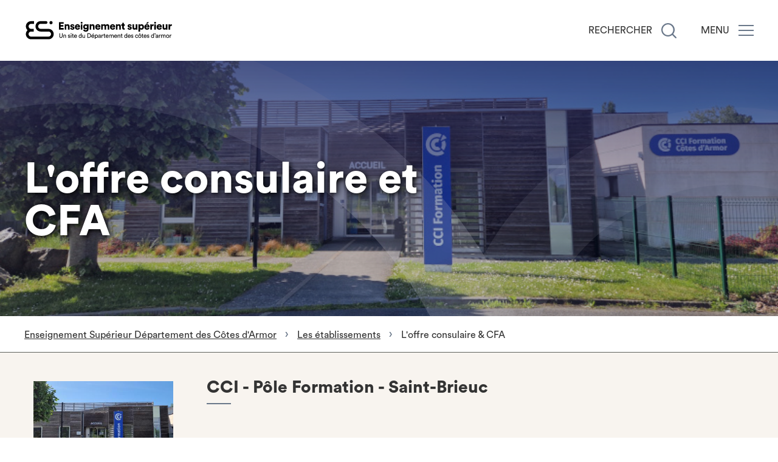

--- FILE ---
content_type: text/html; charset=UTF-8
request_url: https://sup.cotesdarmor.fr/l-offre-consulaire-et-cfa
body_size: 15823
content:
<!DOCTYPE html>
<html lang="fr" dir="ltr" prefix="og: https://ogp.me/ns#">
  <head>
    <meta charset="utf-8" />
<script>var _paq = _paq || [];(function(){var u=(("https:" == document.location.protocol) ? "https://matomo.cotesdarmor.fr/" : "https://matomo.cotesdarmor.fr/");_paq.push(["setSiteId", "18"]);_paq.push(["setTrackerUrl", u+"matomo.php"]);_paq.push(["setDoNotTrack", 1]);if (!window.matomo_search_results_active) {_paq.push(["trackPageView"]);}_paq.push(["setIgnoreClasses", ["no-tracking","colorbox"]]);_paq.push(["enableLinkTracking"]);var d=document,g=d.createElement("script"),s=d.getElementsByTagName("script")[0];g.type="text/javascript";g.defer=true;g.async=true;g.src=u+"matomo.js";s.parentNode.insertBefore(g,s);})();</script>
<link rel="canonical" href="https://sup.cotesdarmor.fr/l-offre-consulaire-et-cfa" />
<meta property="og:type" content="article" />
<meta property="og:url" content="https://sup.cotesdarmor.fr/l-offre-consulaire-et-cfa" />
<meta property="og:title" content="L&#039;offre consulaire et CFA" />
<meta name="twitter:card" content="summary_large_image" />
<meta name="twitter:site" content="@cotesdarmor22" />
<meta name="twitter:title" content="L&#039;offre consulaire et CFA" />
<meta name="Generator" content="Drupal 10 (https://www.drupal.org)" />
<meta name="MobileOptimized" content="width" />
<meta name="HandheldFriendly" content="true" />
<meta name="viewport" content="width=device-width, initial-scale=1.0" />
<link rel="alternate" hreflang="fr" href="https://sup.cotesdarmor.fr/l-offre-consulaire-et-cfa" />

    <title>L&#039;offre consulaire et CFA | Enseignement Supérieur Département des Côtes d&#039;Armor</title>

    <link rel="icon" type="image/png" sizes="16x16" href="/themes/custom/cd22/images/favicon/favicon.ico">
    <link rel="apple-touch-icon" sizes="76x76" href="/themes/custom/cd22/images/favicon/apple-icon-76x76.png">
    <link rel="apple-touch-icon" sizes="57x57" href="/themes/custom/cd22/images/favicon/apple-icon-57x57.png">
    <link rel="apple-touch-icon" sizes="60x60" href="/themes/custom/cd22/images/favicon/apple-icon-60x60.png">
    <link rel="apple-touch-icon" sizes="72x72" href="/themes/custom/cd22/images/favicon/apple-icon-72x72.png">
    <link rel="apple-touch-icon" sizes="114x114" href="/themes/custom/cd22/images/favicon/apple-icon-114x114.png">
    <link rel="apple-touch-icon" sizes="120x120" href="/themes/custom/cd22/images/favicon/apple-icon-120x120.png">
    <link rel="apple-touch-icon" sizes="144x144" href="/themes/custom/cd22/images/favicon/apple-icon-144x144.png">
    <link rel="apple-touch-icon" sizes="152x152" href="/themes/custom/cd22/images/favicon/apple-icon-152x152.png">
    <link rel="apple-touch-icon" sizes="180x180" href="/themes/custom/cd22/images/favicon/apple-icon-180x180.png">
    <link rel="icon" type="image/png" sizes="192x192"  href="/themes/custom/cd22/images/favicon/android-icon-192x192.png">
    <link rel="icon" type="image/png" sizes="16x16" href="/themes/custom/cd22/images/favicon/favicon-16x16.png">
    <link rel="icon" type="image/png" sizes="32x32" href="/themes/custom/cd22/images/favicon/favicon-32x32.png">
    <link rel="icon" type="image/png" sizes="96x96" href="/themes/custom/cd22/images/favicon/favicon-96x96.png">
    <link rel="manifest" href="/themes/custom/cd22/images/favicon/manifest.json">
    <meta name="msapplication-TileColor" content="#ffffff">
    <meta name="msapplication-TileImage" content="/themes/custom/cd22/images/favicon/ms-icon-144x144.png">
    <meta name="theme-color" content="#ffffff">
    <meta name="MobileOptimized" content="width" />
    <meta name="HandheldFriendly" content="true" />
    <meta name="viewport" content="width=device-width, initial-scale=1.0" />

    <link rel="stylesheet" media="all" href="/sites/default/files/css/css_OfPeklBp6dLnzR6edShq0ymrGsKlBjVQ7idY_ZOaJGU.css?delta=0&amp;language=fr&amp;theme=cd22&amp;include=eJw1i0EKwCAQAz8kCH6obDWI4K7FaMG-vlLoaWYIiSkEz3m5mA6FTb9pcpcsozRzsQq5_CnE7wpSMvi3tbS31rGtq9TywHFxQL_bC_q4JQY" />
<link rel="stylesheet" media="all" href="/sites/default/files/css/css_StkM-3lSmm4-42h1OQBxLeMCS6qGe27vU2TGWY86wZk.css?delta=1&amp;language=fr&amp;theme=cd22&amp;include=eJw1i0EKwCAQAz8kCH6obDWI4K7FaMG-vlLoaWYIiSkEz3m5mA6FTb9pcpcsozRzsQq5_CnE7wpSMvi3tbS31rGtq9TywHFxQL_bC_q4JQY" />

    <script src="https://use.fontawesome.com/releases/v6.5.2/js/all.js" defer crossorigin="anonymous"></script>


  </head>

  <body class="path-node page-node-type-cd-page-list">
        <a href="#main-content" class="visually-hidden focusable skip-link">
      Aller au contenu principal
    </a>
        
      <div class="dialog-off-canvas-main-canvas" data-off-canvas-main-canvas>
    
								
				
	

<div class="layout-container">

	
		
							<header class="header-container width-bg bg-cd_page_list " role="banner" style="background-image: url(/sites/default/files/2023-10/ILL_CCIformation_CCI.jpg)">
			
			<div class="block block-cd-menu block-cd-menu-navigation">
  
    
      

<div style='background-color:#ffffff;' class='navbar is-scrolled'>
	<div class="container">
		<div class="navbar_wrapper">
			<div class="logo navbar-logo">
				<a href="/"><?xml version="1.0" encoding="utf-8"?>
<!-- Generator: Adobe Illustrator 27.2.0, SVG Export Plug-In . SVG Version: 6.00 Build 0)  -->
<svg version="1.1" id="LOGO" xmlns="http://www.w3.org/2000/svg" xmlns:xlink="http://www.w3.org/1999/xlink" x="0px" y="0px"
	 viewBox="0 0 1745 264.2" style="enable-background:new 0 0 1745 264.2;" xml:space="preserve">
<circle cx="312.7" cy="41.6" r="18.1"/>
<path d="M283.5,114.5h-91.6c-16.4,0-29.7-13.3-29.7-29.7c0-15.8,12.6-29.7,26.9-29.7h40.2l0,0h26c8.6,0,15.6-7,15.6-15.6
	s-7-15.6-15.6-15.6H215h-0.9h-24.9c-31.5,0-58.1,27.9-58.1,60.9c0,33.6,27.3,60.8,60.9,60.8h91.6c16.4,0,29.7,13.3,29.7,29.7
	S299.9,205,283.5,205H79c-16.4,0-29.7-13.3-29.7-29.7s13.3-29.7,29.7-29.7h30.8v-31.1H79c-16.4-0.4-29.3-14.1-28.9-30.5
	C50.6,68.3,63.3,55.6,79,55.2h34.2V24H79c-33.6,0-60.8,27.2-60.8,60.8c0,17.3,7.3,33.7,20.2,45.2c-25,22.4-27.1,60.8-4.7,85.9
	c11.5,12.9,28,20.3,45.4,20.2h204.5c33.6,0,60.9-27.2,60.9-60.9S317.2,114.5,283.5,114.5z"/>
<g>
	<path d="M406.1,35.6h55v18.3h-35.7v16.5h32.4v17h-32.4v16.7h35.8v18.4h-55.1V35.6z"/>
	<path d="M473,122.5V61.6h18v7c0.8-1.5,1.9-2.7,3.2-3.8c1.3-1.1,2.7-1.9,4.2-2.6c1.5-0.7,3.1-1.2,4.8-1.6c1.7-0.4,3.3-0.6,4.8-0.6
		c3.8,0,7.1,0.6,9.9,1.9c2.8,1.3,5.1,3,6.9,5.2s3.2,4.8,4,7.7c0.9,2.9,1.3,6.1,1.3,9.4v38.2h-18.6v-35c0-3-0.8-5.5-2.4-7.5
		c-1.6-2-4.1-3-7.5-3c-3.1,0-5.6,1-7.4,3c-1.8,2-2.7,4.6-2.7,7.7v34.9H473z"/>
	<path d="M556.2,108.1c1.5,1.7,3.9,2.5,7,2.5c2.4,0,4.1-0.5,5.3-1.6c1.2-1.1,1.8-2.3,1.8-3.7c0-1.1-0.4-2.1-1.3-3
		c-0.9-0.9-2.4-1.5-4.7-2l-7-1.6c-3.3-0.7-6-1.7-8.3-2.9c-2.3-1.2-4.2-2.7-5.6-4.3c-1.5-1.6-2.5-3.4-3.2-5.4c-0.7-2-1-4-1-6.1
		c0-2.8,0.6-5.4,1.7-7.8c1.1-2.5,2.8-4.6,4.8-6.4c2.1-1.8,4.6-3.3,7.4-4.4c2.9-1.1,6-1.6,9.4-1.6c4.4,0,8.1,0.6,11.2,1.8
		c3,1.2,5.5,2.8,7.4,4.6c1.9,1.8,3.3,3.8,4.2,5.9c0.9,2.1,1.4,4,1.6,5.8l-15.4,2.8c-0.2-2-1-3.8-2.4-5.3c-1.3-1.5-3.5-2.2-6.3-2.2
		c-1.8,0-3.3,0.5-4.7,1.4c-1.3,0.9-2,2.2-2,3.9c0,1.3,0.4,2.3,1.3,3.1c0.9,0.7,2,1.2,3.4,1.5l8.1,1.6c6.4,1.3,11.1,3.7,14.2,7.2
		c3.1,3.5,4.6,7.5,4.6,11.9c0,2.6-0.5,5.1-1.5,7.6c-1,2.5-2.5,4.6-4.5,6.6s-4.6,3.5-7.6,4.7c-3,1.2-6.6,1.8-10.7,1.8
		c-4.8,0-8.8-0.7-12.1-2c-3.2-1.3-5.8-3-7.8-5c-2-2-3.4-4-4.4-6.3c-0.9-2.2-1.4-4.2-1.5-5.9l15.8-2.8
		C553.8,104.5,554.7,106.4,556.2,108.1z"/>
	<path d="M648.8,112.4c-1.6,2.4-3.5,4.4-5.9,6.2c-2.4,1.8-5.1,3.1-8.3,4.2c-3.1,1-6.6,1.5-10.5,1.5c-4.2,0-8.2-0.7-12-2.2
		s-7.2-3.6-10.2-6.4c-2.9-2.8-5.3-6.2-7-10.2c-1.7-4-2.6-8.6-2.6-13.7c0-4.9,0.8-9.3,2.5-13.3c1.7-4,3.9-7.3,6.7-10.1
		c2.8-2.8,6.1-4.9,9.7-6.4c3.7-1.5,7.5-2.3,11.4-2.3c9.5,0,16.9,2.7,22.4,8.2c5.4,5.5,8.2,13.2,8.2,23c0,1.3,0,2.6-0.1,3.7
		c-0.1,1.2-0.2,1.9-0.2,2h-42.4c0.1,1.7,0.5,3.3,1.3,4.7c0.8,1.4,1.8,2.7,3.1,3.7s2.7,1.9,4.4,2.5c1.6,0.6,3.3,0.9,5.1,0.9
		c3.4,0,6.1-0.7,8-2.2c1.9-1.5,3.3-3.4,4.2-5.8l15.6,4.4C651.5,107.6,650.3,110.1,648.8,112.4z M634.5,81.2
		c-0.4-1.2-1.2-2.3-2.1-3.3s-2.2-1.8-3.7-2.5c-1.5-0.7-3.4-1-5.6-1c-2,0-3.7,0.3-5.1,1c-1.5,0.7-2.7,1.5-3.7,2.5
		c-1,1-1.8,2.1-2.3,3.3c-0.5,1.2-0.8,2.4-0.9,3.6h24.4C635.2,83.6,634.9,82.4,634.5,81.2z"/>
	<path d="M661.5,38.7c0.6-1.3,1.3-2.5,2.3-3.5s2.1-1.8,3.4-2.3c1.3-0.6,2.7-0.9,4.2-0.9c3.1,0,5.7,1.1,7.8,3.2
		c2.1,2.1,3.2,4.7,3.2,7.7s-1.1,5.6-3.2,7.7c-2.1,2.1-4.7,3.2-7.8,3.2c-1.5,0-2.9-0.3-4.2-0.9c-1.3-0.6-2.5-1.3-3.4-2.3
		c-1-1-1.8-2.1-2.3-3.5c-0.6-1.3-0.9-2.8-0.9-4.2S660.9,40.1,661.5,38.7z M662.2,61.6h18.6v60.9h-18.6V61.6z"/>
	<path d="M710.6,128.5c2.3,1.9,5.2,2.9,8.7,2.9c4.7,0,8.3-1.2,11-3.6c2.7-2.4,4-6.4,4-11.9V113c-1.1,1.6-3,3.2-5.7,4.7
		c-2.7,1.5-6.2,2.2-10.6,2.2c-4.1,0-7.8-0.8-11.3-2.3c-3.4-1.5-6.4-3.6-8.9-6.3c-2.5-2.7-4.5-5.8-5.9-9.4c-1.4-3.6-2.1-7.5-2.1-11.8
		c0-4,0.7-7.8,2.1-11.4c1.4-3.6,3.3-6.8,5.8-9.5c2.5-2.7,5.5-4.9,8.9-6.5c3.5-1.6,7.3-2.4,11.5-2.4c2.5,0,4.6,0.2,6.6,0.7
		c1.9,0.5,3.6,1.1,5,1.8c1.4,0.7,2.5,1.6,3.4,2.5s1.6,1.8,2,2.6v-6.5h17.8v53.3c0,4.4-0.6,8.6-1.9,12.5c-1.3,3.9-3.2,7.4-5.9,10.4
		c-2.7,3-6,5.4-10.1,7.2c-4.1,1.8-9,2.6-14.7,2.6c-4.4,0-8.4-0.6-11.9-1.8c-3.6-1.2-6.6-2.9-9.2-4.9c-2.6-2-4.7-4.4-6.3-7
		c-1.6-2.6-2.6-5.3-3-8l16.4-4.7C706.9,124.2,708.4,126.6,710.6,128.5z M730.9,100.1c2.4-2.4,3.6-5.7,3.6-9.9c0-2-0.3-3.9-1-5.6
		c-0.7-1.7-1.6-3.1-2.8-4.3c-1.2-1.2-2.6-2.1-4.2-2.7c-1.6-0.6-3.2-0.9-5-0.9c-1.7,0-3.4,0.3-5,0.9c-1.6,0.6-3,1.5-4.2,2.7
		c-1.2,1.2-2.2,2.6-2.9,4.3c-0.7,1.7-1,3.5-1,5.6c0,4.2,1.2,7.5,3.7,9.9c2.5,2.4,5.6,3.6,9.4,3.6
		C725.4,103.7,728.5,102.5,730.9,100.1z"/>
	<path d="M765.4,122.5V61.6h18v7c0.8-1.5,1.9-2.7,3.2-3.8c1.3-1.1,2.7-1.9,4.2-2.6c1.5-0.7,3.1-1.2,4.8-1.6c1.7-0.4,3.3-0.6,4.8-0.6
		c3.8,0,7.1,0.6,9.9,1.9c2.8,1.3,5.1,3,6.9,5.2c1.8,2.2,3.2,4.8,4,7.7c0.9,2.9,1.3,6.1,1.3,9.4v38.2H804v-35c0-3-0.8-5.5-2.4-7.5
		c-1.6-2-4.1-3-7.5-3c-3.1,0-5.6,1-7.4,3s-2.7,4.6-2.7,7.7v34.9H765.4z"/>
	<path d="M887.2,112.4c-1.6,2.4-3.5,4.4-5.9,6.2c-2.4,1.8-5.1,3.1-8.3,4.2c-3.1,1-6.6,1.5-10.5,1.5c-4.2,0-8.2-0.7-12-2.2
		s-7.2-3.6-10.2-6.4c-2.9-2.8-5.3-6.2-7-10.2c-1.7-4-2.6-8.6-2.6-13.7c0-4.9,0.8-9.3,2.5-13.3c1.7-4,3.9-7.3,6.7-10.1
		c2.8-2.8,6.1-4.9,9.7-6.4c3.7-1.5,7.5-2.3,11.4-2.3c9.5,0,16.9,2.7,22.4,8.2c5.4,5.5,8.2,13.2,8.2,23c0,1.3,0,2.6-0.1,3.7
		c-0.1,1.2-0.2,1.9-0.2,2H849c0.1,1.7,0.5,3.3,1.3,4.7c0.8,1.4,1.8,2.7,3.1,3.7c1.3,1.1,2.7,1.9,4.4,2.5c1.6,0.6,3.3,0.9,5.1,0.9
		c3.4,0,6.1-0.7,8-2.2c1.9-1.5,3.3-3.4,4.2-5.8l15.6,4.4C889.9,107.6,888.8,110.1,887.2,112.4z M873,81.2c-0.4-1.2-1.2-2.3-2.1-3.3
		c-1-1-2.2-1.8-3.7-2.5c-1.5-0.7-3.4-1-5.6-1c-2,0-3.7,0.3-5.1,1c-1.5,0.7-2.7,1.5-3.7,2.5c-1,1-1.8,2.1-2.3,3.3
		c-0.5,1.2-0.8,2.4-0.9,3.6h24.4C873.7,83.6,873.4,82.4,873,81.2z"/>
	<path d="M900.7,61.6h17.8v7c0.7-1.3,1.8-2.5,3.1-3.6c1.3-1.1,2.8-2,4.4-2.8c1.6-0.8,3.3-1.4,5-1.8s3.5-0.6,5.1-0.6
		c4.4,0,8.1,0.8,11.2,2.5c3,1.7,5.3,4,6.9,7c2.4-3.4,5.1-5.9,8.1-7.4c3-1.5,6.6-2.2,10.8-2.2c2.9,0,5.7,0.4,8.4,1.3
		c2.7,0.9,5.1,2.2,7.2,4.1c2.1,1.9,3.8,4.3,5,7.2c1.3,2.9,1.9,6.5,1.9,10.7v39.5h-18V87.2c0-2.9-0.8-5.3-2.3-7.3c-1.6-2-4-3-7.4-3
		c-3.3,0-5.9,1.1-7.6,3.2c-1.7,2.1-2.6,4.5-2.6,7.2v35.2h-18.4V87.2c0-2.9-0.8-5.3-2.3-7.3c-1.6-2-4-3-7.5-3c-3.3,0-5.8,1.1-7.5,3.2
		c-1.7,2.1-2.6,4.6-2.6,7.4v35h-18.6V61.6z"/>
	<path d="M1060,112.4c-1.6,2.4-3.5,4.4-5.9,6.2c-2.4,1.8-5.1,3.1-8.3,4.2c-3.1,1-6.6,1.5-10.5,1.5c-4.2,0-8.2-0.7-12-2.2
		c-3.8-1.5-7.2-3.6-10.2-6.4c-2.9-2.8-5.3-6.2-7-10.2c-1.7-4-2.6-8.6-2.6-13.7c0-4.9,0.8-9.3,2.5-13.3c1.7-4,3.9-7.3,6.7-10.1
		c2.8-2.8,6.1-4.9,9.7-6.4c3.7-1.5,7.5-2.3,11.4-2.3c9.5,0,16.9,2.7,22.4,8.2c5.4,5.5,8.2,13.2,8.2,23c0,1.3,0,2.6-0.1,3.7
		c-0.1,1.2-0.2,1.9-0.2,2h-42.4c0.1,1.7,0.5,3.3,1.3,4.7c0.8,1.4,1.8,2.7,3.1,3.7c1.3,1.1,2.7,1.9,4.4,2.5c1.6,0.6,3.3,0.9,5.1,0.9
		c3.4,0,6.1-0.7,8-2.2c1.9-1.5,3.3-3.4,4.2-5.8l15.6,4.4C1062.7,107.6,1061.6,110.1,1060,112.4z M1045.7,81.2
		c-0.4-1.2-1.2-2.3-2.1-3.3c-1-1-2.2-1.8-3.7-2.5c-1.5-0.7-3.4-1-5.6-1c-2,0-3.7,0.3-5.1,1c-1.5,0.7-2.7,1.5-3.7,2.5
		s-1.8,2.1-2.3,3.3c-0.5,1.2-0.8,2.4-0.9,3.6h24.4C1046.5,83.6,1046.2,82.4,1045.7,81.2z"/>
	<path d="M1073.5,122.5V61.6h18v7c0.8-1.5,1.9-2.7,3.2-3.8c1.3-1.1,2.7-1.9,4.2-2.6c1.5-0.7,3.1-1.2,4.8-1.6
		c1.7-0.4,3.3-0.6,4.8-0.6c3.8,0,7.1,0.6,9.9,1.9c2.8,1.3,5.1,3,6.9,5.2c1.8,2.2,3.2,4.8,4,7.7c0.9,2.9,1.3,6.1,1.3,9.4v38.2h-18.6
		v-35c0-3-0.8-5.5-2.4-7.5c-1.6-2-4.1-3-7.5-3c-3.1,0-5.6,1-7.4,3s-2.7,4.6-2.7,7.7v34.9H1073.5z"/>
	<path d="M1177.5,61.6v16.3h-11.9v22.8c0,2.5,0.6,4.2,1.8,5.1s2.9,1.3,4.9,1.3c1,0,1.9-0.1,2.8-0.2c0.9-0.1,1.6-0.3,2.1-0.4v15.4
		c-0.4,0.2-1.4,0.5-2.9,1c-1.6,0.5-3.8,0.7-6.7,0.7c-6.4,0-11.4-1.7-15-5.2c-3.6-3.5-5.4-8.3-5.4-14.4V77.9h-10.8V61.6h3.1
		c3.2,0,5.6-0.9,7.1-2.8c1.6-1.9,2.3-4.2,2.3-7.1v-7.8h16.7v17.8H1177.5z"/>
	<path d="M1227.5,108.1c1.5,1.7,3.9,2.5,7,2.5c2.4,0,4.1-0.5,5.3-1.6c1.2-1.1,1.8-2.3,1.8-3.7c0-1.1-0.4-2.1-1.3-3
		c-0.9-0.9-2.4-1.5-4.7-2l-7-1.6c-3.3-0.7-6-1.7-8.3-2.9c-2.3-1.2-4.2-2.7-5.6-4.3c-1.5-1.6-2.5-3.4-3.2-5.4c-0.7-2-1-4-1-6.1
		c0-2.8,0.6-5.4,1.7-7.8c1.1-2.5,2.8-4.6,4.8-6.4c2.1-1.8,4.6-3.3,7.4-4.4c2.9-1.1,6-1.6,9.4-1.6c4.4,0,8.1,0.6,11.2,1.8
		c3,1.2,5.5,2.8,7.4,4.6c1.9,1.8,3.3,3.8,4.2,5.9c0.9,2.1,1.4,4,1.6,5.8l-15.4,2.8c-0.2-2-1-3.8-2.4-5.3c-1.3-1.5-3.5-2.2-6.3-2.2
		c-1.8,0-3.3,0.5-4.7,1.4c-1.3,0.9-2,2.2-2,3.9c0,1.3,0.4,2.3,1.3,3.1c0.9,0.7,2,1.2,3.4,1.5l8.1,1.6c6.4,1.3,11.1,3.7,14.2,7.2
		c3.1,3.5,4.6,7.5,4.6,11.9c0,2.6-0.5,5.1-1.5,7.6s-2.5,4.6-4.5,6.6c-2,1.9-4.6,3.5-7.6,4.7c-3,1.2-6.6,1.8-10.7,1.8
		c-4.8,0-8.8-0.7-12.1-2c-3.2-1.3-5.8-3-7.8-5c-2-2-3.4-4-4.4-6.3c-0.9-2.2-1.4-4.2-1.5-5.9l15.8-2.8
		C1225.1,104.5,1226,106.4,1227.5,108.1z"/>
	<path d="M1306.7,119.6c-0.1-1.3-0.1-2.4-0.1-3.2c-1.6,2.6-4,4.5-7,5.7c-3.1,1.2-6.1,1.8-9.3,1.8c-3.7,0-7-0.6-9.9-1.9
		c-2.9-1.3-5.3-3-7.3-5.1c-2-2.2-3.5-4.7-4.5-7.5c-1-2.9-1.5-5.9-1.5-9.2V61.6h18.6v34.6c0,2.9,0.8,5.4,2.4,7.5
		c1.6,2,4.1,3.1,7.4,3.1c3.1,0,5.6-1,7.4-2.9c1.8-1.9,2.8-4.4,2.8-7.5V61.6h18.6v50c0,2.8,0.1,5.2,0.2,7.2c0.2,2,0.3,3.2,0.4,3.7
		h-17.9C1306.9,121.9,1306.8,120.9,1306.7,119.6z"/>
	<path d="M1337.7,61.6h18v6.3c1.3-2,3.5-3.7,6.6-5.3c3.1-1.6,6.9-2.4,11.3-2.4c4.4,0,8.4,0.8,11.9,2.4c3.5,1.6,6.5,3.8,8.9,6.6
		c2.4,2.8,4.3,6.2,5.6,10c1.3,3.9,2,8.1,2,12.7c0,4.7-0.7,8.9-2.1,12.9c-1.4,3.9-3.4,7.3-6,10.1c-2.6,2.8-5.6,5-9.2,6.6
		c-3.6,1.6-7.5,2.4-11.7,2.4c-3.9,0-7.3-0.6-10.2-1.8c-2.9-1.2-5-2.6-6.4-4.4v28.1h-18.6V61.6z M1382.6,85.3
		c-0.7-1.9-1.8-3.5-3.1-4.7c-1.3-1.3-2.8-2.2-4.5-2.8c-1.7-0.6-3.4-0.9-5.2-0.9s-3.5,0.3-5.2,0.9c-1.7,0.6-3.1,1.6-4.4,2.8
		c-1.3,1.3-2.3,2.8-3,4.7s-1.1,4.1-1.1,6.6c0,2.5,0.4,4.7,1.1,6.6c0.7,1.9,1.7,3.5,3,4.7c1.3,1.3,2.7,2.2,4.4,2.9
		c1.7,0.7,3.4,1,5.2,1s3.5-0.3,5.2-0.9c1.7-0.6,3.2-1.6,4.5-2.8c1.3-1.3,2.3-2.9,3.1-4.8c0.7-1.9,1.1-4.1,1.1-6.7
		C1383.7,89.4,1383.3,87.2,1382.6,85.3z"/>
	<path d="M1462.8,112.4c-1.6,2.4-3.5,4.4-5.9,6.2c-2.4,1.8-5.1,3.1-8.3,4.2c-3.1,1-6.6,1.5-10.5,1.5c-4.2,0-8.2-0.7-12-2.2
		c-3.8-1.5-7.2-3.6-10.2-6.4c-2.9-2.8-5.3-6.2-7-10.2c-1.7-4-2.6-8.6-2.6-13.7c0-4.9,0.8-9.3,2.5-13.3c1.7-4,3.9-7.3,6.7-10.1
		c2.8-2.8,6.1-4.9,9.7-6.4c3.7-1.5,7.5-2.3,11.4-2.3c9.5,0,16.9,2.7,22.4,8.2c5.4,5.5,8.2,13.2,8.2,23c0,1.3,0,2.6-0.1,3.7
		c-0.1,1.2-0.2,1.9-0.2,2h-42.4c0.1,1.7,0.5,3.3,1.3,4.7c0.8,1.4,1.8,2.7,3.1,3.7s2.7,1.9,4.4,2.5c1.6,0.6,3.3,0.9,5.1,0.9
		c3.4,0,6.1-0.7,8-2.2c1.9-1.5,3.3-3.4,4.2-5.8l15.6,4.4C1465.5,107.6,1464.4,110.1,1462.8,112.4z M1448.6,81.2
		c-0.4-1.2-1.2-2.3-2.1-3.3s-2.2-1.8-3.7-2.5c-1.5-0.7-3.4-1-5.6-1c-2,0-3.7,0.3-5.1,1c-1.5,0.7-2.7,1.5-3.7,2.5
		c-1,1-1.8,2.1-2.3,3.3c-0.5,1.2-0.8,2.4-0.9,3.6h24.4C1449.3,83.6,1449,82.4,1448.6,81.2z M1428.1,54.3l11.3-18.5h20.8L1443,54.3
		H1428.1z"/>
	<path d="M1512,79.5c-1-0.1-1.9-0.1-2.8-0.1c-1.9,0-3.7,0.3-5.4,0.9c-1.7,0.6-3.2,1.5-4.5,2.8c-1.3,1.3-2.3,3-3.1,5.1
		c-0.8,2.1-1.2,4.7-1.2,7.7v26.6h-18.6V61.6h18v8.2c0.8-1.7,1.9-3.1,3.1-4.3c1.3-1.1,2.6-2,4.1-2.7c1.5-0.7,3-1.1,4.5-1.4
		c1.5-0.3,2.9-0.4,4.1-0.4c1.9,0,3.5,0.2,4.9,0.6v18.4C1514,79.7,1513,79.5,1512,79.5z"/>
	<path d="M1522.5,38.7c0.6-1.3,1.3-2.5,2.3-3.5s2.1-1.8,3.4-2.3c1.3-0.6,2.7-0.9,4.2-0.9c3.1,0,5.7,1.1,7.8,3.2
		c2.1,2.1,3.2,4.7,3.2,7.7s-1.1,5.6-3.2,7.7c-2.1,2.1-4.7,3.2-7.8,3.2c-1.5,0-2.9-0.3-4.2-0.9c-1.3-0.6-2.5-1.3-3.4-2.3
		c-1-1-1.8-2.1-2.3-3.5c-0.6-1.3-0.9-2.8-0.9-4.2S1521.9,40.1,1522.5,38.7z M1523.2,61.6h18.6v60.9h-18.6V61.6z"/>
	<path d="M1607.1,112.4c-1.6,2.4-3.5,4.4-5.9,6.2c-2.4,1.8-5.1,3.1-8.3,4.2c-3.1,1-6.6,1.5-10.5,1.5c-4.2,0-8.2-0.7-12-2.2
		c-3.8-1.5-7.2-3.6-10.2-6.4c-2.9-2.8-5.3-6.2-7-10.2c-1.7-4-2.6-8.6-2.6-13.7c0-4.9,0.8-9.3,2.5-13.3c1.7-4,3.9-7.3,6.7-10.1
		c2.8-2.8,6.1-4.9,9.7-6.4c3.7-1.5,7.5-2.3,11.4-2.3c9.5,0,16.9,2.7,22.4,8.2c5.4,5.5,8.2,13.2,8.2,23c0,1.3,0,2.6-0.1,3.7
		c-0.1,1.2-0.2,1.9-0.2,2h-42.4c0.1,1.7,0.5,3.3,1.3,4.7c0.8,1.4,1.8,2.7,3.1,3.7s2.7,1.9,4.4,2.5c1.6,0.6,3.3,0.9,5.1,0.9
		c3.4,0,6.1-0.7,8-2.2c1.9-1.5,3.3-3.4,4.2-5.8l15.6,4.4C1609.8,107.6,1608.6,110.1,1607.1,112.4z M1592.8,81.2
		c-0.4-1.2-1.2-2.3-2.1-3.3s-2.2-1.8-3.7-2.5c-1.5-0.7-3.4-1-5.6-1c-2,0-3.7,0.3-5.1,1c-1.5,0.7-2.7,1.5-3.7,2.5
		c-1,1-1.8,2.1-2.3,3.3c-0.5,1.2-0.8,2.4-0.9,3.6h24.4C1593.5,83.6,1593.2,82.4,1592.8,81.2z"/>
	<path d="M1659.3,119.6c-0.1-1.3-0.1-2.4-0.1-3.2c-1.6,2.6-4,4.5-7,5.7c-3.1,1.2-6.1,1.8-9.3,1.8c-3.7,0-7-0.6-9.9-1.9
		c-2.9-1.3-5.3-3-7.3-5.1c-2-2.2-3.5-4.7-4.5-7.5s-1.5-5.9-1.5-9.2V61.6h18.6v34.6c0,2.9,0.8,5.4,2.4,7.5c1.6,2,4.1,3.1,7.4,3.1
		c3.1,0,5.6-1,7.4-2.9c1.8-1.9,2.8-4.4,2.8-7.5V61.6h18.6v50c0,2.8,0.1,5.2,0.2,7.2c0.2,2,0.3,3.2,0.4,3.7h-17.9
		C1659.5,121.9,1659.4,120.9,1659.3,119.6z"/>
	<path d="M1725.9,79.5c-1-0.1-1.9-0.1-2.8-0.1c-1.9,0-3.7,0.3-5.4,0.9c-1.7,0.6-3.2,1.5-4.5,2.8c-1.3,1.3-2.3,3-3.1,5.1
		c-0.8,2.1-1.2,4.7-1.2,7.7v26.6h-18.6V61.6h18v8.2c0.8-1.7,1.9-3.1,3.1-4.3c1.3-1.1,2.6-2,4.1-2.7c1.5-0.7,3-1.1,4.5-1.4
		c1.5-0.3,2.9-0.4,4.1-0.4c1.9,0,3.5,0.2,4.9,0.6v18.4C1727.9,79.7,1726.9,79.5,1725.9,79.5z"/>
</g>
<g>
	<path d="M421.9,218.4c-2.3-0.8-4.3-2-6-3.6c-1.7-1.6-3-3.6-4-5.9c-1-2.4-1.4-5.1-1.4-8.2v-34.4h7.1v34.1c0,4,1,7,3.1,9.2
		c2,2.2,4.9,3.2,8.6,3.2c3.7,0,6.5-1.1,8.5-3.2c2-2.2,3-5.2,3-9.2v-34.1h7.2v34.4c0,3.1-0.5,5.8-1.4,8.2c-1,2.4-2.3,4.3-4,5.9
		c-1.7,1.6-3.7,2.8-6,3.6c-2.3,0.8-4.7,1.2-7.4,1.2C426.6,219.6,424.1,219.2,421.9,218.4z"/>
	<path d="M457.6,218.5v-35.4h6.8v5.1c1.3-2.2,2.9-3.8,4.9-4.7c2-0.9,4-1.4,6-1.4c2.1,0,4,0.4,5.6,1.1c1.6,0.7,2.9,1.7,4,2.9
		c1.1,1.3,1.8,2.7,2.4,4.5c0.5,1.7,0.8,3.6,0.8,5.5v22.4H481v-21.3c0-1.2-0.1-2.4-0.4-3.5c-0.3-1.1-0.7-2-1.4-2.8
		c-0.7-0.8-1.5-1.4-2.6-1.9c-1.1-0.5-2.3-0.7-3.9-0.7c-1.4,0-2.6,0.3-3.6,0.8c-1,0.5-1.9,1.2-2.6,2.1c-0.7,0.9-1.2,1.9-1.5,3.1
		c-0.3,1.2-0.5,2.4-0.5,3.8v20.5H457.6z"/>
	<path d="M519,211.8c1.4,1.3,3.3,1.9,5.8,1.9c2,0,3.5-0.5,4.5-1.4c1-0.9,1.5-2,1.5-3.3c0-1.1-0.4-2.1-1.2-2.9
		c-0.8-0.8-1.9-1.3-3.4-1.7l-6-1.3c-2.8-0.6-5-1.8-6.5-3.5c-1.5-1.8-2.3-3.9-2.3-6.4c0-1.5,0.3-3,1-4.3c0.7-1.3,1.6-2.5,2.7-3.6
		c1.1-1,2.5-1.8,4-2.4c1.5-0.6,3.2-0.9,4.9-0.9c2.4,0,4.4,0.3,6.1,1c1.6,0.7,3,1.5,4,2.5c1,1,1.8,2,2.3,3.1c0.5,1.1,0.9,2,1.1,2.8
		l-6.1,2.3c-0.1-0.4-0.3-1-0.5-1.7c-0.2-0.7-0.6-1.3-1.2-2c-0.5-0.6-1.3-1.1-2.2-1.6c-0.9-0.4-2.1-0.7-3.5-0.7
		c-1.8,0-3.2,0.5-4.3,1.4c-1.1,1-1.6,2-1.6,3.3c0,2.3,1.3,3.7,4,4.3l5.7,1.3c3.2,0.7,5.7,2,7.3,3.8c1.6,1.8,2.5,4.1,2.5,6.7
		c0,1.3-0.3,2.6-0.8,3.8c-0.5,1.3-1.3,2.5-2.4,3.5c-1.1,1.1-2.4,2-4,2.6c-1.6,0.7-3.5,1-5.7,1c-2.5,0-4.6-0.3-6.3-1
		c-1.7-0.7-3.2-1.5-4.3-2.6c-1.2-1-2-2.1-2.6-3.3c-0.6-1.2-1-2.3-1.1-3.3l6.3-2.2C516.8,208.9,517.6,210.5,519,211.8z"/>
	<path d="M545,166.1c1-1,2.1-1.4,3.5-1.4c1.4,0,2.6,0.5,3.6,1.4c1,1,1.4,2.1,1.4,3.6c0,1.4-0.5,2.5-1.4,3.5c-1,1-2.1,1.4-3.6,1.4
		c-1.4,0-2.5-0.5-3.5-1.4c-1-1-1.4-2.1-1.4-3.5C543.5,168.3,544,167.1,545,166.1z M545.1,183.1h6.8v35.4h-6.8V183.1z"/>
	<path d="M578.8,183.1v6.3h-7.7v18.4c0,1.6,0.4,2.8,1.1,3.6s2,1.2,3.8,1.2c0.4,0,0.9,0,1.5-0.1c0.5,0,1-0.1,1.3-0.2v5.9
		c-0.3,0.1-0.9,0.2-1.7,0.4c-0.8,0.2-1.8,0.3-3,0.3c-3,0-5.4-0.9-7.2-2.6c-1.8-1.7-2.6-4.2-2.6-7.5v-19.4h-6.8v-6.3h1.9
		c1.9,0,3.3-0.5,4.2-1.5c0.9-1,1.3-2.3,1.3-3.9v-5.7h6.3v11.2H578.8z"/>
	<path d="M614.4,212.8c-1,1.3-2.1,2.5-3.5,3.5c-1.3,1-2.9,1.8-4.6,2.4c-1.7,0.6-3.6,0.9-5.7,0.9c-2.4,0-4.6-0.4-6.8-1.3
		c-2.2-0.8-4.1-2.1-5.7-3.7c-1.6-1.6-2.9-3.6-3.9-6c-1-2.4-1.4-5-1.4-8c0-2.8,0.5-5.3,1.4-7.6c0.9-2.3,2.2-4.2,3.7-5.9
		c1.5-1.6,3.3-2.9,5.4-3.8c2.1-0.9,4.2-1.4,6.4-1.4c2.7,0,5.1,0.5,7.2,1.4c2.1,0.9,3.9,2.2,5.3,3.8c1.4,1.6,2.5,3.6,3.3,5.9
		c0.8,2.3,1.1,4.8,1.1,7.5c0,0.4,0,0.9,0,1.3c0,0.4-0.1,0.7-0.1,1H590c0,1.6,0.3,3,0.9,4.3c0.5,1.3,1.3,2.5,2.2,3.4
		c1,1,2.1,1.7,3.4,2.2c1.3,0.5,2.7,0.8,4.2,0.8c2.9,0,5.1-0.7,6.6-2.1c1.5-1.4,2.6-3.1,3.3-5.1l6,2.1
		C616.1,210,615.4,211.4,614.4,212.8z M607,190.7c-1.6-1.7-4-2.6-7.1-2.6c-1.5,0-2.8,0.3-3.9,0.8c-1.2,0.5-2.1,1.2-2.9,2.1
		c-0.8,0.9-1.5,1.8-2,2.9c-0.5,1.1-0.8,2.2-0.8,3.3h19.4C609.5,194.6,608.6,192.4,607,190.7z"/>
	<path d="M661.1,217.6c-1.8,1.3-4.2,1.9-7,1.9c-2.6,0-4.9-0.5-7-1.4c-2.1-1-3.8-2.3-5.3-4c-1.4-1.7-2.6-3.7-3.3-6
		c-0.8-2.3-1.2-4.7-1.2-7.4c0-2.5,0.4-4.9,1.2-7.1c0.8-2.2,2-4.2,3.4-5.9c1.5-1.7,3.2-3,5.3-4c2.1-1,4.3-1.5,6.8-1.5
		c1.6,0,3,0.2,4.2,0.5c1.2,0.3,2.2,0.8,3.1,1.4c0.9,0.6,1.6,1.2,2.2,1.9c0.6,0.7,1,1.4,1.3,2.2v-22.9h6.8v46.7c0,1.7,0,3.2,0.1,4.3
		c0.1,1.2,0.2,1.9,0.2,2.2h-6.7c-0.1-0.4-0.2-1-0.3-1.9c-0.1-0.9-0.1-1.8-0.1-2.9v-0.6C664.3,214.8,663,216.3,661.1,217.6z
		 M645.2,205.7c0.5,1.5,1.1,2.9,2,4c0.9,1.1,2,2,3.2,2.6c1.3,0.6,2.7,1,4.4,1c1.6,0,3-0.3,4.3-1c1.3-0.7,2.4-1.6,3.2-2.7
		c0.9-1.1,1.6-2.5,2-4c0.5-1.6,0.7-3.3,0.7-5.1c0-3.7-0.9-6.6-2.7-8.9c-1.8-2.3-4.3-3.4-7.5-3.4c-1.6,0-3,0.3-4.3,0.9
		c-1.3,0.6-2.4,1.5-3.3,2.6c-0.9,1.1-1.6,2.4-2.1,3.9c-0.5,1.5-0.7,3.2-0.7,5S644.7,204.2,645.2,205.7z"/>
	<path d="M700.3,218.3c-2,0.9-4,1.3-6,1.3s-3.9-0.4-5.6-1.1c-1.6-0.7-3-1.7-4.2-3c-1.1-1.3-2-2.8-2.6-4.5c-0.6-1.7-0.9-3.6-0.9-5.6
		v-22.3h6.9v21.3c0,1.2,0.1,2.4,0.4,3.5c0.3,1.1,0.8,2.1,1.4,2.9s1.5,1.5,2.5,2c1,0.5,2.2,0.7,3.7,0.7c2.8,0,4.9-0.8,6.3-2.5
		c1.4-1.7,2.1-3.9,2.1-6.5v-21.3h6.9v28.8c0,1.4,0,2.7,0.1,3.9c0.1,1.2,0.2,2,0.3,2.7H705c-0.1-0.4-0.2-1-0.2-1.9
		c0-0.9-0.1-1.7-0.1-2.4C703.8,216.1,702.3,217.4,700.3,218.3z"/>
	<path d="M738.5,166.3h18.3c3.3,0,6.4,0.6,9.5,1.7c3,1.1,5.7,2.8,7.9,5c2.3,2.2,4.1,4.9,5.4,8.2c1.3,3.3,2,7,2,11.3s-0.7,8-2,11.3
		c-1.3,3.2-3.2,5.9-5.5,8.1c-2.3,2.2-5,3.8-8,4.9c-3,1.1-6.2,1.7-9.5,1.7h-18.1V166.3z M763.2,210.9c2.2-0.8,4-2,5.7-3.6
		c1.6-1.6,2.9-3.7,3.8-6.1c0.9-2.5,1.4-5.3,1.4-8.6c0-3.3-0.5-6.2-1.4-8.6c-0.9-2.5-2.2-4.5-3.8-6.2c-1.6-1.6-3.5-2.9-5.6-3.7
		s-4.4-1.3-6.8-1.3h-10.8v39.4h10.7C758.8,212.1,761.1,211.7,763.2,210.9z"/>
	<path d="M817.6,212.8c-1,1.3-2.1,2.5-3.5,3.5c-1.3,1-2.9,1.8-4.6,2.4c-1.7,0.6-3.6,0.9-5.7,0.9c-2.4,0-4.6-0.4-6.8-1.3
		c-2.2-0.8-4.1-2.1-5.7-3.7c-1.6-1.6-2.9-3.6-3.9-6c-1-2.4-1.4-5-1.4-8c0-2.8,0.5-5.3,1.4-7.6s2.2-4.2,3.7-5.9
		c1.5-1.6,3.3-2.9,5.4-3.8c2.1-0.9,4.2-1.4,6.4-1.4c2.7,0,5.1,0.5,7.2,1.4c2.1,0.9,3.9,2.2,5.3,3.8c1.4,1.6,2.5,3.6,3.3,5.9
		c0.8,2.3,1.1,4.8,1.1,7.5c0,0.4,0,0.9,0,1.3c0,0.4-0.1,0.7-0.1,1h-26.6c0,1.6,0.3,3,0.9,4.3c0.5,1.3,1.3,2.5,2.2,3.4
		c1,1,2.1,1.7,3.4,2.2c1.3,0.5,2.7,0.8,4.2,0.8c2.9,0,5.1-0.7,6.6-2.1c1.5-1.4,2.6-3.1,3.3-5.1l6,2.1
		C819.3,210,818.5,211.4,817.6,212.8z M810.2,190.7c-1.6-1.7-4-2.6-7.1-2.6c-1.5,0-2.8,0.3-3.9,0.8c-1.2,0.5-2.1,1.2-2.9,2.1
		c-0.8,0.9-1.5,1.8-2,2.9c-0.5,1.1-0.8,2.2-0.8,3.3h19.4C812.7,194.6,811.8,192.4,810.2,190.7z M800,178.5l6.4-10.7h8.7l-9.3,10.7
		H800z"/>
	<path d="M827,183.1h6.7v5.5c1-1.8,2.5-3.3,4.5-4.5c2-1.2,4.5-1.8,7.4-1.8c2.6,0,5,0.5,7,1.4c2,1,3.7,2.3,5.1,3.9
		c1.3,1.7,2.4,3.6,3.1,5.9c0.7,2.3,1.1,4.7,1.1,7.2c0,2.6-0.4,5.1-1.1,7.4c-0.7,2.3-1.8,4.2-3.2,5.9c-1.4,1.7-3.2,3-5.2,4
		c-2,1-4.4,1.4-7,1.4c-2.7,0-5.1-0.6-7.1-1.7c-2-1.1-3.4-2.5-4.4-4v18.8H827V183.1z M854,195.8c-0.5-1.5-1.2-2.8-2.1-3.9
		c-0.9-1.1-2-2-3.3-2.6c-1.3-0.6-2.8-1-4.4-1c-1.6,0-3,0.3-4.3,1c-1.3,0.6-2.4,1.5-3.3,2.6c-0.9,1.1-1.6,2.4-2.1,3.9
		c-0.5,1.5-0.7,3.1-0.7,4.9c0,1.8,0.2,3.5,0.7,5c0.5,1.5,1.2,2.9,2.1,4c0.9,1.1,2,2,3.3,2.6c1.3,0.6,2.7,0.9,4.3,0.9
		c1.6,0,3.1-0.3,4.3-0.9c1.3-0.6,2.4-1.5,3.3-2.6c0.9-1.1,1.6-2.4,2.1-4c0.5-1.5,0.7-3.2,0.7-5C854.7,199,854.4,197.3,854,195.8z"/>
	<path d="M867.3,204.8c0.5-1.2,1.3-2.3,2.2-3.2c1-0.9,2.1-1.6,3.4-2.1c1.3-0.5,2.7-0.9,4.3-1.2l9.6-1.4c1.1-0.1,1.8-0.5,2.2-1
		c0.4-0.5,0.6-1.1,0.6-1.7c0-1.7-0.6-3.2-1.8-4.5s-3.2-1.9-5.9-1.9c-2.5,0-4.3,0.7-5.7,2c-1.3,1.3-2.1,3.1-2.4,5.1l-6.6-1.5
		c0.2-1.7,0.7-3.2,1.5-4.6c0.8-1.4,1.9-2.6,3.1-3.6c1.3-1,2.8-1.8,4.5-2.4c1.7-0.6,3.5-0.8,5.4-0.8c2.6,0,4.9,0.4,6.8,1.1
		c1.9,0.7,3.4,1.7,4.6,2.8c1.2,1.2,2,2.6,2.6,4.1c0.5,1.6,0.8,3.2,0.8,4.9v17.7c0,1.6,0,2.8,0.1,3.8c0.1,0.9,0.2,1.6,0.3,2.1h-6.8
		c-0.1-0.4-0.2-1-0.3-1.8c-0.1-0.7-0.1-1.7-0.1-3c-0.4,0.6-0.9,1.3-1.5,2c-0.6,0.7-1.4,1.3-2.4,1.9s-2,1.1-3.3,1.4s-2.7,0.6-4.2,0.6
		c-1.8,0-3.4-0.3-4.9-0.9c-1.4-0.6-2.7-1.4-3.7-2.3c-1-1-1.8-2.1-2.4-3.3c-0.6-1.3-0.8-2.6-0.8-4C866.5,207.4,866.8,206,867.3,204.8
		z M883.4,213.2c1.3-0.4,2.3-1,3.2-1.8c0.9-0.8,1.6-1.9,2.2-3.2c0.5-1.3,0.8-3,0.8-4.9v-1.6l-10.8,1.6c-1.5,0.2-2.7,0.8-3.7,1.7
		c-1,0.9-1.5,2.1-1.5,3.6c0,1.3,0.5,2.5,1.5,3.6c1,1.1,2.4,1.6,4.2,1.6C880.8,213.8,882.1,213.6,883.4,213.2z"/>
	<path d="M922,189.9c-2.9,0-5.2,0.8-7,2.5c-1.8,1.7-2.7,4.5-2.7,8.4v17.7h-6.9v-35.4h6.8v6.2c0.6-1.4,1.4-2.5,2.2-3.3
		c0.9-0.9,1.8-1.5,2.7-2.1c0.9-0.5,1.9-0.9,2.9-1.1c1-0.2,1.9-0.3,2.8-0.3c0.5,0,0.9,0,1.4,0.1c0.4,0,0.7,0.1,0.9,0.1v7.4
		C924,189.9,923,189.9,922,189.9z"/>
	<path d="M949.3,183.1v6.3h-7.7v18.4c0,1.6,0.4,2.8,1.1,3.6s2,1.2,3.8,1.2c0.4,0,0.9,0,1.5-0.1c0.5,0,1-0.1,1.3-0.2v5.9
		c-0.3,0.1-0.9,0.2-1.7,0.4c-0.8,0.2-1.8,0.3-3,0.3c-3,0-5.4-0.9-7.2-2.6c-1.8-1.7-2.6-4.2-2.6-7.5v-19.4H928v-6.3h1.9
		c1.9,0,3.3-0.5,4.2-1.5c0.9-1,1.3-2.3,1.3-3.9v-5.7h6.3v11.2H949.3z"/>
	<path d="M985,212.8c-1,1.3-2.1,2.5-3.5,3.5c-1.3,1-2.9,1.8-4.6,2.4c-1.7,0.6-3.6,0.9-5.7,0.9c-2.4,0-4.6-0.4-6.8-1.3
		c-2.2-0.8-4.1-2.1-5.7-3.7c-1.6-1.6-2.9-3.6-3.9-6c-1-2.4-1.4-5-1.4-8c0-2.8,0.5-5.3,1.4-7.6s2.2-4.2,3.7-5.9
		c1.5-1.6,3.3-2.9,5.4-3.8c2.1-0.9,4.2-1.4,6.4-1.4c2.7,0,5.1,0.5,7.2,1.4c2.1,0.9,3.9,2.2,5.3,3.8c1.4,1.6,2.5,3.6,3.3,5.9
		c0.8,2.3,1.1,4.8,1.1,7.5c0,0.4,0,0.9,0,1.3c0,0.4-0.1,0.7-0.1,1h-26.6c0,1.6,0.3,3,0.9,4.3c0.5,1.3,1.3,2.5,2.2,3.4
		c1,1,2.1,1.7,3.4,2.2c1.3,0.5,2.7,0.8,4.2,0.8c2.9,0,5.1-0.7,6.6-2.1c1.5-1.4,2.6-3.1,3.3-5.1l6,2.1
		C986.6,210,985.9,211.4,985,212.8z M977.6,190.7c-1.6-1.7-4-2.6-7.1-2.6c-1.5,0-2.8,0.3-3.9,0.8c-1.2,0.5-2.1,1.2-2.9,2.1
		c-0.8,0.9-1.5,1.8-2,2.9c-0.5,1.1-0.8,2.2-0.8,3.3h19.4C980,194.6,979.2,192.4,977.6,190.7z"/>
	<path d="M994.3,183.1h6.6v4.7c1.1-2,2.7-3.4,4.7-4.3c2-0.9,4-1.4,6.1-1.4c2.2,0,4.3,0.5,6.2,1.6s3.4,2.8,4.4,5.1
		c1.4-2.6,3.2-4.3,5.3-5.3c2.1-1,4.3-1.4,6.6-1.4c1.5,0,3,0.3,4.5,0.8c1.5,0.5,2.8,1.4,3.9,2.5c1.2,1.1,2.1,2.5,2.8,4.2
		c0.7,1.7,1,3.7,1,6v23h-6.8v-22.2c0-2.3-0.6-4.2-1.8-5.8c-1.2-1.5-3.1-2.3-5.7-2.3c-2.5,0-4.4,0.8-5.9,2.5
		c-1.5,1.7-2.2,3.8-2.2,6.4v21.4h-6.9v-22.2c0-2.3-0.6-4.2-1.8-5.8c-1.2-1.5-3.1-2.3-5.7-2.3c-2.5,0-4.5,0.8-6,2.5
		c-1.5,1.7-2.2,3.8-2.2,6.5v21.3h-6.8V183.1z"/>
	<path d="M1084.2,212.8c-1,1.3-2.1,2.5-3.5,3.5c-1.3,1-2.9,1.8-4.6,2.4c-1.7,0.6-3.6,0.9-5.7,0.9c-2.4,0-4.6-0.4-6.8-1.3
		c-2.2-0.8-4.1-2.1-5.7-3.7c-1.6-1.6-2.9-3.6-3.9-6c-1-2.4-1.4-5-1.4-8c0-2.8,0.5-5.3,1.4-7.6c0.9-2.3,2.2-4.2,3.7-5.9
		c1.5-1.6,3.3-2.9,5.4-3.8c2.1-0.9,4.2-1.4,6.4-1.4c2.7,0,5.1,0.5,7.2,1.4c2.1,0.9,3.9,2.2,5.3,3.8c1.4,1.6,2.5,3.6,3.3,5.9
		c0.8,2.3,1.1,4.8,1.1,7.5c0,0.4,0,0.9,0,1.3c0,0.4-0.1,0.7-0.1,1h-26.6c0,1.6,0.3,3,0.9,4.3c0.5,1.3,1.3,2.5,2.2,3.4
		c1,1,2.1,1.7,3.4,2.2c1.3,0.5,2.7,0.8,4.2,0.8c2.9,0,5.1-0.7,6.6-2.1c1.5-1.4,2.6-3.1,3.3-5.1l6,2.1
		C1085.9,210,1085.2,211.4,1084.2,212.8z M1076.8,190.7c-1.6-1.7-4-2.6-7.1-2.6c-1.5,0-2.8,0.3-3.9,0.8c-1.2,0.5-2.1,1.2-2.9,2.1
		c-0.8,0.9-1.5,1.8-2,2.9c-0.5,1.1-0.8,2.2-0.8,3.3h19.4C1079.3,194.6,1078.5,192.4,1076.8,190.7z"/>
	<path d="M1093.6,218.5v-35.4h6.8v5.1c1.3-2.2,2.9-3.8,4.9-4.7c2-0.9,4-1.4,6-1.4c2.1,0,4,0.4,5.6,1.1c1.6,0.7,2.9,1.7,4,2.9
		c1.1,1.3,1.8,2.7,2.4,4.5c0.5,1.7,0.8,3.6,0.8,5.5v22.4h-6.9v-21.3c0-1.2-0.1-2.4-0.4-3.5c-0.3-1.1-0.7-2-1.4-2.8
		c-0.7-0.8-1.5-1.4-2.6-1.9c-1.1-0.5-2.3-0.7-3.9-0.7c-1.4,0-2.6,0.3-3.6,0.8c-1,0.5-1.9,1.2-2.6,2.1c-0.7,0.9-1.2,1.9-1.5,3.1
		c-0.3,1.2-0.5,2.4-0.5,3.8v20.5H1093.6z"/>
	<path d="M1150,183.1v6.3h-7.7v18.4c0,1.6,0.4,2.8,1.1,3.6s2,1.2,3.8,1.2c0.4,0,0.9,0,1.5-0.1c0.5,0,1-0.1,1.3-0.2v5.9
		c-0.3,0.1-0.9,0.2-1.7,0.4c-0.8,0.2-1.8,0.3-3,0.3c-3,0-5.4-0.9-7.2-2.6c-1.8-1.7-2.6-4.2-2.6-7.5v-19.4h-6.8v-6.3h1.9
		c1.9,0,3.3-0.5,4.2-1.5c0.9-1,1.3-2.3,1.3-3.9v-5.7h6.3v11.2H1150z"/>
	<path d="M1194.7,217.6c-1.8,1.3-4.2,1.9-7,1.9c-2.6,0-4.9-0.5-7-1.4c-2.1-1-3.8-2.3-5.3-4c-1.4-1.7-2.6-3.7-3.3-6
		c-0.8-2.3-1.2-4.7-1.2-7.4c0-2.5,0.4-4.9,1.2-7.1c0.8-2.2,2-4.2,3.4-5.9c1.5-1.7,3.2-3,5.3-4c2.1-1,4.3-1.5,6.8-1.5
		c1.6,0,3,0.2,4.2,0.5c1.2,0.3,2.2,0.8,3.1,1.4c0.9,0.6,1.6,1.2,2.2,1.9c0.6,0.7,1,1.4,1.3,2.2v-22.9h6.8v46.7c0,1.7,0,3.2,0.1,4.3
		c0.1,1.2,0.2,1.9,0.2,2.2h-6.7c-0.1-0.4-0.2-1-0.3-1.9c-0.1-0.9-0.1-1.8-0.1-2.9v-0.6C1197.9,214.8,1196.6,216.3,1194.7,217.6z
		 M1178.8,205.7c0.5,1.5,1.1,2.9,2,4c0.9,1.1,2,2,3.2,2.6c1.3,0.6,2.7,1,4.4,1c1.6,0,3-0.3,4.3-1c1.3-0.7,2.4-1.6,3.2-2.7
		c0.9-1.1,1.6-2.5,2-4c0.5-1.6,0.7-3.3,0.7-5.1c0-3.7-0.9-6.6-2.7-8.9c-1.8-2.3-4.3-3.4-7.5-3.4c-1.6,0-3,0.3-4.3,0.9
		c-1.3,0.6-2.4,1.5-3.3,2.6c-0.9,1.1-1.6,2.4-2.1,3.9s-0.7,3.2-0.7,5S1178.3,204.2,1178.8,205.7z"/>
	<path d="M1244,212.8c-1,1.3-2.1,2.5-3.5,3.5c-1.3,1-2.9,1.8-4.6,2.4c-1.7,0.6-3.6,0.9-5.7,0.9c-2.4,0-4.6-0.4-6.8-1.3
		c-2.2-0.8-4.1-2.1-5.7-3.7c-1.6-1.6-2.9-3.6-3.9-6c-1-2.4-1.4-5-1.4-8c0-2.8,0.5-5.3,1.4-7.6s2.2-4.2,3.7-5.9
		c1.5-1.6,3.3-2.9,5.4-3.8c2.1-0.9,4.2-1.4,6.4-1.4c2.7,0,5.1,0.5,7.2,1.4c2.1,0.9,3.9,2.2,5.3,3.8c1.4,1.6,2.5,3.6,3.3,5.9
		c0.8,2.3,1.1,4.8,1.1,7.5c0,0.4,0,0.9,0,1.3c0,0.4-0.1,0.7-0.1,1h-26.6c0,1.6,0.3,3,0.9,4.3c0.5,1.3,1.3,2.5,2.2,3.4
		c1,1,2.1,1.7,3.4,2.2c1.3,0.5,2.7,0.8,4.2,0.8c2.9,0,5.1-0.7,6.6-2.1c1.5-1.4,2.6-3.1,3.3-5.1l6,2.1
		C1245.7,210,1245,211.4,1244,212.8z M1236.6,190.7c-1.6-1.7-4-2.6-7.1-2.6c-1.5,0-2.8,0.3-3.9,0.8c-1.2,0.5-2.1,1.2-2.9,2.1
		c-0.8,0.9-1.5,1.8-1.9,2.9c-0.5,1.1-0.8,2.2-0.8,3.3h19.4C1239.1,194.6,1238.3,192.4,1236.6,190.7z"/>
	<path d="M1258.8,211.8c1.4,1.3,3.3,1.9,5.8,1.9c2,0,3.5-0.5,4.5-1.4c1-0.9,1.5-2,1.5-3.3c0-1.1-0.4-2.1-1.2-2.9
		c-0.8-0.8-1.9-1.3-3.4-1.7l-6-1.3c-2.8-0.6-5-1.8-6.5-3.5c-1.5-1.8-2.3-3.9-2.3-6.4c0-1.5,0.3-3,1-4.3c0.7-1.3,1.6-2.5,2.7-3.6
		c1.1-1,2.5-1.8,4-2.4c1.5-0.6,3.2-0.9,4.9-0.9c2.4,0,4.4,0.3,6.1,1c1.6,0.7,3,1.5,4,2.5c1,1,1.8,2,2.3,3.1c0.5,1.1,0.9,2,1.1,2.8
		l-6.1,2.3c-0.1-0.4-0.3-1-0.5-1.7c-0.2-0.7-0.6-1.3-1.2-2c-0.5-0.6-1.3-1.1-2.2-1.6c-0.9-0.4-2.1-0.7-3.5-0.7
		c-1.8,0-3.2,0.5-4.3,1.4c-1.1,1-1.6,2-1.6,3.3c0,2.3,1.3,3.7,4,4.3l5.7,1.3c3.2,0.7,5.7,2,7.3,3.8c1.6,1.8,2.5,4.1,2.5,6.7
		c0,1.3-0.3,2.6-0.8,3.8c-0.5,1.3-1.3,2.5-2.4,3.5s-2.4,2-4,2.6c-1.6,0.7-3.5,1-5.7,1c-2.5,0-4.6-0.3-6.3-1
		c-1.7-0.7-3.2-1.5-4.3-2.6c-1.2-1-2-2.1-2.6-3.3c-0.6-1.2-1-2.3-1.1-3.3l6.3-2.2C1256.6,208.9,1257.4,210.5,1258.8,211.8z"/>
	<path d="M1312.2,189.2c-1.3,0.5-2.4,1.3-3.4,2.3c-1,1-1.8,2.3-2.4,3.9c-0.6,1.5-0.9,3.3-0.9,5.4c0,2,0.3,3.8,0.9,5.3
		c0.6,1.5,1.4,2.8,2.4,3.9c1,1.1,2.1,1.9,3.5,2.4c1.3,0.5,2.7,0.8,4.1,0.8c1.7,0,3.1-0.2,4.2-0.7s2.1-1.1,2.9-1.8
		c0.8-0.7,1.4-1.5,1.8-2.4c0.4-0.9,0.8-1.6,1-2.3l6.1,2.6c-0.4,1.3-1.1,2.6-1.9,3.9c-0.8,1.3-1.9,2.5-3.2,3.6s-2.9,2-4.7,2.6
		c-1.8,0.7-3.8,1-6.1,1c-2.6,0-5-0.5-7.2-1.4c-2.2-1-4.1-2.3-5.6-4c-1.6-1.7-2.8-3.7-3.7-6c-0.9-2.3-1.4-4.8-1.4-7.5
		c0-2.7,0.5-5.3,1.4-7.6c0.9-2.3,2.2-4.3,3.8-5.9c1.6-1.6,3.5-2.9,5.7-3.9c2.2-0.9,4.5-1.4,7-1.4c2.4,0,4.4,0.3,6.2,1
		c1.8,0.7,3.3,1.5,4.6,2.6c1.3,1.1,2.3,2.3,3.1,3.6c0.8,1.3,1.4,2.7,1.8,4l-6.3,2.6c-0.2-0.9-0.6-1.8-1-2.6c-0.4-0.9-1-1.7-1.8-2.4
		c-0.8-0.7-1.7-1.3-2.8-1.8c-1.1-0.5-2.4-0.7-3.9-0.7C1314.8,188.4,1313.5,188.6,1312.2,189.2z"/>
	<path d="M1360.6,183.4c2.2,1,4.1,2.3,5.7,3.9c1.6,1.7,2.9,3.6,3.8,5.9c0.9,2.3,1.3,4.8,1.3,7.5s-0.4,5.2-1.3,7.5
		c-0.9,2.3-2.1,4.3-3.8,6c-1.6,1.7-3.5,3-5.7,3.9c-2.2,1-4.6,1.4-7.3,1.4s-5.1-0.5-7.3-1.4c-2.2-1-4.1-2.3-5.7-3.9
		c-1.6-1.7-2.9-3.7-3.8-6c-0.9-2.3-1.3-4.8-1.3-7.5s0.4-5.2,1.3-7.5c0.9-2.3,2.1-4.3,3.8-5.9c1.6-1.7,3.5-3,5.7-3.9
		c2.2-1,4.6-1.4,7.3-1.4S1358.4,182.5,1360.6,183.4z M1349.4,168.1h7.9l7.7,10.2h-6.5l-5.2-6l-5.2,6h-6.4L1349.4,168.1z
		 M1357.5,212.6c1.3-0.5,2.5-1.3,3.5-2.4c1-1.1,1.8-2.4,2.4-4s0.9-3.4,0.9-5.4c0-2.1-0.3-3.9-0.9-5.4c-0.6-1.5-1.4-2.9-2.4-3.9
		c-1-1.1-2.2-1.9-3.5-2.4c-1.3-0.5-2.7-0.8-4.2-0.8c-1.5,0-2.9,0.3-4.2,0.8c-1.3,0.5-2.5,1.3-3.5,2.4c-1,1.1-1.8,2.4-2.4,3.9
		c-0.6,1.5-0.9,3.3-0.9,5.4c0,2.1,0.3,3.9,0.9,5.4c0.6,1.6,1.4,2.9,2.4,4c1,1.1,2.2,1.9,3.5,2.4c1.3,0.5,2.7,0.8,4.2,0.8
		C1354.8,213.4,1356.2,213.1,1357.5,212.6z"/>
	<path d="M1395,183.1v6.3h-7.7v18.4c0,1.6,0.4,2.8,1.1,3.6s2,1.2,3.8,1.2c0.4,0,0.9,0,1.5-0.1c0.5,0,1-0.1,1.3-0.2v5.9
		c-0.3,0.1-0.9,0.2-1.7,0.4c-0.8,0.2-1.8,0.3-3,0.3c-3,0-5.4-0.9-7.2-2.6c-1.8-1.7-2.6-4.2-2.6-7.5v-19.4h-6.8v-6.3h1.9
		c1.9,0,3.3-0.5,4.2-1.5c0.9-1,1.3-2.3,1.3-3.9v-5.7h6.3v11.2H1395z"/>
	<path d="M1430.6,212.8c-1,1.3-2.1,2.5-3.5,3.5c-1.3,1-2.9,1.8-4.6,2.4c-1.7,0.6-3.6,0.9-5.7,0.9c-2.4,0-4.6-0.4-6.8-1.3
		c-2.2-0.8-4.1-2.1-5.7-3.7c-1.6-1.6-2.9-3.6-3.9-6c-1-2.4-1.4-5-1.4-8c0-2.8,0.5-5.3,1.4-7.6c0.9-2.3,2.2-4.2,3.7-5.9
		c1.5-1.6,3.3-2.9,5.4-3.8c2.1-0.9,4.2-1.4,6.4-1.4c2.7,0,5.1,0.5,7.2,1.4c2.1,0.9,3.9,2.2,5.3,3.8c1.4,1.6,2.5,3.6,3.3,5.9
		c0.8,2.3,1.1,4.8,1.1,7.5c0,0.4,0,0.9,0,1.3c0,0.4-0.1,0.7-0.1,1h-26.6c0,1.6,0.3,3,0.9,4.3c0.5,1.3,1.3,2.5,2.2,3.4
		c1,1,2.1,1.7,3.4,2.2c1.3,0.5,2.7,0.8,4.2,0.8c2.9,0,5.1-0.7,6.6-2.1c1.5-1.4,2.6-3.1,3.3-5.1l6,2.1
		C1432.3,210,1431.6,211.4,1430.6,212.8z M1423.2,190.7c-1.6-1.7-4-2.6-7.1-2.6c-1.5,0-2.8,0.3-3.9,0.8c-1.2,0.5-2.1,1.2-2.9,2.1
		c-0.8,0.9-1.5,1.8-1.9,2.9c-0.5,1.1-0.8,2.2-0.8,3.3h19.4C1425.7,194.6,1424.9,192.4,1423.2,190.7z"/>
	<path d="M1445.4,211.8c1.4,1.3,3.3,1.9,5.8,1.9c2,0,3.5-0.5,4.5-1.4c1-0.9,1.5-2,1.5-3.3c0-1.1-0.4-2.1-1.2-2.9
		c-0.8-0.8-1.9-1.3-3.4-1.7l-6-1.3c-2.8-0.6-5-1.8-6.5-3.5c-1.5-1.8-2.3-3.9-2.3-6.4c0-1.5,0.3-3,1-4.3c0.7-1.3,1.6-2.5,2.7-3.6
		c1.1-1,2.5-1.8,4-2.4c1.5-0.6,3.2-0.9,4.9-0.9c2.4,0,4.4,0.3,6.1,1c1.6,0.7,3,1.5,4,2.5c1,1,1.8,2,2.3,3.1c0.5,1.1,0.9,2,1.1,2.8
		l-6.1,2.3c-0.1-0.4-0.3-1-0.5-1.7c-0.2-0.7-0.6-1.3-1.2-2c-0.5-0.6-1.3-1.1-2.2-1.6c-0.9-0.4-2.1-0.7-3.5-0.7
		c-1.8,0-3.2,0.5-4.3,1.4c-1.1,1-1.6,2-1.6,3.3c0,2.3,1.3,3.7,4,4.3l5.7,1.3c3.2,0.7,5.7,2,7.3,3.8c1.6,1.8,2.5,4.1,2.5,6.7
		c0,1.3-0.3,2.6-0.8,3.8c-0.5,1.3-1.3,2.5-2.4,3.5c-1.1,1.1-2.4,2-4,2.6c-1.6,0.7-3.5,1-5.7,1c-2.5,0-4.6-0.3-6.3-1
		c-1.7-0.7-3.2-1.5-4.3-2.6c-1.2-1-2-2.1-2.6-3.3c-0.6-1.2-1-2.3-1.1-3.3l6.3-2.2C1443.2,208.9,1444,210.5,1445.4,211.8z"/>
	<path d="M1508.8,217.6c-1.8,1.3-4.2,1.9-7,1.9c-2.6,0-4.9-0.5-7-1.4c-2.1-1-3.8-2.3-5.3-4c-1.4-1.7-2.6-3.7-3.3-6
		c-0.8-2.3-1.2-4.7-1.2-7.4c0-2.5,0.4-4.9,1.2-7.1c0.8-2.2,2-4.2,3.4-5.9c1.5-1.7,3.2-3,5.3-4c2.1-1,4.3-1.5,6.8-1.5
		c1.6,0,3,0.2,4.2,0.5c1.2,0.3,2.2,0.8,3.1,1.4c0.9,0.6,1.6,1.2,2.2,1.9c0.6,0.7,1,1.4,1.3,2.2v-22.9h6.8v46.7c0,1.7,0,3.2,0.1,4.3
		c0.1,1.2,0.2,1.9,0.2,2.2h-6.7c-0.1-0.4-0.2-1-0.3-1.9c-0.1-0.9-0.1-1.8-0.1-2.9v-0.6C1512,214.8,1510.6,216.3,1508.8,217.6z
		 M1492.8,205.7c0.5,1.5,1.1,2.9,2,4c0.9,1.1,2,2,3.2,2.6c1.3,0.6,2.7,1,4.4,1c1.6,0,3-0.3,4.3-1c1.3-0.7,2.4-1.6,3.2-2.7
		c0.9-1.1,1.6-2.5,2-4c0.5-1.6,0.7-3.3,0.7-5.1c0-3.7-0.9-6.6-2.7-8.9c-1.8-2.3-4.3-3.4-7.5-3.4c-1.6,0-3,0.3-4.3,0.9
		c-1.3,0.6-2.4,1.5-3.3,2.6c-0.9,1.1-1.6,2.4-2.1,3.9s-0.7,3.2-0.7,5S1492.4,204.2,1492.8,205.7z"/>
	<path d="M1527.9,167c1-0.9,2.1-1.4,3.6-1.4c1.5,0,2.8,0.5,3.9,1.6c1.1,1.1,1.7,2.7,1.7,4.9c0,2.3-0.3,4.3-1,5.9
		c-0.7,1.6-1.5,3-2.5,4c-1,1.1-2.1,1.9-3.3,2.4c-1.2,0.5-2.3,0.9-3.4,1V182c1.7-0.4,3-1.3,4-2.8c1-1.4,1.6-3,1.6-4.7
		c-0.1,0.1-0.3,0.2-0.5,0.3c-0.2,0.1-0.6,0.1-1,0.1c-1.3,0-2.4-0.4-3.3-1.3c-0.9-0.8-1.4-2-1.4-3.5
		C1526.5,169,1527,167.9,1527.9,167z"/>
	<path d="M1539.7,204.8c0.5-1.2,1.3-2.3,2.2-3.2c1-0.9,2.1-1.6,3.4-2.1c1.3-0.5,2.7-0.9,4.3-1.2l9.6-1.4c1.1-0.1,1.8-0.5,2.2-1
		c0.4-0.5,0.6-1.1,0.6-1.7c0-1.7-0.6-3.2-1.8-4.5s-3.2-1.9-5.9-1.9c-2.5,0-4.3,0.7-5.7,2c-1.3,1.3-2.1,3.1-2.4,5.1l-6.6-1.5
		c0.2-1.7,0.7-3.2,1.5-4.6c0.8-1.4,1.9-2.6,3.1-3.6s2.8-1.8,4.5-2.4c1.7-0.6,3.5-0.8,5.4-0.8c2.6,0,4.9,0.4,6.8,1.1
		c1.9,0.7,3.4,1.7,4.6,2.8c1.2,1.2,2,2.6,2.6,4.1c0.5,1.6,0.8,3.2,0.8,4.9v17.7c0,1.6,0,2.8,0.1,3.8c0.1,0.9,0.2,1.6,0.3,2.1h-6.8
		c-0.1-0.4-0.2-1-0.3-1.8c-0.1-0.7-0.1-1.7-0.1-3c-0.4,0.6-0.9,1.3-1.5,2c-0.6,0.7-1.4,1.3-2.4,1.9c-0.9,0.6-2,1.1-3.3,1.4
		s-2.7,0.6-4.2,0.6c-1.8,0-3.4-0.3-4.9-0.9c-1.4-0.6-2.7-1.4-3.7-2.3c-1-1-1.8-2.1-2.4-3.3c-0.6-1.3-0.8-2.6-0.8-4
		C1538.9,207.4,1539.2,206,1539.7,204.8z M1555.7,213.2c1.3-0.4,2.3-1,3.2-1.8c0.9-0.8,1.6-1.9,2.2-3.2c0.5-1.3,0.8-3,0.8-4.9v-1.6
		l-10.8,1.6c-1.5,0.2-2.7,0.8-3.7,1.7c-1,0.9-1.5,2.1-1.5,3.6c0,1.3,0.5,2.5,1.5,3.6c1,1.1,2.4,1.6,4.2,1.6
		C1553.1,213.8,1554.5,213.6,1555.7,213.2z"/>
	<path d="M1594.4,189.9c-2.9,0-5.2,0.8-7,2.5c-1.8,1.7-2.7,4.5-2.7,8.4v17.7h-6.9v-35.4h6.8v6.2c0.6-1.4,1.4-2.5,2.2-3.3
		c0.9-0.9,1.8-1.5,2.7-2.1c0.9-0.5,1.9-0.9,2.9-1.1c1-0.2,1.9-0.3,2.8-0.3c0.5,0,0.9,0,1.4,0.1c0.4,0,0.7,0.1,0.9,0.1v7.4
		C1596.4,189.9,1595.4,189.9,1594.4,189.9z"/>
	<path d="M1602.9,183.1h6.6v4.7c1.1-2,2.7-3.4,4.7-4.3c2-0.9,4-1.4,6.1-1.4c2.2,0,4.3,0.5,6.2,1.6s3.4,2.8,4.4,5.1
		c1.4-2.6,3.2-4.3,5.3-5.3c2.1-1,4.3-1.4,6.6-1.4c1.5,0,3,0.3,4.5,0.8c1.5,0.5,2.8,1.4,3.9,2.5c1.2,1.1,2.1,2.5,2.8,4.2
		c0.7,1.7,1,3.7,1,6v23h-6.8v-22.2c0-2.3-0.6-4.2-1.8-5.8c-1.2-1.5-3.1-2.3-5.7-2.3c-2.5,0-4.4,0.8-5.9,2.5
		c-1.5,1.7-2.2,3.8-2.2,6.4v21.4h-6.9v-22.2c0-2.3-0.6-4.2-1.8-5.8c-1.2-1.5-3.1-2.3-5.7-2.3c-2.5,0-4.5,0.8-6,2.5
		c-1.5,1.7-2.2,3.8-2.2,6.5v21.3h-6.8V183.1z"/>
	<path d="M1686.6,183.4c2.2,1,4.1,2.3,5.7,3.9c1.6,1.7,2.9,3.6,3.8,5.9c0.9,2.3,1.3,4.8,1.3,7.5s-0.4,5.2-1.3,7.5
		c-0.9,2.3-2.1,4.3-3.8,6c-1.6,1.7-3.5,3-5.7,3.9c-2.2,1-4.6,1.4-7.3,1.4c-2.6,0-5.1-0.5-7.3-1.4c-2.2-1-4.1-2.3-5.7-3.9
		c-1.6-1.7-2.9-3.7-3.8-6c-0.9-2.3-1.3-4.8-1.3-7.5s0.4-5.2,1.3-7.5c0.9-2.3,2.1-4.3,3.8-5.9c1.6-1.7,3.5-3,5.7-3.9
		c2.2-1,4.6-1.4,7.3-1.4C1682,182,1684.4,182.5,1686.6,183.4z M1683.5,212.6c1.3-0.5,2.5-1.3,3.5-2.4c1-1.1,1.8-2.4,2.4-4
		c0.6-1.6,0.9-3.4,0.9-5.4c0-2.1-0.3-3.9-0.9-5.4c-0.6-1.5-1.4-2.9-2.4-3.9c-1-1.1-2.2-1.9-3.5-2.4c-1.3-0.5-2.7-0.8-4.2-0.8
		c-1.5,0-2.9,0.3-4.2,0.8c-1.3,0.5-2.5,1.3-3.5,2.4c-1,1.1-1.8,2.4-2.4,3.9c-0.6,1.5-0.9,3.3-0.9,5.4c0,2.1,0.3,3.9,0.9,5.4
		c0.6,1.6,1.4,2.9,2.4,4c1,1.1,2.2,1.9,3.5,2.4c1.3,0.5,2.7,0.8,4.2,0.8C1680.8,213.4,1682.2,213.1,1683.5,212.6z"/>
	<path d="M1721,189.9c-2.9,0-5.2,0.8-7,2.5c-1.8,1.7-2.7,4.5-2.7,8.4v17.7h-6.9v-35.4h6.8v6.2c0.6-1.4,1.4-2.5,2.2-3.3
		c0.9-0.9,1.8-1.5,2.7-2.1c0.9-0.5,1.9-0.9,2.9-1.1c1-0.2,1.9-0.3,2.8-0.3c0.5,0,0.9,0,1.4,0.1c0.4,0,0.7,0.1,0.9,0.1v7.4
		C1723,189.9,1722,189.9,1721,189.9z"/>
</g>
</svg>
</a>
			</div>
			<div class="navigation-container ">
				

	<nav class="hidden cd-menu" data-cd-menu-mobile data-website-title="Enseignement Supérieur Département des Côtes d&#039;Armor">
									<ul class="cd-menu-mobile" data-cd-menu>
												<li class="menu-item">
						<a href="/formations" data-drupal-link-system-path="node/2">Les Formations</a>
																					<ul class="cd-submenu-mobile" data-cd-submenu>
													<li class="menu-item">
						<a href="/agriculture-et-peche-espaces-naturels-et-espaces-verts-soins-aux-animaux" data-drupal-link-system-path="node/2002">Agriculture et pêche, espaces naturels, soins aux animaux</a>
											</li>
									<li class="menu-item">
						<a href="/arts-et-faconnage-d-ouvrages-d-art-0" data-drupal-link-system-path="node/2113">Arts et façonnage d&#039;ouvrages d&#039;art</a>
											</li>
									<li class="menu-item">
						<a href="/banque-assurance-immobilier" data-drupal-link-system-path="node/2007">Banque, assurance, immobilier</a>
											</li>
									<li class="menu-item">
						<a href="/classes-preparatoires-et-classes-preparatoires-aux-grandes-ecoles" data-drupal-link-system-path="node/2086">Classes Préparatoires aux Grandes Écoles</a>
											</li>
									<li class="menu-item">
						<a href="/commerce-force-de-vente-et-grande-distribution" data-drupal-link-system-path="node/2012">Commerce, Force de vente et Grande distribution</a>
											</li>
									<li class="menu-item">
						<a href="/communication-media-et-multimedia" data-drupal-link-system-path="node/2016">Communication, média et multimédia</a>
											</li>
									<li class="menu-item">
						<a href="/construction-batiment-et-travaux-publics" data-drupal-link-system-path="node/2019">Construction, bâtiment et travaux publics</a>
											</li>
									<li class="menu-item">
						<a href="/droit-0" data-drupal-link-system-path="node/2115">Droit</a>
											</li>
									<li class="menu-item">
						<a href="/hotellerie-restauration-tourisme-loisirs-et-animation" data-drupal-link-system-path="node/2022">Hôtellerie- restauration, tourisme, loisirs et animation</a>
											</li>
									<li class="menu-item">
						<a href="/industrie" data-drupal-link-system-path="node/2026">Industrie</a>
											</li>
									<li class="menu-item">
						<a href="/informatique" data-drupal-link-system-path="node/2050">Informatique</a>
											</li>
									<li class="menu-item">
						<a href="/maintenance-industrielle-et-vehicule" data-drupal-link-system-path="node/2032">Maintenance industrielle et véhicule</a>
											</li>
									<li class="menu-item">
						<a href="/lettres-sciences-humaines-et-culture" data-drupal-link-system-path="node/2095">Lettres, sciences humaines et culture</a>
											</li>
									<li class="menu-item">
						<a href="/sante" data-drupal-link-system-path="node/2035">Santé</a>
											</li>
									<li class="menu-item">
						<a href="/sciences-techniques" data-drupal-link-system-path="node/2120">Sciences &amp; techniques</a>
											</li>
									<li class="menu-item">
						<a href="/services-la-personne-et-la-collectivite" data-drupal-link-system-path="node/2038">Services à la personne et à la collectivité</a>
											</li>
									<li class="menu-item">
						<a href="/spectacle" data-drupal-link-system-path="node/2043">Spectacle</a>
											</li>
									<li class="menu-item">
						<a href="/sport-0" data-drupal-link-system-path="node/2121">Sport</a>
											</li>
									<li class="menu-item">
						<a href="/support-l-entreprise" data-drupal-link-system-path="node/2046">Support à l&#039;entreprise</a>
											</li>
									<li class="menu-item">
						<a href="/transport-et-logistique-0" data-drupal-link-system-path="node/2122">Transport et logistique</a>
											</li>
									<li class="menu-item">
						<a href="/les-principales-filieres-d-etudes-superieures" data-drupal-link-system-path="node/2159">Les principales filières d&#039;études supérieures</a>
											</li>
									<li class="menu-item">
						<a href="/les-formations-en-alternance" data-drupal-link-system-path="node/475">Les formations en alternance</a>
											</li>
									<li class="menu-item">
						<a href="/les-formations-continue" data-drupal-link-system-path="node/1025">Les formations continues</a>
											</li>
											</ul>
			
											</li>
									<li class="menu-item">
						<a href="/les-etablissements" data-drupal-link-system-path="node/7">Les établissements</a>
																					<ul class="cd-submenu-mobile" data-cd-submenu>
													<li class="menu-item">
						<a href="/l-offre-post-bac-des-lycees" data-drupal-link-system-path="node/6">L&#039;offre post-bac des lycées</a>
																					<ul class="cd-submenu-mobile" data-cd-submenu>
													<li class="menu-item">
						<a href="/secteur-de-dinan" data-drupal-link-system-path="node/155">Secteur de Dinan</a>
											</li>
									<li class="menu-item">
						<a href="/secteur-de-guingamp" data-drupal-link-system-path="node/156">Secteur de Guingamp</a>
											</li>
									<li class="menu-item">
						<a href="/secteur-de-lamballe" data-drupal-link-system-path="node/157">Secteur de Lamballe</a>
											</li>
									<li class="menu-item">
						<a href="/secteur-de-lannion" data-drupal-link-system-path="node/158">Secteur de Lannion</a>
											</li>
									<li class="menu-item">
						<a href="/secteur-de-loudeac" data-drupal-link-system-path="node/159">Secteur de Loudéac</a>
											</li>
									<li class="menu-item">
						<a href="/secteur-de-rostrenen" data-drupal-link-system-path="node/160">Secteur de Rostrenen</a>
											</li>
									<li class="menu-item">
						<a href="/secteur-de-saint-brieuc" data-drupal-link-system-path="node/161">Secteur de Saint-Brieuc</a>
											</li>
											</ul>
			
											</li>
									<li class="menu-item">
						<a href="/l-offre-universitaire" data-drupal-link-system-path="node/11">L&#039;offre universitaire</a>
																					<ul class="cd-submenu-mobile" data-cd-submenu>
													<li class="menu-item">
						<a href="/ecole-superieure-d-ingenieurs-de-rennes-esir" data-drupal-link-system-path="node/1704">ESIR - École Supérieure d’ingénieurs de Rennes</a>
											</li>
									<li class="menu-item">
						<a href="/l-offre-universitaire/enssat-rennes-1-lannion/enssat-lannion-universite-de-rennes" data-drupal-link-system-path="node/22">ENSSAT - Lannion</a>
											</li>
									<li class="menu-item">
						<a href="/l-offre-de-formation-continue-superieure/inseac-guingamp/institut-national-superieur-de-l-education-artistique-et-culturelle-inseac" data-drupal-link-system-path="node/606">INSEAC - Guingamp</a>
											</li>
									<li class="menu-item">
						<a href="/l-offre-universitaire/inspe-de-bretagne-saint-brieuc/inspe-de-bretagne-saint-brieuc" data-drupal-link-system-path="node/23">INSPE de Bretagne - Saint-Brieuc</a>
											</li>
									<li class="menu-item">
						<a href="/l-offre-universitaire/iut-de-lannion-rennes-1/iut-de-lannion-universite-de-rennes" data-drupal-link-system-path="node/24">IUT de Lannion  - Université de Rennes</a>
											</li>
									<li class="menu-item">
						<a href="/l-offre-universitaire/iut-rennes-1-saint-brieuc/iut-de-saint-brieuc-universite-de-rennes" data-drupal-link-system-path="node/192">IUT de Saint-Brieuc -  Université de Rennes</a>
											</li>
									<li class="menu-item">
						<a href="/l-offre-universitaire/universite-catholique-de-l-ouest-bn-guingamp/universite-catholique-de-l-ouest-guingamp" data-drupal-link-system-path="node/193">Université Catholique de l&#039;Ouest BN - Guingamp</a>
											</li>
									<li class="menu-item">
						<a href="/l-offre-universitaire/site-rennes-1-mazier-saint-brieuc/faculte-de-droit-et-de-science-politique-universite-de-rennes-antenne-de-saint-brieuc" data-drupal-link-system-path="node/20">Université de Rennes - Antenne de Saint-Brieuc</a>
											</li>
									<li class="menu-item">
						<a href="/l-offre-universitaire/site-rennes-2-mazier-saint-brieuc/campus-mazier-de-l-universite-rennes-2" data-drupal-link-system-path="node/21">Université Rennes 2 - Antenne de Saint-Brieuc</a>
											</li>
											</ul>
			
											</li>
									<li class="menu-item">
						<a href="/l-offre-des-secteurs-sanitaire-et-social" data-drupal-link-system-path="node/12">L&#039;offre des secteurs sanitaire et social</a>
																					<ul class="cd-submenu-mobile" data-cd-submenu>
													<li class="menu-item">
						<a href="/l-offre-des-secteurs-sanitaire-et-social/askoria-saint-brieuc/askoria-saint-brieuc" data-drupal-link-system-path="node/25">ASKORIA - Saint-Brieuc</a>
											</li>
									<li class="menu-item">
						<a href="/l-offre-des-secteurs-sanitaire-et-social/ifsi-lannion-trestel/ifps-du-centre-hospitalier-lannion-trestel" data-drupal-link-system-path="node/26">IFPS - Lannion-Trestel</a>
											</li>
									<li class="menu-item">
						<a href="/l-offre-des-secteurs-sanitaire-et-social/ifsi-dinan/ifsi-du-centre-hospitalier-rene-pleven-dinan" data-drupal-link-system-path="node/27">IFSI - Dinan</a>
											</li>
									<li class="menu-item">
						<a href="/l-offre-des-secteurs-sanitaire-et-social/ifps-saint-brieuc/ifps-institut-de-formation-aux-professions-de-sante-du-centre-hospitalier-de-saint-brieuc" data-drupal-link-system-path="node/194">IFPS - Saint-Brieuc</a>
											</li>
									<li class="menu-item">
						<a href="/institut-de-formation-et-lycee-jean-moulin-saint-brieuc" data-drupal-link-system-path="node/637">Institut de formation et lycée Jean-Moulin</a>
											</li>
											</ul>
			
											</li>
									<li class="menu-item">
						<a href="/l-offre-consulaire-et-cfa" data-drupal-link-system-path="node/13" class="is-active" aria-current="page">L&#039;offre consulaire &amp; CFA</a>
																					<ul class="cd-submenu-mobile" data-cd-submenu>
													<li class="menu-item">
						<a href="/l-offre-consulaire-cfa/cci-saint-brieuc/cci-pole-formation-saint-brieuc" data-drupal-link-system-path="node/28">CCI - Saint-Brieuc</a>
											</li>
									<li class="menu-item">
						<a href="/l-offre-consulaire-cfa/cci-saint-brieuc/ieqt-saint-brieuc" data-drupal-link-system-path="node/200">IEQT - Saint-Brieuc</a>
											</li>
									<li class="menu-item">
						<a href="/l-offre-consulaire-cfa/batiment-cfa-plerin/batiment-cfa-cotes-d-armor-plerin" data-drupal-link-system-path="node/29">Bâtiment CFA - Plérin</a>
											</li>
									<li class="menu-item">
						<a href="/l-offre-consulaire-cfa/cfa-de-la-cma22-campus-de-dinan/cma-formation-dinan-aucaleuc" data-drupal-link-system-path="node/195">CMA Formation Dinan-Aucaleuc</a>
											</li>
									<li class="menu-item">
						<a href="/l-offre-consulaire-cfa/cfa-de-la-cma22-campus-de-ploufragan/cma-formation-saint-brieuc-ploufragan" data-drupal-link-system-path="node/196">CMA Formation Saint-Brieuc – Ploufragan</a>
											</li>
									<li class="menu-item">
						<a href="/l-offre-consulaire-cfa/cfa-du-pole-formation-uimm-bretagne/pole-formation-uimm-bretagne-plerin" data-drupal-link-system-path="node/197">Pôle formation UIMM - Bretagne</a>
											</li>
									<li class="menu-item">
						<a href="/l-offre-consulaire-cfa/cfa-avipole-formation-ploufragan/cfa-avipole-formation-ploufragan" data-drupal-link-system-path="node/199">CFA Avipole Formation - Ploufragan</a>
											</li>
									<li class="menu-item">
						<a href="/l-offre-post-bac-des-lycees/secteur-de-loudeac/lycee-cfa-du-mene-merdrignac/lycee-du-mene-campus-merdrignac" data-drupal-link-system-path="node/189">CFA du Mené - Campus Merdrignac </a>
											</li>
									<li class="menu-item">
						<a href="/l-offre-de-formation-continue-superieure/greta-des-cotes-d-armor/greta-cfa-des-cotes-d-armor" data-drupal-link-system-path="node/210">GRETA des Côtes d&#039;Armor</a>
											</li>
											</ul>
			
											</li>
									<li class="menu-item">
						<a href="/l-offre-de-formation-superieure" data-drupal-link-system-path="node/206">L&#039;offre de formation supérieure</a>
																					<ul class="cd-submenu-mobile" data-cd-submenu>
													<li class="menu-item">
						<a href="/l-offre-de-formation-continue-superieure/aformance/aformance" data-drupal-link-system-path="node/207">Aformance</a>
											</li>
									<li class="menu-item">
						<a href="/l-offre-de-formation-continue-superieure/afpa/afpa" data-drupal-link-system-path="node/208">AFPA</a>
											</li>
									<li class="menu-item">
						<a href="/l-offre-de-formation-continue-superieure/cnam-ploufragan/cnam-bretagne-ploufragan" data-drupal-link-system-path="node/209">CNAM - Ploufragan</a>
											</li>
									<li class="menu-item">
						<a href="/l-offre-de-formation-continue-superieure/cnam-securite-defense-ploufragan/cnam-securite-defense-ploufragan" data-drupal-link-system-path="node/596">CNAM Sécurité défense - Ploufragan</a>
											</li>
									<li class="menu-item">
						<a href="/l-offre-de-formation-continue-superieure/cnam-institut-boussingault-ploufragan" data-drupal-link-system-path="node/2267">CNAM Institut Boussingault - Ploufragan</a>
											</li>
									<li class="menu-item">
						<a href="/l-offre-de-formation-continue-superieure/ecole-des-beaux-arts-de-saint-brieuc/ecole-des-beaux-arts-de-saint-brieuc" data-drupal-link-system-path="node/211">Ecole des Beaux Arts de Saint-Brieuc</a>
											</li>
									<li class="menu-item">
						<a href="/l-offre-de-formation-continue-superieure/inside-campus-saint-brieuc/inside-campus-plerin" data-drupal-link-system-path="node/668">INSIDE Campus - Plérin</a>
											</li>
									<li class="menu-item">
						<a href="/l-offre-de-formation-continue-superieure/itc-formation-tregueux/itc-formation-saint-brieuc" data-drupal-link-system-path="node/212">ITC Formation - Saint-Brieuc</a>
											</li>
											</ul>
			
											</li>
											</ul>
			
											</li>
									<li class="menu-item">
						<a href="/la-recherche-dans-les-cotes-d-armor-0" data-drupal-link-system-path="node/2209">La recherche</a>
																					<ul class="cd-submenu-mobile" data-cd-submenu>
													<li class="menu-item">
						<a href="/assises-ri" data-drupal-link-system-path="node/15">Les assises R&amp;I</a>
																					<ul class="cd-submenu-mobile" data-cd-submenu>
													<li class="menu-item">
						<a href="/les-7emes-assises-departementales-de-la-recherche-et-de-l-innovation" title="Les assises de l&#039;innovation 2023" data-drupal-link-system-path="node/1956">Édition 2023</a>
											</li>
									<li class="menu-item">
						<a href="/les-8emes-assises-departementales-de-la-recherche-et-de-l-innovation" data-drupal-link-system-path="node/2179">Édition 2024</a>
											</li>
									<li class="menu-item">
						<a href="/les-9emes-assises-departementales-de-la-recherche-et-de-l-innovation" data-drupal-link-system-path="node/2251">Édition 2025</a>
											</li>
											</ul>
			
											</li>
									<li class="menu-item">
						<a href="/les-centres-de-recherche-et-les-plateformes-techniques" data-drupal-link-system-path="node/1731">Les centres de recherche et les plateformes techniques</a>
											</li>
									<li class="menu-item">
						<a href="/les-theses-financees-par-le-departement" data-drupal-link-system-path="node/229">Les thèses financées par le Département</a>
											</li>
									<li class="menu-item">
						<a href="/programme-departemental-d-allocations-doctorales" data-drupal-link-system-path="node/2200">Le programme départemental d’allocations doctorales</a>
											</li>
									<li class="menu-item">
						<a href="/pitchs-de-doctorant-video" data-drupal-link-system-path="node/2206">Des pitchs de doctorant [Vidéo]</a>
											</li>
											</ul>
			
											</li>
									<li class="menu-item">
						<a href="/esri-22" data-drupal-link-system-path="node/214">La Mission E.S.R</a>
																					<ul class="cd-submenu-mobile" data-cd-submenu>
													<li class="menu-item">
						<a href="/le-schema-departemental-de-l-enseignement-superieur-et-de-la-recherche-sdesr" data-drupal-link-system-path="node/2137">Le schéma départemental (SDESR)</a>
																					<ul class="cd-submenu-mobile" data-cd-submenu>
													<li class="menu-item">
						<a href="/contexte-et-cadre-strategique" data-drupal-link-system-path="node/2132">Contexte et cadre stratégique</a>
											</li>
									<li class="menu-item">
						<a href="/ambition-2-renforcer-les-specificites-costarmoricaines" data-drupal-link-system-path="node/2135">Ambition 2 : Renforcer les spécificités costarmoricaines</a>
											</li>
									<li class="menu-item">
						<a href="/axe-transversal-valoriser-l-ecosysteme-territorial-de-l-esr" data-drupal-link-system-path="node/2136">Axe transversal : Valoriser l’écosystème territorial de l’ESR</a>
											</li>
											</ul>
			
											</li>
									<li class="menu-item">
						<a href="/l-observatoire-de-l-esr" data-drupal-link-system-path="node/2092">L&#039;observatoire de l&#039;ESR</a>
											</li>
									<li class="menu-item">
						<a href="/contactez-nous/">Nous contacter</a>
											</li>
											</ul>
			
											</li>
											</ul>
			
		
	</nav>



			</div>
			
			<div class="nav-language-dropdown">
				
			</div>
			
						<div class='button-wrapper search-button-navbar'>
							<div class='navbar-label'>Rechercher</div>
						
			<div class="header-right-box search-btn-box" role="search">
				<button class="link-search" type="button" aria-label="Recherche">
					<svg aria-hidden="true" class="icon icon-loupe">
						<use xmlns:xlink="http://www.w3.org/1999/xlink" xlink:href="/themes/custom/cd22/images/icons.svg#loupe"></use>
					</svg>
				</button>
			</div>
		</div>
	
				
	<div class='button-wrapper'>
		
					<div class='navbar-label'>Menu</div>
		
		<div class="cd-menu-burger ">
			<nav role="navigation"Menu principal">
				<button type="button" aria-label="Menu" class="link-mobile" data-cd-menu-mobile-button>
					<span data-button-icon class="nav-icon1">
						<span></span>
						<span></span>
						<span></span>
					</span>
				</button>
			</nav>
		</div>
	</div>

		</div>
	</div>
</div>




  </div>


							<div class="container">
					<div class="content-800">
						<div class="content-800_content">

							
															  <div class="region region-header">
    <div id="block-cd22-page-title" class="block block-core block-page-title-block">
  
    
      
  <h1 class="page-title"><span class="field field--name-title field--type-string field--label-hidden">L&#039;offre consulaire et CFA</span>
</h1>


  </div>

  </div>

							
							
															<div class="header-subtitle"></div>
							
							
						</div>
					</div>

					
				</div>
						</header>
			
		<a id="content-main" tabindex="-1"></a>
		
		<div class="breadcrumb-container">
			<div class="container">
				  <div class="region region-breadcrumb">
    <div id="block-cd22-breadcrumbs" class="block block-system block-system-breadcrumb-block">
  
    
        <nav class="breadcrumb" role="navigation" aria-label="Vous êtes dans">
    <ol>
          <li>
                  <a href="/">Enseignement Supérieur Département des Côtes d&#039;Armor</a>
              </li>
          <li>
                  <a href="/les-etablissements">Les établissements</a>
              </li>
          <li>
                  <span>L&#039;offre consulaire &amp; CFA</span>
              </li>
        </ol>
  </nav>

  </div>

  </div>

			</div>
		</div>

		<div class="container">
			
			
		</div>

					  <div class="region region-highlighted">
    <div data-drupal-messages-fallback class="hidden"></div>

  </div>

			<main class="main-container" role="main">
				<a id="main-content" tabindex="-1"></a>
				
				<div class="container">
											<div class="layout-content">
												  <div class="region region-content">
    <div id="block-cd22-content" class="block block-system block-system-main-block">
  
    
      


<div  class="node node--type-cd-page-list node--view-mode-full page-generique-list--full" >
  <div class="container">
    <div class="row">
      <div class="page-generique-list_content col-8">
        

      <ul  data-component-id="cd22:a11y--field" class="field field--name-field-cd-contents field--type-entity-reference field--label-hidden field__items">
              <li class="field__item">


<div  class="node node--type-cd-page node--view-mode-teaser line-teaser line-teaser-cd-page">
  <a href="/l-offre-consulaire-cfa/cci-saint-brieuc/cci-pole-formation-saint-brieuc">
    
                  <div class="line-teaser__img">
        


      
<img loading="lazy" src="/sites/default/files/styles/teaser/public/2023-10/HEAD_CCIformation_CCI.jpg?itok=kr7iV7KK" alt="" />




      </div>
        
    <div class="line-teaser__content">
      <h3><span class="field field--name-title field--type-string field--label-hidden">CCI - Pôle Formation - Saint-Brieuc</span>
</h3>
      
    </div>
  </a>
</div>
</li>
              <li class="field__item">


<div  class="node node--type-cd-page node--view-mode-teaser line-teaser line-teaser-cd-page">
  <a href="/l-offre-consulaire-cfa/cci-saint-brieuc/ieqt-saint-brieuc">
    
                  <div class="line-teaser__img">
        


      
<img loading="lazy" src="/sites/default/files/styles/teaser/public/2021-03/HEAD_CCI_POLE_FORMATION_SAINT-BRIEUC.jpg?itok=It1Q_vws" alt="" />




      </div>
        
    <div class="line-teaser__content">
      <h3><span class="field field--name-title field--type-string field--label-hidden">IEQT - Saint-Brieuc</span>
</h3>
      
    </div>
  </a>
</div>
</li>
              <li class="field__item">


<div  class="node node--type-cd-page node--view-mode-teaser line-teaser line-teaser-cd-page">
  <a href="/l-offre-consulaire-cfa/batiment-cfa-plerin/batiment-cfa-cotes-d-armor-plerin">
    
                  <div class="line-teaser__img">
        


      
<img loading="lazy" src="/sites/default/files/styles/teaser/public/2021-03/HEAD_cfa_batiment_plerin-02.jpg?itok=i6v5Iz05" alt="" />




      </div>
        
    <div class="line-teaser__content">
      <h3><span class="field field--name-title field--type-string field--label-hidden">Bâtiment CFA Côtes d&#039;Armor - Plérin</span>
</h3>
      
    </div>
  </a>
</div>
</li>
              <li class="field__item">


<div  class="node node--type-cd-page node--view-mode-teaser line-teaser line-teaser-cd-page">
  <a href="/l-offre-consulaire-cfa/cfa-de-la-cma22-campus-de-dinan/cma-formation-dinan-aucaleuc">
    
                  <div class="line-teaser__img">
        


      
<img loading="lazy" src="/sites/default/files/styles/teaser/public/2023-07/HEAD_cfa_cma22-02.jpeg?itok=fxd1rL_s" alt="" />




      </div>
        
    <div class="line-teaser__content">
      <h3><span class="field field--name-title field--type-string field--label-hidden">CMA Formation Dinan-Aucaleuc</span>
</h3>
      
    </div>
  </a>
</div>
</li>
              <li class="field__item">


<div  class="node node--type-cd-page node--view-mode-teaser line-teaser line-teaser-cd-page">
  <a href="/l-offre-consulaire-cfa/cfa-de-la-cma22-campus-de-ploufragan/cma-formation-saint-brieuc-ploufragan">
    
                  <div class="line-teaser__img">
        


      
<img loading="lazy" src="/sites/default/files/styles/teaser/public/2023-07/HEAD_cfa_cma22.jpg?itok=doPDjBls" alt="" />




      </div>
        
    <div class="line-teaser__content">
      <h3><span class="field field--name-title field--type-string field--label-hidden">CMA Formation Saint-Brieuc – Ploufragan</span>
</h3>
      
    </div>
  </a>
</div>
</li>
              <li class="field__item">


<div  class="node node--type-cd-page node--view-mode-teaser line-teaser line-teaser-cd-page">
  <a href="/l-offre-consulaire-cfa/cfa-du-pole-formation-uimm-bretagne/pole-formation-uimm-bretagne-plerin">
    
                  <div class="line-teaser__img">
        


      
<img loading="lazy" src="/sites/default/files/styles/teaser/public/2021-02/HEAD_UIMM-Plerin.jpg?itok=UbVd20zQ" alt="" />




      </div>
        
    <div class="line-teaser__content">
      <h3><span class="field field--name-title field--type-string field--label-hidden">Pôle Formation UIMM Bretagne - Plérin</span>
</h3>
      
    </div>
  </a>
</div>
</li>
              <li class="field__item">


<div  class="node node--type-cd-page node--view-mode-teaser line-teaser line-teaser-cd-page">
  <a href="/l-offre-consulaire-cfa/cfa-avipole-formation-ploufragan/cfa-avipole-formation-ploufragan">
    
                  <div class="line-teaser__img">
        


      
<img loading="lazy" src="/sites/default/files/styles/teaser/public/2021-02/HEAD_avipole.jpg?itok=dhZsfIIz" alt="" />




      </div>
        
    <div class="line-teaser__content">
      <h3><span class="field field--name-title field--type-string field--label-hidden">CFA Avipole Formation - Ploufragan</span>
</h3>
      
    </div>
  </a>
</div>
</li>
              <li class="field__item">


<div  class="node node--type-cd-page node--view-mode-teaser line-teaser line-teaser-cd-page">
  <a href="/l-offre-post-bac-des-lycees/secteur-de-loudeac/lycee-cfa-du-mene-merdrignac/lycee-du-mene-campus-merdrignac">
    
                  <div class="line-teaser__img">
        


      
<img loading="lazy" src="/sites/default/files/styles/teaser/public/2021-03/HEAD_CFA_DU_MENE_MERDRIGNAC.jpg?itok=iepLKocg" alt="" />




      </div>
        
    <div class="line-teaser__content">
      <h3><span class="field field--name-title field--type-string field--label-hidden">Lycée du Mené - Campus Merdrignac</span>
</h3>
      
    </div>
  </a>
</div>
</li>
              <li class="field__item">


<div  class="node node--type-cd-page node--view-mode-teaser line-teaser line-teaser-cd-page">
  <a href="/l-offre-de-formation-continue-superieure/greta-des-cotes-d-armor/greta-cfa-des-cotes-d-armor">
    
                  <div class="line-teaser__img">
        


      
<img loading="lazy" src="/sites/default/files/styles/teaser/public/2025-02/HEAD_Gretadescotesdarmor2.jpg?itok=4N4v0bK0" alt="" />




      </div>
        
    <div class="line-teaser__content">
      <h3><span class="field field--name-title field--type-string field--label-hidden">GRETA CFA des Côtes d&#039;Armor</span>
</h3>
      
    </div>
  </a>
</div>
</li>
          </ul>
  
      </div>
    </div>
  </div>

</div>

  </div>

  </div>

					</div>

									</div>
			</main>
		
			<footer role="contentinfo">
				<div class="footer-container">
					  <div class="region region-footer">
    <div id="block-contactfooter" class="block block-block-content block-block-content5ee94eef-9bfb-4ab8-bcd9-b0a7cf91a4d2">
  
    
      
<div class="block-content block-content--type-basic block-content--2 block-content--view-mode-full">
  
  
  <div class="block-content__content">
    

            <div class="clearfix text-formatted field field--name-body field--type-text-with-summary field--label-hidden field__item" data-component-id="cd22:a11y--field"><div class="contact-footer">
<div class="container">
<div class="rightBox">
<h2><svg aria-hidden="true" class="icon icon-phone"><use xlink:href="/themes/custom/cd22/images/icons.svg#phone" xmlns:xlink="http://www.w3.org/1999/xlink"></use></svg>Département Infos Services :&nbsp;<a href="tel:0296626222">02 96 62 62 22</a></h2>

<h3>DEJES - ESRI</h3>

<h3>Enseignement Supérieur Recherche Innovation</h3>

<p>2bis rue du Parc - CS 42371</p>

<p>22023 SAINT-BRIEUC Cedex 1</p>
</div>

<p>Les équipes du Département répondent à vos questions de 8h30 à 17h30 du lundi au vendredi</p>
</div>

<div class="container">
<div>
<h2><svg aria-hidden="true" class="icon icon-envelope"><use xlink:href="/themes/custom/cd22/images/icons.svg#envelope" xmlns:xlink="http://www.w3.org/1999/xlink"></use></svg> <a href="/contactez-nous/">Contactez-nous</a></h2>
</div>
</div>
</div>
</div>
      
  </div>
</div>

  </div>
<nav role="navigation"  id="block-pieddepage" class="block block-menu navigation container menu--footer">
      
    

        
              <ul class="menu">
                    <li class="menu-item">
        <a href="/mentions-legales" data-drupal-link-system-path="node/43">Mentions légales</a>
              </li>
                <li class="menu-item">
        <a href="/politique-des-cookies" data-drupal-link-system-path="node/44">Politique des cookies </a>
              </li>
                <li class="menu-item">
        <a href="/declaration-d-accessibilite" data-drupal-link-system-path="node/2168">Accessibilité : &quot;partiellement conforme&quot;</a>
              </li>
                <li class="menu-item">
        <a href="/sitemap" data-drupal-link-system-path="sitemap">Plan du site</a>
              </li>
                <li class="menu-item">
        <a href="/contactez-nous/">Contact</a>
              </li>
                <li class="menu-item">
        <a href="https://cotesdarmor.fr/">Le site du Département</a>
              </li>
        </ul>
  


  </nav>

    <div class="container">
    <div class="footer-bottom">
      <div class="logo-footer">
        <a target="_blank" class="link-footer" href="https://cotesdarmor.fr/">
        <img class="header-site__logo" src="/themes/custom/cd22/images/logo.svg" 
                  alt="Côtes d’Armor le Département (logo)"
         >
        </a>
      </div>
      <div class="rs-footer">
        <div class="shareBox">
          <span> Retrouvez-nous sur </span>
          <ul class="share-list">
            <li class="share-list__item">
              <a target="_blank" class="link-footer" href="https://www.facebook.com/CotesdarmorleDepartement/">
                <span class="visually-hidden">Facebook</span>
                <svg aria-hidden="true" class="icon icon-fb-rounded"><use xmlns:xlink="http://www.w3.org/1999/xlink" xlink:href="/themes/custom/cd22/images/icons.svg#fb-rounded"></use></svg>
              </a>
            </li>
            <li class="share-list__item">
              <a target="_blank" class="link-footer" href="https://www.instagram.com/departementcotesdarmor/">
                <span class="visually-hidden">Instagram</span>
                <svg aria-hidden="true" class="icon icon-insta-rounded"><use xmlns:xlink="http://www.w3.org/1999/xlink" xlink:href="/themes/custom/cd22/images/icons.svg#insta-rounded"></use></svg>
              </a>
            </li>
            <li class="share-list__item">
              <a target="_blank" class="link-footer" href="https://www.youtube.com/user/cotesdarmorvideo">
                <span class="visually-hidden">You Tube</span>
                <svg aria-hidden="true" class="icon icon-yt-rounded"><use xmlns:xlink="http://www.w3.org/1999/xlink" xlink:href="/themes/custom/cd22/images/icons.svg#yt-rounded"></use></svg>
              </a>
            </li>
            <li class="share-list__item">
              <a target="_blank" class="link-footer" href="https://www.linkedin.com/company/conseil-g-n-ral-des-c-tes-d%27armor">
                <span class="visually-hidden">LinkedIn</span>
                <svg aria-hidden="true" class="icon icon-in-rounded"><use xmlns:xlink="http://www.w3.org/1999/xlink" xlink:href="/themes/custom/cd22/images/icons.svg#in-rounded"></use></svg>
              </a>
            </li>


          </ul>
        </div>
      </div>
    </div>
    </div>
  </div>

				</div>
				<a class="link-gotop" href="#" aria-label="Haut de page">
					<svg aria-hidden="true" class="icon icon-fle-top">
						<use xmlns:xlink="http://www.w3.org/1999/xlink" xlink:href="/themes/custom/cd22/images/icons.svg#fle-top"></use>
					</svg>
				</a>
			</footer>

		</div>
		
  </div>

    
    <script type="application/json" data-drupal-selector="drupal-settings-json">{"path":{"baseUrl":"\/","pathPrefix":"","currentPath":"node\/13","currentPathIsAdmin":false,"isFront":false,"currentLanguage":"fr"},"pluralDelimiter":"\u0003","suppressDeprecationErrors":true,"matomo":{"disableCookies":false,"trackMailto":true},"user":{"uid":0,"permissionsHash":"84a6c7e3885946bb143ae69d3efc2b184eba7e9512bb6a2db998ff3f71900afb"}}</script>
<script src="/sites/default/files/js/js_PN1yTVPnWp6gs7kbChzxi4vxoWMhqF4Vm1p361GMCH4.js?scope=footer&amp;delta=0&amp;language=fr&amp;theme=cd22&amp;include=eJxLTjEy0k8GEjrJKfEFiemp-lBaL9HQsFInLT-vJLE8tTg_N1Ufia1XXJauk5tYkp-brw-hAJQVGm8"></script>
<script src="/modules/custom/cd_menu/assets/js/cd-menu.js?t7er0h" type="module"></script>
<script src="/sites/default/files/js/js_ii8aA1K0iSlmg6Jssp13AEa5KdhMeVjP_NFqnmE8OvI.js?scope=footer&amp;delta=2&amp;language=fr&amp;theme=cd22&amp;include=eJxLTjEy0k8GEjrJKfEFiemp-lBaL9HQsFInLT-vJLE8tTg_N1Ufia1XXJauk5tYkp-brw-hAJQVGm8"></script>


  	<div class="search-lightbox" role="dialog" aria-modal="true">
			<div class="container">
				<button class="close close-lightbox-js" type="button">
					<span class="hide-visually">Fermer</span>
				</button>
				<form action="/recherche" method="get">
					<input class="form-text lightbox-search-input" id="js-lightbox-input" type="text" name="search_api_fulltext" placeholder="Votre recherche" title="Votre recherche"/>
					<div data-drupal-selector="edit-actions-search" class="form-actions js-form-wrapper form-wrapper" id="edit-actions-search">
						<input type="hidden" name="sort_by" value="search_api_relevance"/>
						<input type="hidden" name="type" value="All"/>
						<input type="submit" value="Rechercher" class="button js-form-submit form-submit">
					</div>
				</form>
			</div>
		</div>

  </body>
</html>


--- FILE ---
content_type: text/css
request_url: https://sup.cotesdarmor.fr/sites/default/files/css/css_OfPeklBp6dLnzR6edShq0ymrGsKlBjVQ7idY_ZOaJGU.css?delta=0&language=fr&theme=cd22&include=eJw1i0EKwCAQAz8kCH6obDWI4K7FaMG-vlLoaWYIiSkEz3m5mA6FTb9pcpcsozRzsQq5_CnE7wpSMvi3tbS31rGtq9TywHFxQL_bC_q4JQY
body_size: 1851
content:
/* @license GPL-2.0-or-later https://www.drupal.org/licensing/faq */
.text-align-left{text-align:left;}.text-align-right{text-align:right;}.text-align-center{text-align:center;}.text-align-justify{text-align:justify;}.align-left{float:left;}.align-right{float:right;}.align-center{display:block;margin-right:auto;margin-left:auto;}
.fieldgroup{padding:0;border-width:0;}
.container-inline div,.container-inline label{display:inline;}.container-inline .details-wrapper{display:block;}
.clearfix:after{display:table;clear:both;content:"";}
.js details:not([open]) .details-wrapper{display:none;}
.hidden{display:none;}.visually-hidden{position:absolute !important;overflow:hidden;clip:rect(1px,1px,1px,1px);width:1px;height:1px;word-wrap:normal;}.visually-hidden.focusable:active,.visually-hidden.focusable:focus{position:static !important;overflow:visible;clip:auto;width:auto;height:auto;}.invisible{visibility:hidden;}
.item-list__comma-list,.item-list__comma-list li{display:inline;}.item-list__comma-list{margin:0;padding:0;}.item-list__comma-list li:after{content:", ";}.item-list__comma-list li:last-child:after{content:"";}
.js .js-hide{display:none;}.js-show{display:none;}.js .js-show{display:block;}
.nowrap{white-space:nowrap;}
.position-container{position:relative;}
.reset-appearance{margin:0;padding:0;border:0 none;background:transparent;line-height:inherit;-webkit-appearance:none;-moz-appearance:none;appearance:none;}
.resize-none{resize:none;}.resize-vertical{min-height:2em;resize:vertical;}.resize-horizontal{max-width:100%;resize:horizontal;}.resize-both{max-width:100%;min-height:2em;resize:both;}
.system-status-counter__status-icon{display:inline-block;width:25px;height:25px;vertical-align:middle;}.system-status-counter__status-icon:before{display:block;content:"";background-repeat:no-repeat;background-position:center 2px;background-size:20px;}.system-status-counter__status-icon--error:before{background-image:url(/themes/contrib/stable/images/core/icons/e32700/error.svg);}.system-status-counter__status-icon--warning:before{background-image:url(/themes/contrib/stable/images/core/icons/e29700/warning.svg);}.system-status-counter__status-icon--checked:before{background-image:url(/themes/contrib/stable/images/core/icons/73b355/check.svg);}
.system-status-report-counters__item{width:100%;margin-bottom:0.5em;padding:0.5em 0;text-align:center;white-space:nowrap;background-color:rgba(0,0,0,0.063);}@media screen and (min-width:60em){.system-status-report-counters{display:flex;flex-wrap:wrap;justify-content:space-between;}.system-status-report-counters__item--half-width{width:49%;}.system-status-report-counters__item--third-width{width:33%;}}
.system-status-general-info__item{margin-top:1em;padding:0 1em 1em;border:1px solid #ccc;}.system-status-general-info__item-title{border-bottom:1px solid #ccc;}
.tablesort{display:inline-block;width:16px;height:16px;background-size:100%;}.tablesort--asc{background-image:url(/themes/contrib/stable/images/core/icons/787878/twistie-down.svg);}.tablesort--desc{background-image:url(/themes/contrib/stable/images/core/icons/787878/twistie-up.svg);}
.cd-menu{display:flex;flex-direction:column;position:fixed;top:0;right:0;z-index:1000;width:80%;min-width:140px;max-width:440px;height:100%;overflow:hidden;transition:all 0.4s ease;justify-content:end;}.cd-menu-mobile,.cd-submenu-mobile{flex:1 1 100%;}@media (min-width:768px){.cd-menu{max-width:700px;}.cd-menu-mobile,.cd-submenu-mobile{margin-left:150px;margin-bottom:80px;}.cd-menu-title{margin-left:120px;text-align:left !important;}}.cd-menu.closed{right:-80%;filter:brightness(50%);}.cd-menu.hidden{display:none;}.cd-menu-container{overflow-y:scroll;position:absolute;top:0;right:0;background-color:white;width:100%;height:100%;display:block;transition:all 0.4s ease;filter:brightness(100%);}.cd-menu-backdrop{position:absolute;inset:0;background-color:#000000;opacity:0;transition:opacity .4s ease;z-index:999;}.cd-menu-backdrop.transition{opacity:0.3;}.cd-menu-container.overlayed{filter:brightness(50%);}.cd-menu-container.hidden{right:100%;overflow:hidden;}.cd-menu-navbar{display:flex;align-items:center;flex-direction:row;justify-content:center;padding:0rem 1rem;border:none;background-color:var(--secondary-color);font-family:"CircularStd-Black";font-weight:400;color:#fff;}.cd-menu-title{flex:1;font-size:1.6rem;text-align:center;}.cd-menu .action{width:5rem;display:flex;align-items:center;justify-content:center;}.cd-menu .cd-submenu-open{border-left:1px solid #f8f4ef;}.cd-menu .menu-item{border-top:1px solid #f8f4ef;padding-top:0;display:flex;}.cd-menu .menu-item:last-child{border-bottom:1px solid #f8f4ef;}.cd-menu  .action:focus-visible{outline:solid 2px black;outline-offset:-4px;border-radius:8px;}.cd-menu .menu-item > a:focus-visible,.cd-menu .menu-item > .action:focus-visible{outline:solid 2px var(--secondary-color);outline-offset:-5px;border-radius:6px;}.cd-menu .menu-item > a{text-overflow:ellipsis;color:inherit;display:block;padding:1rem 1rem 1rem 2rem;margin:0;flex:1;}.cd-menu .cd-menu-button-wrapper{font-family:"CircularStd-Book";padding:1rem 1rem 1rem 2rem;width:100%;display:flex;cursor:pointer;line-height:1.4;}.cd-menu .cd-menu-button-icon{margin-left:auto;margin-top:auto;margin-bottom:auto;margin-right:5px;height:1.5rem;}.cd-menu .cd-menu-action-container{width:4rem;height:4rem;display:flex;align-items:center;justify-content:center;}.cd-menu .cd-menu-action-container .action{width:100%;height:100%;}.cd-menu svg{height:1.5rem;}.cd-menu .hidden{visibility:hidden !important;}.cd-menu-additional-links{background-color:#fff;}.cd-menu-wrapper{position:relative;flex:1 1 100%;}
.navbar{width:100vw;height:100px;background-color:#fff;position:fixed;top:var(--gin-toolbar-height,0);z-index:300;}.navbar_wrapper{display:flex;width:100%;height:100px;}.navbar-logo,.navigation-container,.search-btn-box{margin-top:auto;margin-bottom:auto;}.navigation-container{display:flex;margin-left:auto;}@media (min-width:61.99em){.navigation-container-desktop{margin-right:auto;}}.search-btn-box{margin-left:auto;}.cd-menu-burger{margin-top:auto;margin-bottom:auto;}.nav-icon1 span{background:var(--secondary-color) !important;}.button-wrapper{display:flex;margin-top:auto;margin-bottom:auto;}.navbar-label{text-transform:uppercase;margin-left:40px;margin-top:auto;margin-bottom:auto;}@media (max-width:61.99em){.navbar-label{display:none;}}.link-search{margin-left:15px;}.cd22-slide-dots li:empty{display:none;}.search-button-navbar{opacity:1;visibility:visible;transition:all 0.5s;}.search-button-navbar-hidden{opacity:0;visibility:hidden;}


--- FILE ---
content_type: text/css
request_url: https://sup.cotesdarmor.fr/sites/default/files/css/css_StkM-3lSmm4-42h1OQBxLeMCS6qGe27vU2TGWY86wZk.css?delta=1&language=fr&theme=cd22&include=eJw1i0EKwCAQAz8kCH6obDWI4K7FaMG-vlLoaWYIiSkEz3m5mA6FTb9pcpcsozRzsQq5_CnE7wpSMvi3tbS31rGtq9TywHFxQL_bC_q4JQY
body_size: 62604
content:
/* @license MIT https://github.com/necolas/normalize.css/blob/3.0.3/LICENSE.md */
html{font-family:sans-serif;-ms-text-size-adjust:100%;-webkit-text-size-adjust:100%;}body{margin:0;}article,aside,details,figcaption,figure,footer,header,hgroup,main,menu,nav,section,summary{display:block;}audio,canvas,progress,video{display:inline-block;vertical-align:baseline;}audio:not([controls]){display:none;height:0;}[hidden],template{display:none;}a{background-color:transparent;}a:active,a:hover{outline:0;}abbr[title]{border-bottom:1px dotted;}b,strong{font-weight:bold;}dfn{font-style:italic;}h1{font-size:2em;margin:0.67em 0;}mark{background:#ff0;color:#000;}small{font-size:80%;}sub,sup{font-size:75%;line-height:0;position:relative;vertical-align:baseline;}sup{top:-0.5em;}sub{bottom:-0.25em;}img{border:0;}svg:not(:root){overflow:hidden;}figure{margin:1em 40px;}hr{box-sizing:content-box;height:0;}pre{overflow:auto;}code,kbd,pre,samp{font-family:monospace,monospace;font-size:1em;}button,input,optgroup,select,textarea{color:inherit;font:inherit;margin:0;}button{overflow:visible;}button,select{text-transform:none;}button,html input[type="button"],input[type="reset"],input[type="submit"]{-webkit-appearance:button;cursor:pointer;}button[disabled],html input[disabled]{cursor:default;}button::-moz-focus-inner,input::-moz-focus-inner{border:0;padding:0;}input{line-height:normal;}input[type="checkbox"],input[type="radio"]{box-sizing:border-box;padding:0;}input[type="number"]::-webkit-inner-spin-button,input[type="number"]::-webkit-outer-spin-button{height:auto;}input[type="search"]{-webkit-appearance:textfield;box-sizing:content-box;}input[type="search"]::-webkit-search-cancel-button,input[type="search"]::-webkit-search-decoration{-webkit-appearance:none;}fieldset{border:1px solid #c0c0c0;margin:0 2px;padding:0.35em 0.625em 0.75em;}legend{border:0;padding:0;}textarea{overflow:auto;}optgroup{font-weight:bold;}table{border-collapse:collapse;border-spacing:0;}td,th{padding:0;}
@media (min--moz-device-pixel-ratio:0){summary{display:list-item;}}
/* @license GPL-2.0-or-later https://www.drupal.org/licensing/faq */
.action-links{margin:1em 0;padding:0;list-style:none;}[dir="rtl"] .action-links{margin-right:0;}.action-links li{display:inline-block;margin:0 0.3em;}.action-links li:first-child{margin-left:0;}[dir="rtl"] .action-links li:first-child{margin-right:0;margin-left:0.3em;}.button-action{display:inline-block;padding:0.2em 0.5em 0.3em;text-decoration:none;line-height:160%;}.button-action:before{margin-left:-0.1em;padding-right:0.2em;content:"+";font-weight:900;}[dir="rtl"] .button-action:before{margin-right:-0.1em;margin-left:0;padding-right:0;padding-left:0.2em;}
.breadcrumb{padding-bottom:0.5em;}.breadcrumb ol{margin:0;padding:0;}[dir="rtl"] .breadcrumb ol{margin-right:0;}.breadcrumb li{display:inline;margin:0;padding:0;list-style-type:none;}.breadcrumb li:before{content:" \BB ";}.breadcrumb li:first-child:before{content:none;}
.button,.image-button{margin-right:1em;margin-left:1em;}.button:first-child,.image-button:first-child{margin-right:0;margin-left:0;}
.collapse-processed > summary{padding-right:0.5em;padding-left:0.5em;}.collapse-processed > summary:before{float:left;width:1em;height:1em;content:"";background:url(/themes/contrib/classy/images/misc/menu-expanded.png) 0 100% no-repeat;}[dir="rtl"] .collapse-processed > summary:before{float:right;background-position:100% 100%;}.collapse-processed:not([open]) > summary:before{-ms-transform:rotate(-90deg);-webkit-transform:rotate(-90deg);transform:rotate(-90deg);background-position:25% 35%;}[dir="rtl"] .collapse-processed:not([open]) > summary:before{-ms-transform:rotate(90deg);-webkit-transform:rotate(90deg);transform:rotate(90deg);background-position:75% 35%;}
.container-inline label:after,.container-inline .label:after{content:":";}.form-type-radios .container-inline label:after,.form-type-checkboxes .container-inline label:after{content:"";}.form-type-radios .container-inline .form-type-radio,.form-type-checkboxes .container-inline .form-type-checkbox{margin:0 1em;}.container-inline .form-actions,.container-inline.form-actions{margin-top:0;margin-bottom:0;}
details{margin-top:1em;margin-bottom:1em;border:1px solid #ccc;}details > .details-wrapper{padding:0.5em 1.5em;}summary{padding:0.2em 0.5em;cursor:pointer;}
.exposed-filters .filters{float:left;margin-right:1em;}[dir="rtl"] .exposed-filters .filters{float:right;margin-right:0;margin-left:1em;}.exposed-filters .form-item{margin:0 0 0.1em 0;padding:0;}.exposed-filters .form-item label{float:left;width:10em;font-weight:normal;}[dir="rtl"] .exposed-filters .form-item label{float:right;}.exposed-filters .form-select{width:14em;}.exposed-filters .current-filters{margin-bottom:1em;}.exposed-filters .current-filters .placeholder{font-weight:bold;font-style:normal;}.exposed-filters .additional-filters{float:left;margin-right:1em;}[dir="rtl"] .exposed-filters .additional-filters{float:right;margin-right:0;margin-left:1em;}
.field__label{font-weight:bold;}.field--label-inline .field__label,.field--label-inline .field__items{float:left;}.field--label-inline .field__label,.field--label-inline > .field__item,.field--label-inline .field__items{padding-right:0.5em;}[dir="rtl"] .field--label-inline .field__label,[dir="rtl"] .field--label-inline .field__items{padding-right:0;padding-left:0.5em;}.field--label-inline .field__label::after{content:":";}
form .field-multiple-table{margin:0;}form .field-multiple-table .field-multiple-drag{width:30px;padding-right:0;}[dir="rtl"] form .field-multiple-table .field-multiple-drag{padding-left:0;}form .field-multiple-table .field-multiple-drag .tabledrag-handle{padding-right:0.5em;}[dir="rtl"] form .field-multiple-table .field-multiple-drag .tabledrag-handle{padding-right:0;padding-left:0.5em;}form .field-add-more-submit{margin:0.5em 0 0;}.form-item,.form-actions{margin-top:1em;margin-bottom:1em;}tr.odd .form-item,tr.even .form-item{margin-top:0;margin-bottom:0;}.form-composite > .fieldset-wrapper > .description,.form-item .description{font-size:0.85em;}label.option{display:inline;font-weight:normal;}.form-composite > legend,.label{display:inline;margin:0;padding:0;font-size:inherit;font-weight:bold;}.form-checkboxes .form-item,.form-radios .form-item{margin-top:0.4em;margin-bottom:0.4em;}.form-type-radio .description,.form-type-checkbox .description{margin-left:2.4em;}[dir="rtl"] .form-type-radio .description,[dir="rtl"] .form-type-checkbox .description{margin-right:2.4em;margin-left:0;}.marker{color:#e00;}.form-required:after{display:inline-block;width:6px;height:6px;margin:0 0.3em;content:"";vertical-align:super;background-image:url(/themes/contrib/classy/images/icons/ee0000/required.svg);background-repeat:no-repeat;background-size:6px 6px;}abbr.tabledrag-changed,abbr.ajax-changed{border-bottom:none;}.form-item input.error,.form-item textarea.error,.form-item select.error{border:2px solid red;}.form-item--error-message:before{display:inline-block;width:14px;height:14px;content:"";vertical-align:sub;background:url(/themes/contrib/classy/images/icons/e32700/error.svg) no-repeat;background-size:contain;}
.icon-help{padding:1px 0 1px 20px;background:url(/themes/contrib/classy/images/misc/help.png) 0 50% no-repeat;}[dir="rtl"] .icon-help{padding:1px 20px 1px 0;background-position:100% 50%;}.feed-icon{display:block;overflow:hidden;width:16px;height:16px;text-indent:-9999px;background:url(/themes/contrib/classy/images/misc/feed.svg) no-repeat;}
.form--inline .form-item{float:left;margin-right:0.5em;}[dir="rtl"] .form--inline .form-item{float:right;margin-right:0;margin-left:0.5em;}[dir="rtl"] .views-filterable-options-controls .form-item{margin-right:2%;}.form--inline .form-item-separator{margin-top:2.3em;margin-right:1em;margin-left:0.5em;}[dir="rtl"] .form--inline .form-item-separator{margin-right:0.5em;margin-left:1em;}.form--inline .form-actions{clear:left;}[dir="rtl"] .form--inline .form-actions{clear:right;}
.item-list .title{font-weight:bold;}.item-list ul{margin:0 0 0.75em 0;padding:0;}.item-list li{margin:0 0 0.25em 1.5em;padding:0;}[dir="rtl"] .item-list li{margin:0 1.5em 0.25em 0;}.item-list--comma-list{display:inline;}.item-list--comma-list .item-list__comma-list,.item-list__comma-list li,[dir="rtl"] .item-list--comma-list .item-list__comma-list,[dir="rtl"] .item-list__comma-list li{margin:0;}
button.link{margin:0;padding:0;cursor:pointer;border:0;background:transparent;font-size:1em;}label button.link{font-weight:bold;}
ul.inline,ul.links.inline{display:inline;padding-left:0;}[dir="rtl"] ul.inline,[dir="rtl"] ul.links.inline{padding-right:0;padding-left:15px;}ul.inline li{display:inline;padding:0 0.5em;list-style-type:none;}ul.links a.is-active{color:#000;}
ul.menu{margin-left:1em;padding:0;list-style:none outside;text-align:left;}[dir="rtl"] ul.menu{margin-right:1em;margin-left:0;text-align:right;}.menu-item--expanded{list-style-type:circle;list-style-image:url(/themes/contrib/classy/images/misc/menu-expanded.png);}.menu-item--collapsed{list-style-type:disc;list-style-image:url(/themes/contrib/classy/images/misc/menu-collapsed.png);}[dir="rtl"] .menu-item--collapsed{list-style-image:url(/themes/contrib/classy/images/misc/menu-collapsed-rtl.png);}.menu-item{margin:0;padding-top:0.2em;}ul.menu a.is-active{color:#000;}
.more-link{display:block;text-align:right;}[dir="rtl"] .more-link{text-align:left;}
.pager__items{clear:both;text-align:center;}.pager__item{display:inline;padding:0.5em;}.pager__item.is-active{font-weight:bold;}
tr.drag{background-color:#fffff0;}tr.drag-previous{background-color:#ffd;}body div.tabledrag-changed-warning{margin-bottom:0.5em;}
tr.selected td{background:#ffc;}td.checkbox,th.checkbox{text-align:center;}[dir="rtl"] td.checkbox,[dir="rtl"] th.checkbox{text-align:center;}
th.is-active img{display:inline;}td.is-active{background-color:#ddd;}
div.tabs{margin:1em 0;}ul.tabs{margin:0 0 0.5em;padding:0;list-style:none;}.tabs > li{display:inline-block;margin-right:0.3em;}[dir="rtl"] .tabs > li{margin-right:0;margin-left:0.3em;}.tabs a{display:block;padding:0.2em 1em;text-decoration:none;}.tabs a.is-active{background-color:#eee;}.tabs a:focus,.tabs a:hover{background-color:#f5f5f5;}
.form-textarea-wrapper textarea{display:block;box-sizing:border-box;width:100%;margin:0;}
.ui-dialog--narrow{max-width:500px;}@media screen and (max-width:600px){.ui-dialog--narrow{min-width:95%;max-width:95%;}}
.messages{padding:15px 20px 15px 35px;word-wrap:break-word;border:1px solid;border-width:1px 1px 1px 0;border-radius:2px;background:no-repeat 10px 17px;overflow-wrap:break-word;}[dir="rtl"] .messages{padding-right:35px;padding-left:20px;text-align:right;border-width:1px 0 1px 1px;background-position:right 10px top 17px;}.messages + .messages{margin-top:1.538em;}.messages__list{margin:0;padding:0;list-style:none;}.messages__item + .messages__item{margin-top:0.769em;}.messages--status{color:#325e1c;border-color:#c9e1bd #c9e1bd #c9e1bd transparent;background-color:#f3faef;background-image:url(/themes/contrib/classy/images/icons/73b355/check.svg);box-shadow:-8px 0 0 #77b259;}[dir="rtl"] .messages--status{margin-left:0;border-color:#c9e1bd transparent #c9e1bd #c9e1bd;box-shadow:8px 0 0 #77b259;}.messages--warning{color:#734c00;border-color:#f4daa6 #f4daa6 #f4daa6 transparent;background-color:#fdf8ed;background-image:url(/themes/contrib/classy/images/icons/e29700/warning.svg);box-shadow:-8px 0 0 #e09600;}[dir="rtl"] .messages--warning{border-color:#f4daa6 transparent #f4daa6 #f4daa6;box-shadow:8px 0 0 #e09600;}.messages--error{color:#a51b00;border-color:#f9c9bf #f9c9bf #f9c9bf transparent;background-color:#fcf4f2;background-image:url(/themes/contrib/classy/images/icons/e32700/error.svg);box-shadow:-8px 0 0 #e62600;}[dir="rtl"] .messages--error{border-color:#f9c9bf transparent #f9c9bf #f9c9bf;box-shadow:8px 0 0 #e62600;}.messages--error p.error{color:#a51b00;}
.node--unpublished{background-color:#fff4f4;}
.select2-container{box-sizing:border-box;display:inline-block;margin:0;position:relative;vertical-align:middle;}.select2-container .select2-selection--single{box-sizing:border-box;cursor:pointer;display:block;height:28px;user-select:none;-webkit-user-select:none;}.select2-container .select2-selection--single .select2-selection__rendered{display:block;padding-left:8px;padding-right:20px;overflow:hidden;text-overflow:ellipsis;white-space:nowrap;}.select2-container .select2-selection--single .select2-selection__clear{position:relative;}.select2-container[dir="rtl"] .select2-selection--single .select2-selection__rendered{padding-right:8px;padding-left:20px;}.select2-container .select2-selection--multiple{box-sizing:border-box;cursor:pointer;display:block;min-height:32px;user-select:none;-webkit-user-select:none;}.select2-container .select2-selection--multiple .select2-selection__rendered{display:inline-block;overflow:hidden;padding-left:8px;text-overflow:ellipsis;white-space:nowrap;}.select2-container .select2-search--inline{float:left;}.select2-container .select2-search--inline .select2-search__field{box-sizing:border-box;border:none;font-size:100%;margin-top:5px;padding:0;}.select2-container .select2-search--inline .select2-search__field::-webkit-search-cancel-button{-webkit-appearance:none;}.select2-dropdown{background-color:white;border:1px solid #aaa;border-radius:4px;box-sizing:border-box;display:block;position:absolute;left:-100000px;width:100%;z-index:1051;}.select2-results{display:block;}.select2-results__options{list-style:none;margin:0;padding:0;}.select2-results__option{padding:6px;user-select:none;-webkit-user-select:none;}.select2-results__option[aria-selected]{cursor:pointer;}.select2-container--open .select2-dropdown{left:0;}.select2-container--open .select2-dropdown--above{border-bottom:none;border-bottom-left-radius:0;border-bottom-right-radius:0;}.select2-container--open .select2-dropdown--below{border-top:none;border-top-left-radius:0;border-top-right-radius:0;}.select2-search--dropdown{display:block;padding:4px;}.select2-search--dropdown .select2-search__field{padding:4px;width:100%;box-sizing:border-box;}.select2-search--dropdown .select2-search__field::-webkit-search-cancel-button{-webkit-appearance:none;}.select2-search--dropdown.select2-search--hide{display:none;}.select2-close-mask{border:0;margin:0;padding:0;display:block;position:fixed;left:0;top:0;min-height:100%;min-width:100%;height:auto;width:auto;opacity:0;z-index:99;background-color:#fff;filter:alpha(opacity=0);}.select2-hidden-accessible{border:0 !important;clip:rect(0 0 0 0) !important;-webkit-clip-path:inset(50%) !important;clip-path:inset(50%) !important;height:1px !important;overflow:hidden !important;padding:0 !important;position:absolute !important;width:1px !important;white-space:nowrap !important;}.select2-container--default .select2-selection--single{background-color:#fff;border:1px solid #aaa;border-radius:4px;}.select2-container--default .select2-selection--single .select2-selection__rendered{color:#444;line-height:28px;}.select2-container--default .select2-selection--single .select2-selection__clear{cursor:pointer;float:right;font-weight:bold;}.select2-container--default .select2-selection--single .select2-selection__placeholder{color:#999;}.select2-container--default .select2-selection--single .select2-selection__arrow{height:26px;position:absolute;top:1px;right:1px;width:20px;}.select2-container--default .select2-selection--single .select2-selection__arrow b{border-color:#888 transparent transparent transparent;border-style:solid;border-width:5px 4px 0 4px;height:0;left:50%;margin-left:-4px;margin-top:-2px;position:absolute;top:50%;width:0;}.select2-container--default[dir="rtl"] .select2-selection--single .select2-selection__clear{float:left;}.select2-container--default[dir="rtl"] .select2-selection--single .select2-selection__arrow{left:1px;right:auto;}.select2-container--default.select2-container--disabled .select2-selection--single{background-color:#eee;cursor:default;}.select2-container--default.select2-container--disabled .select2-selection--single .select2-selection__clear{display:none;}.select2-container--default.select2-container--open .select2-selection--single .select2-selection__arrow b{border-color:transparent transparent #888 transparent;border-width:0 4px 5px 4px;}.select2-container--default .select2-selection--multiple{background-color:white;border:1px solid #aaa;border-radius:4px;cursor:text;}.select2-container--default .select2-selection--multiple .select2-selection__rendered{box-sizing:border-box;list-style:none;margin:0;padding:0 5px;width:100%;}.select2-container--default .select2-selection--multiple .select2-selection__rendered li{list-style:none;}.select2-container--default .select2-selection--multiple .select2-selection__placeholder{color:#999;margin-top:5px;float:left;}.select2-container--default .select2-selection--multiple .select2-selection__clear{cursor:pointer;float:right;font-weight:bold;margin-top:5px;margin-right:10px;}.select2-container--default .select2-selection--multiple .select2-selection__choice{background-color:#e4e4e4;border:1px solid #aaa;border-radius:4px;cursor:default;float:left;margin-right:5px;margin-top:5px;padding:0 5px;}.select2-container--default .select2-selection--multiple .select2-selection__choice__remove{color:#999;cursor:pointer;display:inline-block;font-weight:bold;margin-right:2px;}.select2-container--default .select2-selection--multiple .select2-selection__choice__remove:hover{color:#333;}.select2-container--default[dir="rtl"] .select2-selection--multiple .select2-selection__choice,.select2-container--default[dir="rtl"] .select2-selection--multiple .select2-selection__placeholder,.select2-container--default[dir="rtl"] .select2-selection--multiple .select2-search--inline{float:right;}.select2-container--default[dir="rtl"] .select2-selection--multiple .select2-selection__choice{margin-left:5px;margin-right:auto;}.select2-container--default[dir="rtl"] .select2-selection--multiple .select2-selection__choice__remove{margin-left:2px;margin-right:auto;}.select2-container--default.select2-container--focus .select2-selection--multiple{border:solid black 1px;outline:0;}.select2-container--default.select2-container--disabled .select2-selection--multiple{background-color:#eee;cursor:default;}.select2-container--default.select2-container--disabled .select2-selection__choice__remove{display:none;}.select2-container--default.select2-container--open.select2-container--above .select2-selection--single,.select2-container--default.select2-container--open.select2-container--above .select2-selection--multiple{border-top-left-radius:0;border-top-right-radius:0;}.select2-container--default.select2-container--open.select2-container--below .select2-selection--single,.select2-container--default.select2-container--open.select2-container--below .select2-selection--multiple{border-bottom-left-radius:0;border-bottom-right-radius:0;}.select2-container--default .select2-search--dropdown .select2-search__field{border:1px solid #aaa;}.select2-container--default .select2-search--inline .select2-search__field{background:transparent;border:none;outline:0;box-shadow:none;-webkit-appearance:textfield;}.select2-container--default .select2-results > .select2-results__options{max-height:200px;overflow-y:auto;}.select2-container--default .select2-results__option[role=group]{padding:0;}.select2-container--default .select2-results__option[aria-disabled=true]{color:#999;}.select2-container--default .select2-results__option[aria-selected=true]{background-color:#ddd;}.select2-container--default .select2-results__option .select2-results__option{padding-left:1em;}.select2-container--default .select2-results__option .select2-results__option .select2-results__group{padding-left:0;}.select2-container--default .select2-results__option .select2-results__option .select2-results__option{margin-left:-1em;padding-left:2em;}.select2-container--default .select2-results__option .select2-results__option .select2-results__option .select2-results__option{margin-left:-2em;padding-left:3em;}.select2-container--default .select2-results__option .select2-results__option .select2-results__option .select2-results__option .select2-results__option{margin-left:-3em;padding-left:4em;}.select2-container--default .select2-results__option .select2-results__option .select2-results__option .select2-results__option .select2-results__option .select2-results__option{margin-left:-4em;padding-left:5em;}.select2-container--default .select2-results__option .select2-results__option .select2-results__option .select2-results__option .select2-results__option .select2-results__option .select2-results__option{margin-left:-5em;padding-left:6em;}.select2-container--default .select2-results__option--highlighted[aria-selected]{background-color:#5897fb;color:white;}.select2-container--default .select2-results__group{cursor:default;display:block;padding:6px;}.select2-container--classic .select2-selection--single{background-color:#f7f7f7;border:1px solid #aaa;border-radius:4px;outline:0;background-image:-webkit-linear-gradient(top,white 50%,#eeeeee 100%);background-image:-o-linear-gradient(top,white 50%,#eeeeee 100%);background-image:linear-gradient(to bottom,white 50%,#eeeeee 100%);background-repeat:repeat-x;filter:progid:DXImageTransform.Microsoft.gradient(startColorstr='#FFFFFFFF',endColorstr='#FFEEEEEE',GradientType=0);}.select2-container--classic .select2-selection--single:focus{border:1px solid #5897fb;}.select2-container--classic .select2-selection--single .select2-selection__rendered{color:#444;line-height:28px;}.select2-container--classic .select2-selection--single .select2-selection__clear{cursor:pointer;float:right;font-weight:bold;margin-right:10px;}.select2-container--classic .select2-selection--single .select2-selection__placeholder{color:#999;}.select2-container--classic .select2-selection--single .select2-selection__arrow{background-color:#ddd;border:none;border-left:1px solid #aaa;border-top-right-radius:4px;border-bottom-right-radius:4px;height:26px;position:absolute;top:1px;right:1px;width:20px;background-image:-webkit-linear-gradient(top,#eeeeee 50%,#cccccc 100%);background-image:-o-linear-gradient(top,#eeeeee 50%,#cccccc 100%);background-image:linear-gradient(to bottom,#eeeeee 50%,#cccccc 100%);background-repeat:repeat-x;filter:progid:DXImageTransform.Microsoft.gradient(startColorstr='#FFEEEEEE',endColorstr='#FFCCCCCC',GradientType=0);}.select2-container--classic .select2-selection--single .select2-selection__arrow b{border-color:#888 transparent transparent transparent;border-style:solid;border-width:5px 4px 0 4px;height:0;left:50%;margin-left:-4px;margin-top:-2px;position:absolute;top:50%;width:0;}.select2-container--classic[dir="rtl"] .select2-selection--single .select2-selection__clear{float:left;}.select2-container--classic[dir="rtl"] .select2-selection--single .select2-selection__arrow{border:none;border-right:1px solid #aaa;border-radius:0;border-top-left-radius:4px;border-bottom-left-radius:4px;left:1px;right:auto;}.select2-container--classic.select2-container--open .select2-selection--single{border:1px solid #5897fb;}.select2-container--classic.select2-container--open .select2-selection--single .select2-selection__arrow{background:transparent;border:none;}.select2-container--classic.select2-container--open .select2-selection--single .select2-selection__arrow b{border-color:transparent transparent #888 transparent;border-width:0 4px 5px 4px;}.select2-container--classic.select2-container--open.select2-container--above .select2-selection--single{border-top:none;border-top-left-radius:0;border-top-right-radius:0;background-image:-webkit-linear-gradient(top,white 0%,#eeeeee 50%);background-image:-o-linear-gradient(top,white 0%,#eeeeee 50%);background-image:linear-gradient(to bottom,white 0%,#eeeeee 50%);background-repeat:repeat-x;filter:progid:DXImageTransform.Microsoft.gradient(startColorstr='#FFFFFFFF',endColorstr='#FFEEEEEE',GradientType=0);}.select2-container--classic.select2-container--open.select2-container--below .select2-selection--single{border-bottom:none;border-bottom-left-radius:0;border-bottom-right-radius:0;background-image:-webkit-linear-gradient(top,#eeeeee 50%,white 100%);background-image:-o-linear-gradient(top,#eeeeee 50%,white 100%);background-image:linear-gradient(to bottom,#eeeeee 50%,white 100%);background-repeat:repeat-x;filter:progid:DXImageTransform.Microsoft.gradient(startColorstr='#FFEEEEEE',endColorstr='#FFFFFFFF',GradientType=0);}.select2-container--classic .select2-selection--multiple{background-color:white;border:1px solid #aaa;border-radius:4px;cursor:text;outline:0;}.select2-container--classic .select2-selection--multiple:focus{border:1px solid #5897fb;}.select2-container--classic .select2-selection--multiple .select2-selection__rendered{list-style:none;margin:0;padding:0 5px;}.select2-container--classic .select2-selection--multiple .select2-selection__clear{display:none;}.select2-container--classic .select2-selection--multiple .select2-selection__choice{background-color:#e4e4e4;border:1px solid #aaa;border-radius:4px;cursor:default;float:left;margin-right:5px;margin-top:5px;padding:0 5px;}.select2-container--classic .select2-selection--multiple .select2-selection__choice__remove{color:#888;cursor:pointer;display:inline-block;font-weight:bold;margin-right:2px;}.select2-container--classic .select2-selection--multiple .select2-selection__choice__remove:hover{color:#555;}.select2-container--classic[dir="rtl"] .select2-selection--multiple .select2-selection__choice{float:right;margin-left:5px;margin-right:auto;}.select2-container--classic[dir="rtl"] .select2-selection--multiple .select2-selection__choice__remove{margin-left:2px;margin-right:auto;}.select2-container--classic.select2-container--open .select2-selection--multiple{border:1px solid #5897fb;}.select2-container--classic.select2-container--open.select2-container--above .select2-selection--multiple{border-top:none;border-top-left-radius:0;border-top-right-radius:0;}.select2-container--classic.select2-container--open.select2-container--below .select2-selection--multiple{border-bottom:none;border-bottom-left-radius:0;border-bottom-right-radius:0;}.select2-container--classic .select2-search--dropdown .select2-search__field{border:1px solid #aaa;outline:0;}.select2-container--classic .select2-search--inline .select2-search__field{outline:0;box-shadow:none;}.select2-container--classic .select2-dropdown{background-color:white;border:1px solid transparent;}.select2-container--classic .select2-dropdown--above{border-bottom:none;}.select2-container--classic .select2-dropdown--below{border-top:none;}.select2-container--classic .select2-results > .select2-results__options{max-height:200px;overflow-y:auto;}.select2-container--classic .select2-results__option[role=group]{padding:0;}.select2-container--classic .select2-results__option[aria-disabled=true]{color:grey;}.select2-container--classic .select2-results__option--highlighted[aria-selected]{background-color:#3875d7;color:white;}.select2-container--classic .select2-results__group{cursor:default;display:block;padding:6px;}.select2-container--classic.select2-container--open .select2-dropdown{border-color:#5897fb;}
.select-a11y{position:relative;}.select-a11y .btn-select-a11y{position:relative;width:100%;text-align:left;background-color:#dadde2;}.select-a11y .btn-select-a11y .icon-select{position:absolute;background-color:red;top:50%;right:0.5em;line-height:0;}.select-a11y .btn-select-a11y .icon-select::before{content:"▼";}.select-a11y .btn-select-a11y[aria-expanded=true]{border-bottom-right-radius:0;border-bottom-left-radius:0;}.select-a11y .btn-select-a11y[aria-expanded=true] .icon-select{transform:rotate(180deg);}.select-a11y .tag-item{border:1px solid #bdc3cc;padding:0.2em 0.1em 0.2em 0.5em;}.select-a11y .tag-item-supp{background-color:transparent;border:1px solid transparent;}.select-a11y .tag-item-supp .icon-delete:before{content:"✕";color:red;line-height:1;}.select-a11y .tag-item-supp:focus{outline:1px solid red;color:red;}.select-a11y .tag-item-supp:hover{color:red;border-color:red;}.select-a11y .tag-hidden{display:none;}.select-a11y.is-open .a11y-container{display:block;}.select-a11y .a11y-container{position:absolute;left:0;right:0;padding:0.5em;background:#e8eaed;z-index:10;border:1px solid #dadde2;}.select-a11y input::-webkit-contacts-auto-fill-button{visibility:hidden;display:none !important;pointer-events:none;position:absolute;right:0;}.select-a11y .a11y-suggestions{max-height:10em;overflow-y:auto;border:1px solid #525c6b;margin-top:0.5em;background-color:#fff;}.select-a11y .a11y-suggestion{padding:0 0.5em 0 1.625em;color:#525c6b;cursor:pointer;text-align:left;}.select-a11y .a11y-suggestion:focus,.select-a11y .a11y-suggestion:hover{color:#313740;background-color:#dadde2;}.select-a11y .a11y-suggestion:focus{outline:1px dotted #313740 !important;outline-offset:-1px;}.select-a11y .a11y-suggestion[aria-selected=true]{background-color:#bdc3cc;color:#313740;position:relative;}.select-a11y .a11y-suggestion[aria-selected=true]:before{content:"✓";position:absolute;top:50%;transform:translateY(-50%);left:0.5em;}.select-a11y .a11y-no-suggestion{padding:0 0.5em;color:#525c6b;text-align:left;margin:0;}.select-a11y .list-selected{padding:0.5em 0;margin:0;}.select-a11y .list-selected li{margin:0 0.3em 0.3em 0;}.select-a11y .list-selected li:before{content:"";}.select-a11y .list-selected li span{display:inline-block;}
.select-a11y{width:100%;}.select-a11y .btn-select-a11y:focus{outline:auto;}.select-a11y .a11y-container .form-select{width:100%;}.select-a11y .btn-select-a11y{background-color:white !important;border-radius:5px;border:1px solid #aaa;padding-left:8px}.select-a11y .btn-select-a11y span:not(.icon-select){font-size:1.6rem;font-weight:normal;font-family:"CircularStd-Book";text-transform:none;}.select-a11y .a11y-container{padding:0;}.select-a11y .a11y-container .a11y-suggestions{margin:0;border:none;}.select-a11y .a11y-container div[role=listbox] div[role=option]{border-top:#bdc3cc solid 1px;padding:1rem;}.select-a11y .a11y-container div[role=listbox] div[role=option]::before{right:0.5rem;left:unset;}.select-a11y .a11y-container input.webform-select-rgaa{border:none;}
.mm-hidden{display:none!important}.mm-wrapper{overflow-x:hidden;position:relative}.mm-menu{box-sizing:border-box;background:inherit;display:block;padding:0;margin:0;position:absolute;left:0;right:0;top:0;bottom:0;z-index:0;-webkit-font-smoothing:antialiased;-moz-osx-font-smoothing:grayscale}.mm-menu a,.mm-menu a:active,.mm-menu a:hover,.mm-menu a:link,.mm-menu a:visited{color:inherit;text-decoration:none}.mm-panels,.mm-panels>.mm-panel{position:absolute;left:0;right:0;top:0;bottom:0;z-index:0}.mm-panel,.mm-panels{background:inherit;border-color:inherit;box-sizing:border-box;margin:0}.mm-panels{overflow:hidden}.mm-panel{-webkit-overflow-scrolling:touch;overflow:scroll;overflow-x:hidden;overflow-y:auto;padding:0 20px;-webkit-transform:translate(100%,0);-ms-transform:translate(100%,0);transform:translate(100%,0);-webkit-transform:translate3d(100%,0,0);transform:translate3d(100%,0,0);transition:-webkit-transform .4s ease;transition:transform .4s ease;transition:transform .4s ease,-webkit-transform .4s ease;-webkit-transform-origin:top left;-ms-transform-origin:top left;transform-origin:top left}.mm-panel:not(.mm-hidden){display:block}.mm-panel:after,.mm-panel:before{content:'';display:block;height:20px}.mm-panel_has-navbar{padding-top:40px}.mm-panel_opened{z-index:1;-webkit-transform:translate(0,0);-ms-transform:translate(0,0);transform:translate(0,0);-webkit-transform:translate3d(0,0,0);transform:translate3d(0,0,0)}.mm-panel_opened-parent{-webkit-transform:translate(-30%,0);-ms-transform:translate(-30%,0);transform:translate(-30%,0);-webkit-transform:translate3d(-30%,0,0);transform:translate3d(-30%,0,0)}.mm-panel_highest{z-index:2}.mm-panel_noanimation{transition:none!important}.mm-panel_noanimation.mm-panel_opened-parent{-webkit-transform:translate(0,0);-ms-transform:translate(0,0);transform:translate(0,0);-webkit-transform:translate3d(0,0,0);transform:translate3d(0,0,0)}.mm-listitem_vertical>.mm-panel{-webkit-transform:none!important;-ms-transform:none!important;transform:none!important;display:none;padding:10px 0 10px 10px}.mm-listitem_vertical>.mm-panel:after,.mm-listitem_vertical>.mm-panel:before{content:none;display:none}.mm-listitem_opened>.mm-panel{display:block}.mm-listitem_vertical>.mm-btn_next{box-sizing:border-box;height:40px;bottom:auto}.mm-listitem_vertical .mm-listitem:last-child:after{border-color:transparent}.mm-listitem_opened>.mm-btn_next:after{-webkit-transform:rotate(225deg);-ms-transform:rotate(225deg);transform:rotate(225deg);right:19px}.mm-btn{box-sizing:border-box;width:40px;height:40px;position:absolute;top:0;z-index:1}.mm-btn_fullwidth{width:100%}.mm-btn_clear:after,.mm-btn_clear:before,.mm-btn_close:after,.mm-btn_close:before{content:'';border:2px solid transparent;box-sizing:content-box;display:block;width:5px;height:5px;margin:auto;position:absolute;top:0;bottom:0;-webkit-transform:rotate(-45deg);-ms-transform:rotate(-45deg);transform:rotate(-45deg)}.mm-btn_clear:before,.mm-btn_close:before{border-right:none;border-bottom:none;right:18px}.mm-btn_clear:after,.mm-btn_close:after{border-left:none;border-top:none;right:25px}.mm-btn_next:after,.mm-btn_prev:before{content:'';border-top:2px solid transparent;border-left:2px solid transparent;box-sizing:content-box;display:block;width:8px;height:8px;margin:auto;position:absolute;top:0;bottom:0}.mm-btn_prev:before{-webkit-transform:rotate(-45deg);-ms-transform:rotate(-45deg);transform:rotate(-45deg);left:23px;right:auto}.mm-btn_next:after{-webkit-transform:rotate(135deg);-ms-transform:rotate(135deg);transform:rotate(135deg);right:23px;left:auto}.mm-navbar{border-bottom:1px solid;border-color:inherit;text-align:center;line-height:20px;display:none;height:40px;padding:0 40px;margin:0;position:absolute;top:0;left:0;right:0;opacity:1;transition:opacity .4s ease}.mm-navbar>*{box-sizing:border-box;display:block;padding:10px 0}.mm-navbar a,.mm-navbar a:hover{text-decoration:none}.mm-navbar__title{text-overflow:ellipsis;white-space:nowrap;overflow:hidden}.mm-navbar__btn:first-child{left:0}.mm-navbar__btn:last-child{text-align:right;right:0}.mm-panel_has-navbar .mm-navbar{display:block}.mm-listitem,.mm-listview{list-style:none;display:block;padding:0;margin:0}.mm-listitem,.mm-listitem .mm-btn_next,.mm-listitem .mm-btn_next:before,.mm-listitem:after,.mm-listview{border-color:inherit}.mm-listview{font:inherit;line-height:20px}.mm-panels>.mm-panel>.mm-listview{margin:20px -20px}.mm-panels>.mm-panel>.mm-listview:first-child,.mm-panels>.mm-panel>.mm-navbar+.mm-listview{margin-top:-20px}.mm-listitem{position:relative}.mm-listitem:after{content:'';border-bottom-width:1px;border-bottom-style:solid;display:block;position:absolute;left:0;right:0;bottom:0}.mm-listitem:after{left:20px}.mm-listitem a,.mm-listitem a:hover{text-decoration:none}.mm-listitem>a,.mm-listitem>span{text-overflow:ellipsis;white-space:nowrap;overflow:hidden;color:inherit;display:block;padding:10px 10px 10px 20px;margin:0}.mm-listitem .mm-btn_next{background:rgba(3,2,1,0);padding:0;position:absolute;right:0;top:0;bottom:0;z-index:2}.mm-listitem .mm-btn_next:before{content:'';border-left-width:1px;border-left-style:solid;display:block;position:absolute;top:0;bottom:0;left:0}.mm-listitem .mm-btn_next:not(.mm-btn_fullwidth){width:50px}.mm-listitem .mm-btn_next:not(.mm-btn_fullwidth)+a,.mm-listitem .mm-btn_next:not(.mm-btn_fullwidth)+span{margin-right:50px}.mm-listitem .mm-btn_fullwidth:before{border-left:none}.mm-listitem .mm-btn_fullwidth+a,.mm-listitem .mm-btn_fullwidth+span{padding-right:50px}.mm-listitem_divider{text-overflow:ellipsis;white-space:nowrap;overflow:hidden;font-size:75%;text-transform:uppercase;padding:5px 10px 5px 20px}.mm-listitem_divider:after{content:' ';display:none;position:static;display:inline-block}.mm-listitem_spacer{padding-top:40px}.mm-listitem_spacer>.mm-btn_next{top:40px}.mm-menu{background:#f3f3f3;border-color:rgba(0,0,0,.1);color:rgba(0,0,0,.75)}.mm-menu .mm-navbar a,.mm-menu .mm-navbar>*{color:rgba(0,0,0,.3)}.mm-menu .mm-btn:after,.mm-menu .mm-btn:before{border-color:rgba(0,0,0,.3)}.mm-menu .mm-listview .mm-btn_next:after{border-color:rgba(0,0,0,.3)}.mm-menu .mm-listview a:not(.mm-btn_next){-webkit-tap-highlight-color:rgba(255,255,255,.4);tap-highlight-color:rgba(255,255,255,.4)}.mm-menu .mm-listitem_selected>a:not(.mm-btn_next),.mm-menu .mm-listitem_selected>span{background:rgba(255,255,255,.4)}.mm-menu .mm-listitem_opened>.mm-btn_next,.mm-menu .mm-listitem_opened>.mm-panel{background:rgba(0,0,0,.05)}.mm-menu .mm-listitem_divider{background:rgba(0,0,0,.05)}.mm-page{box-sizing:border-box;position:relative}.mm-slideout{transition:-webkit-transform .4s ease;transition:transform .4s ease;transition:transform .4s ease,-webkit-transform .4s ease;z-index:1}.mm-wrapper_opened{overflow-x:hidden;position:relative}.mm-wrapper_background .mm-page{background:inherit}.mm-menu_offcanvas{display:none;position:fixed;right:auto;z-index:0}.mm-menu_offcanvas.mm-menu_opened{display:block}.mm-menu_offcanvas.mm-menu_opened.mm-no-csstransforms{z-index:10}.mm-menu_offcanvas{width:80%;min-width:140px;max-width:440px}.mm-wrapper_opening .mm-menu_offcanvas.mm-menu_opened~.mm-slideout{-webkit-transform:translate(80vw,0);-ms-transform:translate(80vw,0);transform:translate(80vw,0);-webkit-transform:translate3d(80vw,0,0);transform:translate3d(80vw,0,0)}@media all and (max-width:175px){.mm-wrapper_opening .mm-menu_offcanvas.mm-menu_opened~.mm-slideout{-webkit-transform:translate(140px,0);-ms-transform:translate(140px,0);transform:translate(140px,0);-webkit-transform:translate3d(140px,0,0);transform:translate3d(140px,0,0)}}@media all and (min-width:550px){.mm-wrapper_opening .mm-menu_offcanvas.mm-menu_opened~.mm-slideout{-webkit-transform:translate(440px,0);-ms-transform:translate(440px,0);transform:translate(440px,0);-webkit-transform:translate3d(440px,0,0);transform:translate3d(440px,0,0)}}.mm-page__blocker{background:rgba(3,2,1,0);display:none;width:100%;height:100%;position:fixed;top:0;left:0;z-index:2}.mm-wrapper_blocking{overflow:hidden}.mm-wrapper_blocking body{overflow:hidden}.mm-wrapper_blocking .mm-page__blocker{display:block}.mm-sronly{border:0!important;clip:rect(1px,1px,1px,1px)!important;-webkit-clip-path:inset(50%)!important;clip-path:inset(50%)!important;white-space:nowrap!important;width:1px!important;min-width:1px!important;height:1px!important;min-height:1px!important;padding:0!important;overflow:hidden!important;position:absolute!important}.mm-menu_autoheight{transition:none .4s ease;transition-property:height,-webkit-transform;transition-property:transform,height;transition-property:transform,height,-webkit-transform}.mm-menu_autoheight:not(.mm-menu_offcanvas){position:relative}.mm-menu_autoheight.mm-menu_position-bottom,.mm-menu_autoheight.mm-menu_position-top{max-height:80%}.mm-menu_autoheight-measuring .mm-panel{display:block!important}.mm-menu_autoheight-measuring .mm-listitem_vertical:not(.mm-listitem_opened) .mm-panel{display:none!important}.mm-menu_autoheight-measuring .mm-panels>.mm-panel{bottom:auto!important;height:auto!important}[class*=mm-menu_columns-]{transition-property:width}[class*=mm-menu_columns-] .mm-panels>.mm-panel{right:auto;transition-property:width,-webkit-transform;transition-property:width,transform;transition-property:width,transform,-webkit-transform}[class*=mm-menu_columns-] .mm-panels>.mm-panel_opened,[class*=mm-menu_columns-] .mm-panels>.mm-panel_opened-parent{display:block!important}[class*=mm-panel_columns-]{border-right:1px solid;border-color:inherit}.mm-menu_columns-1 .mm-panel_columns-0,.mm-menu_columns-2 .mm-panel_columns-1,.mm-menu_columns-3 .mm-panel_columns-2,.mm-menu_columns-4 .mm-panel_columns-3{border-right:none}[class*=mm-menu_columns-] .mm-panels>.mm-panel_columns-0{-webkit-transform:translate(0,0);-ms-transform:translate(0,0);transform:translate(0,0);-webkit-transform:translate3d(0,0,0);transform:translate3d(0,0,0)}.mm-menu_columns-0 .mm-panels>.mm-panel{z-index:0}.mm-menu_columns-0 .mm-panels>.mm-panel else{width:100%}.mm-menu_columns-0 .mm-panels>.mm-panel:not(.mm-panel_opened):not(.mm-panel_opened-parent){-webkit-transform:translate(100%,0);-ms-transform:translate(100%,0);transform:translate(100%,0);-webkit-transform:translate3d(100%,0,0);transform:translate3d(100%,0,0)}.mm-menu_columns-0{width:80%;min-width:140px;max-width:0}.mm-wrapper_opening .mm-menu_columns-0.mm-menu_opened~.mm-slideout{-webkit-transform:translate(80vw,0);-ms-transform:translate(80vw,0);transform:translate(80vw,0);-webkit-transform:translate3d(80vw,0,0);transform:translate3d(80vw,0,0)}@media all and (max-width:175px){.mm-wrapper_opening .mm-menu_columns-0.mm-menu_opened~.mm-slideout{-webkit-transform:translate(140px,0);-ms-transform:translate(140px,0);transform:translate(140px,0);-webkit-transform:translate3d(140px,0,0);transform:translate3d(140px,0,0)}}@media all and (min-width:0px){.mm-wrapper_opening .mm-menu_columns-0.mm-menu_opened~.mm-slideout{-webkit-transform:translate(0,0);-ms-transform:translate(0,0);transform:translate(0,0);-webkit-transform:translate3d(0,0,0);transform:translate3d(0,0,0)}}.mm-wrapper_opening .mm-menu_columns-0.mm-menu_position-right.mm-menu_opened~.mm-slideout{-webkit-transform:translate(-80vw,0);-ms-transform:translate(-80vw,0);transform:translate(-80vw,0);-webkit-transform:translate3d(-80vw,0,0);transform:translate3d(-80vw,0,0)}@media all and (max-width:175px){.mm-wrapper_opening .mm-menu_columns-0.mm-menu_position-right.mm-menu_opened~.mm-slideout{-webkit-transform:translate(-140px,0);-ms-transform:translate(-140px,0);transform:translate(-140px,0);-webkit-transform:translate3d(-140px,0,0);transform:translate3d(-140px,0,0)}}@media all and (min-width:0px){.mm-wrapper_opening .mm-menu_columns-0.mm-menu_position-right.mm-menu_opened~.mm-slideout{-webkit-transform:translate(0,0);-ms-transform:translate(0,0);transform:translate(0,0);-webkit-transform:translate3d(0,0,0);transform:translate3d(0,0,0)}}[class*=mm-menu_columns-] .mm-panels>.mm-panel_columns-1{-webkit-transform:translate(100%,0);-ms-transform:translate(100%,0);transform:translate(100%,0);-webkit-transform:translate3d(100%,0,0);transform:translate3d(100%,0,0)}.mm-menu_columns-1 .mm-panels>.mm-panel{z-index:1;width:100%}.mm-menu_columns-1 .mm-panels>.mm-panel else{width:100%}.mm-menu_columns-1 .mm-panels>.mm-panel:not(.mm-panel_opened):not(.mm-panel_opened-parent){-webkit-transform:translate(200%,0);-ms-transform:translate(200%,0);transform:translate(200%,0);-webkit-transform:translate3d(200%,0,0);transform:translate3d(200%,0,0)}.mm-menu_columns-1{width:80%;min-width:140px;max-width:440px}.mm-wrapper_opening .mm-menu_columns-1.mm-menu_opened~.mm-slideout{-webkit-transform:translate(80vw,0);-ms-transform:translate(80vw,0);transform:translate(80vw,0);-webkit-transform:translate3d(80vw,0,0);transform:translate3d(80vw,0,0)}@media all and (max-width:175px){.mm-wrapper_opening .mm-menu_columns-1.mm-menu_opened~.mm-slideout{-webkit-transform:translate(140px,0);-ms-transform:translate(140px,0);transform:translate(140px,0);-webkit-transform:translate3d(140px,0,0);transform:translate3d(140px,0,0)}}@media all and (min-width:550px){.mm-wrapper_opening .mm-menu_columns-1.mm-menu_opened~.mm-slideout{-webkit-transform:translate(440px,0);-ms-transform:translate(440px,0);transform:translate(440px,0);-webkit-transform:translate3d(440px,0,0);transform:translate3d(440px,0,0)}}.mm-wrapper_opening .mm-menu_columns-1.mm-menu_position-right.mm-menu_opened~.mm-slideout{-webkit-transform:translate(-80vw,0);-ms-transform:translate(-80vw,0);transform:translate(-80vw,0);-webkit-transform:translate3d(-80vw,0,0);transform:translate3d(-80vw,0,0)}@media all and (max-width:175px){.mm-wrapper_opening .mm-menu_columns-1.mm-menu_position-right.mm-menu_opened~.mm-slideout{-webkit-transform:translate(-140px,0);-ms-transform:translate(-140px,0);transform:translate(-140px,0);-webkit-transform:translate3d(-140px,0,0);transform:translate3d(-140px,0,0)}}@media all and (min-width:550px){.mm-wrapper_opening .mm-menu_columns-1.mm-menu_position-right.mm-menu_opened~.mm-slideout{-webkit-transform:translate(-440px,0);-ms-transform:translate(-440px,0);transform:translate(-440px,0);-webkit-transform:translate3d(-440px,0,0);transform:translate3d(-440px,0,0)}}[class*=mm-menu_columns-] .mm-panels>.mm-panel_columns-2{-webkit-transform:translate(200%,0);-ms-transform:translate(200%,0);transform:translate(200%,0);-webkit-transform:translate3d(200%,0,0);transform:translate3d(200%,0,0)}.mm-menu_columns-2 .mm-panels>.mm-panel{z-index:2;width:50%}.mm-menu_columns-2 .mm-panels>.mm-panel else{width:100%}.mm-menu_columns-2 .mm-panels>.mm-panel:not(.mm-panel_opened):not(.mm-panel_opened-parent){-webkit-transform:translate(300%,0);-ms-transform:translate(300%,0);transform:translate(300%,0);-webkit-transform:translate3d(300%,0,0);transform:translate3d(300%,0,0)}.mm-menu_columns-2{width:80%;min-width:140px;max-width:880px}.mm-wrapper_opening .mm-menu_columns-2.mm-menu_opened~.mm-slideout{-webkit-transform:translate(80vw,0);-ms-transform:translate(80vw,0);transform:translate(80vw,0);-webkit-transform:translate3d(80vw,0,0);transform:translate3d(80vw,0,0)}@media all and (max-width:175px){.mm-wrapper_opening .mm-menu_columns-2.mm-menu_opened~.mm-slideout{-webkit-transform:translate(140px,0);-ms-transform:translate(140px,0);transform:translate(140px,0);-webkit-transform:translate3d(140px,0,0);transform:translate3d(140px,0,0)}}@media all and (min-width:1100px){.mm-wrapper_opening .mm-menu_columns-2.mm-menu_opened~.mm-slideout{-webkit-transform:translate(880px,0);-ms-transform:translate(880px,0);transform:translate(880px,0);-webkit-transform:translate3d(880px,0,0);transform:translate3d(880px,0,0)}}.mm-wrapper_opening .mm-menu_columns-2.mm-menu_position-right.mm-menu_opened~.mm-slideout{-webkit-transform:translate(-80vw,0);-ms-transform:translate(-80vw,0);transform:translate(-80vw,0);-webkit-transform:translate3d(-80vw,0,0);transform:translate3d(-80vw,0,0)}@media all and (max-width:175px){.mm-wrapper_opening .mm-menu_columns-2.mm-menu_position-right.mm-menu_opened~.mm-slideout{-webkit-transform:translate(-140px,0);-ms-transform:translate(-140px,0);transform:translate(-140px,0);-webkit-transform:translate3d(-140px,0,0);transform:translate3d(-140px,0,0)}}@media all and (min-width:1100px){.mm-wrapper_opening .mm-menu_columns-2.mm-menu_position-right.mm-menu_opened~.mm-slideout{-webkit-transform:translate(-880px,0);-ms-transform:translate(-880px,0);transform:translate(-880px,0);-webkit-transform:translate3d(-880px,0,0);transform:translate3d(-880px,0,0)}}[class*=mm-menu_columns-] .mm-panels>.mm-panel_columns-3{-webkit-transform:translate(300%,0);-ms-transform:translate(300%,0);transform:translate(300%,0);-webkit-transform:translate3d(300%,0,0);transform:translate3d(300%,0,0)}.mm-menu_columns-3 .mm-panels>.mm-panel{z-index:3;width:33.34%}.mm-menu_columns-3 .mm-panels>.mm-panel else{width:100%}.mm-menu_columns-3 .mm-panels>.mm-panel:not(.mm-panel_opened):not(.mm-panel_opened-parent){-webkit-transform:translate(400%,0);-ms-transform:translate(400%,0);transform:translate(400%,0);-webkit-transform:translate3d(400%,0,0);transform:translate3d(400%,0,0)}.mm-menu_columns-3{width:80%;min-width:140px;max-width:1320px}.mm-wrapper_opening .mm-menu_columns-3.mm-menu_opened~.mm-slideout{-webkit-transform:translate(80vw,0);-ms-transform:translate(80vw,0);transform:translate(80vw,0);-webkit-transform:translate3d(80vw,0,0);transform:translate3d(80vw,0,0)}@media all and (max-width:175px){.mm-wrapper_opening .mm-menu_columns-3.mm-menu_opened~.mm-slideout{-webkit-transform:translate(140px,0);-ms-transform:translate(140px,0);transform:translate(140px,0);-webkit-transform:translate3d(140px,0,0);transform:translate3d(140px,0,0)}}@media all and (min-width:1650px){.mm-wrapper_opening .mm-menu_columns-3.mm-menu_opened~.mm-slideout{-webkit-transform:translate(1320px,0);-ms-transform:translate(1320px,0);transform:translate(1320px,0);-webkit-transform:translate3d(1320px,0,0);transform:translate3d(1320px,0,0)}}.mm-wrapper_opening .mm-menu_columns-3.mm-menu_position-right.mm-menu_opened~.mm-slideout{-webkit-transform:translate(-80vw,0);-ms-transform:translate(-80vw,0);transform:translate(-80vw,0);-webkit-transform:translate3d(-80vw,0,0);transform:translate3d(-80vw,0,0)}@media all and (max-width:175px){.mm-wrapper_opening .mm-menu_columns-3.mm-menu_position-right.mm-menu_opened~.mm-slideout{-webkit-transform:translate(-140px,0);-ms-transform:translate(-140px,0);transform:translate(-140px,0);-webkit-transform:translate3d(-140px,0,0);transform:translate3d(-140px,0,0)}}@media all and (min-width:1650px){.mm-wrapper_opening .mm-menu_columns-3.mm-menu_position-right.mm-menu_opened~.mm-slideout{-webkit-transform:translate(-1320px,0);-ms-transform:translate(-1320px,0);transform:translate(-1320px,0);-webkit-transform:translate3d(-1320px,0,0);transform:translate3d(-1320px,0,0)}}[class*=mm-menu_columns-] .mm-panels>.mm-panel_columns-4{-webkit-transform:translate(400%,0);-ms-transform:translate(400%,0);transform:translate(400%,0);-webkit-transform:translate3d(400%,0,0);transform:translate3d(400%,0,0)}.mm-menu_columns-4 .mm-panels>.mm-panel{z-index:4;width:25%}.mm-menu_columns-4 .mm-panels>.mm-panel else{width:100%}.mm-menu_columns-4 .mm-panels>.mm-panel:not(.mm-panel_opened):not(.mm-panel_opened-parent){-webkit-transform:translate(500%,0);-ms-transform:translate(500%,0);transform:translate(500%,0);-webkit-transform:translate3d(500%,0,0);transform:translate3d(500%,0,0)}.mm-menu_columns-4{width:80%;min-width:140px;max-width:1760px}.mm-wrapper_opening .mm-menu_columns-4.mm-menu_opened~.mm-slideout{-webkit-transform:translate(80vw,0);-ms-transform:translate(80vw,0);transform:translate(80vw,0);-webkit-transform:translate3d(80vw,0,0);transform:translate3d(80vw,0,0)}@media all and (max-width:175px){.mm-wrapper_opening .mm-menu_columns-4.mm-menu_opened~.mm-slideout{-webkit-transform:translate(140px,0);-ms-transform:translate(140px,0);transform:translate(140px,0);-webkit-transform:translate3d(140px,0,0);transform:translate3d(140px,0,0)}}@media all and (min-width:2200px){.mm-wrapper_opening .mm-menu_columns-4.mm-menu_opened~.mm-slideout{-webkit-transform:translate(1760px,0);-ms-transform:translate(1760px,0);transform:translate(1760px,0);-webkit-transform:translate3d(1760px,0,0);transform:translate3d(1760px,0,0)}}.mm-wrapper_opening .mm-menu_columns-4.mm-menu_position-right.mm-menu_opened~.mm-slideout{-webkit-transform:translate(-80vw,0);-ms-transform:translate(-80vw,0);transform:translate(-80vw,0);-webkit-transform:translate3d(-80vw,0,0);transform:translate3d(-80vw,0,0)}@media all and (max-width:175px){.mm-wrapper_opening .mm-menu_columns-4.mm-menu_position-right.mm-menu_opened~.mm-slideout{-webkit-transform:translate(-140px,0);-ms-transform:translate(-140px,0);transform:translate(-140px,0);-webkit-transform:translate3d(-140px,0,0);transform:translate3d(-140px,0,0)}}@media all and (min-width:2200px){.mm-wrapper_opening .mm-menu_columns-4.mm-menu_position-right.mm-menu_opened~.mm-slideout{-webkit-transform:translate(-1760px,0);-ms-transform:translate(-1760px,0);transform:translate(-1760px,0);-webkit-transform:translate3d(-1760px,0,0);transform:translate3d(-1760px,0,0)}}[class*=mm-menu_columns-].mm-menu_position-bottom,[class*=mm-menu_columns-].mm-menu_position-top{width:100%;max-width:100%;min-width:100%}.mm-wrapper_opening [class*=mm-menu_columns-].mm-menu_position-front{transition-property:width,min-width,max-width,-webkit-transform;transition-property:width,min-width,max-width,transform;transition-property:width,min-width,max-width,transform,-webkit-transform}.mm-counter{font-style:normal;line-height:20px;display:block;margin-top:-10px;position:absolute;right:45px;top:50%}.mm-counter+.mm-btn_next:not(.mm-btn_fullwidth){width:90px}.mm-counter+.mm-btn_next:not(.mm-btn_fullwidth)+a,.mm-counter+.mm-btn_next:not(.mm-btn_fullwidth)+span{margin-right:90px}.mm-counter+.mm-btn_fullwidth+a,.mm-counter+.mm-btn_fullwidth+span{padding-right:90px}.mm-listitem_vertical>.mm-counter{top:12px;margin-top:0}.mm-listitem_vertical.mm-listitem_spacer>.mm-counter{margin-top:40px}.mm-listitem_nosubitems>.mm-counter{display:none}.mm-counter{color:rgba(0,0,0,.3)}.mm-listitem_divider{opacity:1;transition:opacity .4s ease}.mm-menu_dividers-light .mm-listitem_divider{background:inherit;font-size:inherit;color:rgba(0,0,0,.3);padding-top:15px;padding-bottom:5px}.mm-border-none .mm-listitem_divider{border-top-width:1px;border-top-style:solid}.mm-listview_fixeddivider{background:inherit;display:none;position:absolute;top:0;left:0;right:0;z-index:10;-webkit-transform:translate(0,0);-ms-transform:translate(0,0);transform:translate(0,0);-webkit-transform:translate3d(0,0,0);transform:translate3d(0,0,0)}.mm-listview_fixeddivider:after{content:none!important;display:none!important}.mm-panel_dividers .mm-listview_fixeddivider{display:block}.mm-wrapper_opened.mm-dragging .mm-menu,.mm-wrapper_opened.mm-dragging .mm-slideout{transition-duration:0s}.mm-menu_dropdown{box-shadow:0 2px 10px rgba(0,0,0,.3);height:80%}.mm-wrapper_dropdown .mm-slideout{-webkit-transform:none!important;-ms-transform:none!important;transform:none!important;z-index:0}.mm-wrapper_dropdown .mm-page__blocker{transition-delay:0s!important;z-index:1}.mm-wrapper_dropdown .mm-menu_dropdown{z-index:2}.mm-wrapper_dropdown.mm-wrapper_opened:not(.mm-wrapper_opening) .mm-menu_dropdown{display:none}[class*=mm-menu_tip-]:before{content:'';background:inherit;box-shadow:0 2px 10px rgba(0,0,0,.3);display:block;width:15px;height:15px;position:absolute;z-index:0;-webkit-transform:rotate(45deg);-ms-transform:rotate(45deg);transform:rotate(45deg)}.mm-menu_tip-left:before{left:22px}.mm-menu_tip-right:before{right:22px}.mm-menu_tip-top:before{top:-8px}.mm-menu_tip-bottom:before{bottom:-8px}.mm-iconbar{border-color:inherit;border-style:solid;border-width:0;border-right-width:1px;text-align:center;line-height:20px;overflow:hidden;box-sizing:border-box;position:absolute;top:0;left:0;bottom:0;z-index:2}.mm-iconbar__bottom,.mm-iconbar__top{width:inherit;position:absolute;-webkit-transform:translate(0,0);-ms-transform:translate(0,0);transform:translate(0,0);-webkit-transform:translate3d(0,0,0);transform:translate3d(0,0,0)}.mm-iconbar__bottom>*,.mm-iconbar__top>*{box-sizing:border-box;display:block;padding:10px 0}.mm-iconbar__bottom a,.mm-iconbar__bottom a:hover,.mm-iconbar__top a,.mm-iconbar__top a:hover{text-decoration:none}.mm-iconbar__top{top:0}.mm-iconbar__bottom{bottom:0}.mm-menu_iconbar-40 .mm-navbars_bottom,.mm-menu_iconbar-40 .mm-navbars_top,.mm-menu_iconbar-40 .mm-panels{left:40px}.mm-menu_iconbar-40 .mm-iconbar{width:40px}.mm-menu_iconbar-60 .mm-navbars_bottom,.mm-menu_iconbar-60 .mm-navbars_top,.mm-menu_iconbar-60 .mm-panels{left:60px}.mm-menu_iconbar-60 .mm-iconbar{width:60px}.mm-menu_iconbar-80 .mm-navbars_bottom,.mm-menu_iconbar-80 .mm-navbars_top,.mm-menu_iconbar-80 .mm-panels{left:80px}.mm-menu_iconbar-80 .mm-iconbar{width:80px}.mm-iconbar,.mm-iconbar a{color:rgba(0,0,0,.3)}.mm-iconbar__tab_selected{background:rgba(255,255,255,.4)}[class*=mm-menu_iconpanel-] .mm-panels>.mm-panel{transition-property:left,-webkit-transform;transition-property:transform,left;transition-property:transform,left,-webkit-transform}[class*=mm-menu_iconpanel-] .mm-panels>.mm-panel_iconpanel-first,[class*=mm-menu_iconpanel-] .mm-panels>.mm-panel_iconpanel-first.mm-panel_opened~.mm-listview_fixeddivider{left:0}[class*=mm-menu_iconpanel-] .mm-panels>.mm-panel_opened,[class*=mm-menu_iconpanel-] .mm-panels>.mm-panel_opened-parent{display:block!important}[class*=mm-menu_iconpanel-] .mm-panels>.mm-panel_opened-parent[class*=mm-panel_iconpanel-]:not(.mm-panel_iconpanel-first):not(.mm-panel_iconpanel-0),[class*=mm-menu_iconpanel-] .mm-panels>.mm-panel_opened[class*=mm-panel_iconpanel-]:not(.mm-panel_iconpanel-first):not(.mm-panel_iconpanel-0){border-left:1px solid;border-color:inherit}[class*=mm-menu_iconpanel-] .mm-panels>.mm-panel_opened-parent{overflow-y:hidden;-webkit-transform:translate(0,0);-ms-transform:translate(0,0);transform:translate(0,0);-webkit-transform:translate3d(0,0,0);transform:translate3d(0,0,0)}[class*=mm-menu_iconpanel-].mm-menu_hidedivider .mm-panel_opened-parent .mm-listitem_divider,[class*=mm-menu_iconpanel-].mm-menu_hidenavbar .mm-panel_opened-parent .mm-navbar{opacity:0}.mm-menu_iconpanel-40 .mm-panel_iconpanel-0,.mm-menu_iconpanel-40 .mm-panel_iconpanel-0.mm-panel_opened~.mm-listview_fixeddivider{left:0}.mm-menu_iconpanel-40 .mm-panel_iconpanel-1,.mm-menu_iconpanel-40 .mm-panel_iconpanel-1.mm-panel_opened~.mm-listview_fixeddivider{left:40px}.mm-menu_iconpanel-40 .mm-panel_iconpanel-2,.mm-menu_iconpanel-40 .mm-panel_iconpanel-2.mm-panel_opened~.mm-listview_fixeddivider{left:80px}.mm-menu_iconpanel-40 .mm-panel_iconpanel-3,.mm-menu_iconpanel-40 .mm-panel_iconpanel-3.mm-panel_opened~.mm-listview_fixeddivider{left:120px}.mm-menu_iconpanel-40 .mm-panel_iconpanel-first~.mm-panel,.mm-menu_iconpanel-40 .mm-panel_iconpanel-first~.mm-panel_opened~.mm-listview_fixeddivider{left:40px}.mm-menu_iconpanel-60 .mm-panel_iconpanel-0,.mm-menu_iconpanel-60 .mm-panel_iconpanel-0.mm-panel_opened~.mm-listview_fixeddivider{left:0}.mm-menu_iconpanel-60 .mm-panel_iconpanel-1,.mm-menu_iconpanel-60 .mm-panel_iconpanel-1.mm-panel_opened~.mm-listview_fixeddivider{left:60px}.mm-menu_iconpanel-60 .mm-panel_iconpanel-2,.mm-menu_iconpanel-60 .mm-panel_iconpanel-2.mm-panel_opened~.mm-listview_fixeddivider{left:120px}.mm-menu_iconpanel-60 .mm-panel_iconpanel-3,.mm-menu_iconpanel-60 .mm-panel_iconpanel-3.mm-panel_opened~.mm-listview_fixeddivider{left:180px}.mm-menu_iconpanel-60 .mm-panel_iconpanel-first~.mm-panel,.mm-menu_iconpanel-60 .mm-panel_iconpanel-first~.mm-panel_opened~.mm-listview_fixeddivider{left:60px}.mm-menu_iconpanel-80 .mm-panel_iconpanel-0,.mm-menu_iconpanel-80 .mm-panel_iconpanel-0.mm-panel_opened~.mm-listview_fixeddivider{left:0}.mm-menu_iconpanel-80 .mm-panel_iconpanel-1,.mm-menu_iconpanel-80 .mm-panel_iconpanel-1.mm-panel_opened~.mm-listview_fixeddivider{left:80px}.mm-menu_iconpanel-80 .mm-panel_iconpanel-2,.mm-menu_iconpanel-80 .mm-panel_iconpanel-2.mm-panel_opened~.mm-listview_fixeddivider{left:160px}.mm-menu_iconpanel-80 .mm-panel_iconpanel-3,.mm-menu_iconpanel-80 .mm-panel_iconpanel-3.mm-panel_opened~.mm-listview_fixeddivider{left:240px}.mm-menu_iconpanel-80 .mm-panel_iconpanel-first~.mm-panel,.mm-menu_iconpanel-80 .mm-panel_iconpanel-first~.mm-panel_opened~.mm-listview_fixeddivider{left:80px}.mm-panel__blocker{background:inherit;opacity:0;display:block;position:absolute;top:0;right:0;left:0;z-index:3;transition:opacity .4s ease}.mm-panel_opened-parent .mm-panel__blocker{opacity:.6;bottom:-100000px}.mm-menu_keyboardfocus a:focus{outline:0}.mm-menu_keyboardfocus a:focus{background:rgba(255,255,255,.4)}.mm-navbars_bottom,.mm-navbars_top{background:inherit;border-color:inherit;border-width:0;position:absolute;left:0;right:0;z-index:1}.mm-navbars_bottom>.mm-navbar,.mm-navbars_top>.mm-navbar{border-width:0;border-color:inherit;display:-webkit-box;display:-ms-flexbox;display:flex;position:relative;-webkit-transform:translate(0,0);-ms-transform:translate(0,0);transform:translate(0,0);-webkit-transform:translate3d(0,0,0);transform:translate3d(0,0,0)}.mm-navbars_bottom>.mm-navbar:not(.mm-navbar_has-btns),.mm-navbars_top>.mm-navbar:not(.mm-navbar_has-btns){padding:0}.mm-navbars_bottom>.mm-navbar>:not(img):not(.mm-btn),.mm-navbars_top>.mm-navbar>:not(img):not(.mm-btn){-webkit-box-flex:1;-ms-flex:1;flex:1}.mm-navbars_top{border-bottom-style:solid;border-bottom-width:1px;top:0;bottom:auto}.mm-menu_navbar_top-1 .mm-panels{top:40px}.mm-menu_navbar_top-2 .mm-panels{top:80px}.mm-menu_navbar_top-3 .mm-panels{top:120px}.mm-menu_navbar_top-4 .mm-panels{top:160px}.mm-navbars_bottom{border-top-style:solid;border-top-width:1px;bottom:0;top:auto}.mm-menu_navbar_bottom-1 .mm-panels{bottom:40px}.mm-menu_navbar_bottom-2 .mm-panels{bottom:80px}.mm-menu_navbar_bottom-3 .mm-panels{bottom:120px}.mm-menu_navbar_bottom-4 .mm-panels{bottom:160px}.mm-navbar_size-2{height:80px}.mm-navbar_size-3{height:120px}.mm-navbar_size-4{height:160px}.mm-navbar__breadcrumbs{text-overflow:ellipsis;white-space:nowrap;overflow:hidden;-webkit-overflow-scrolling:touch;overflow-x:auto;text-align:left;padding:0 0 0 17px}.mm-navbar__breadcrumbs>*{display:inline-block;padding:10px 3px}.mm-navbar__breadcrumbs>a{text-decoration:underline}.mm-navbar_has-btns .mm-navbar__breadcrumbs{margin-left:-40px}.mm-navbar_has-btns .mm-btn:not(.mm-hidden)+.mm-navbar__breadcrumbs{margin-left:0;padding-left:0}.mm-navbars_top .mm-navbar_tabs,.mm-navbars_top .mm-navbar_tabs~.mm-navbar{background:inherit!important}.mm-navbars_bottom .mm-navbar_tabs{background:inherit!important}.mm-navbar__tab_selected{background:inherit!important;border-width:1px;border-style:solid;border-color:inherit}.mm-navbar__tab_selected:first-child{border-left:none}.mm-navbar__tab_selected:last-child{border-right:none}.mm-navbars_top .mm-navbar_tabs:not(:last-child){border-bottom-width:1px;border-bottom-style:solid;border-bottom-color:inherit}.mm-navbars_top .mm-navbar__tab_selected{border-bottom:none;margin-bottom:-1px}.mm-navbars_top .mm-navbar_tabs:first-child .mm-navbar__tab_selected{border-top:none}.mm-navbars_bottom .mm-navbar_tabs:not(:first-child){border-top-width:1px;border-top-style:solid;border-top-color:inherit}.mm-navbars_bottom .mm-navbar__tab_selected{border-top:none;margin-top:-1px}.mm-navbars_bottom .mm-navbar_tabs:last-child .mm-navbar__tab_selected{border-bottom:none}.mm-navbar_tabs>:not(.mm-navbar__tab_selected),.mm-navbars_bottom.mm-navbars_has-tabs .mm-navbar_tabs~.mm-navbar,.mm-navbars_top.mm-navbars_has-tabs>.mm-navbar:not(.mm-navbar_tabs){background:rgba(255,255,255,.4)}.mm-menu_rtl{direction:rtl}.mm-menu_rtl.mm-menu_offcanvas{right:auto}.mm-menu_rtl .mm-panel:not(.mm-panel_opened){-webkit-transform:translate(-100%,0);-ms-transform:translate(-100%,0);transform:translate(-100%,0);-webkit-transform:translate3d(-100%,0,0);transform:translate3d(-100%,0,0)}.mm-menu_rtl .mm-panel.mm-panel_opened-parent{-webkit-transform:translate(30%,0);-ms-transform:translate(30%,0);transform:translate(30%,0);-webkit-transform:translate3d(30%,0,0);transform:translate3d(30%,0,0)}.mm-menu_rtl .mm-navbar .mm-btn:first-child{left:auto;right:0}.mm-menu_rtl .mm-navbar .mm-btn:last-child{right:auto;left:0}.mm-menu_rtl .mm-navbar .mm-btn_next:after{-webkit-transform:rotate(-45deg);-ms-transform:rotate(-45deg);transform:rotate(-45deg);left:23px;right:auto}.mm-menu_rtl .mm-navbar .mm-btn_prev:before{-webkit-transform:rotate(135deg);-ms-transform:rotate(135deg);transform:rotate(135deg);right:23px;left:auto}.mm-menu_rtl .mm-listitem:after{left:0;right:20px}.mm-menu_rtl .mm-listitem>a:not(.mm-btn_next),.mm-menu_rtl .mm-listitem>span:not(.mm-btn_next){padding-left:10px;padding-right:20px!important;margin-right:0!important}.mm-menu_rtl .mm-listitem .mm-btn_next{right:auto;left:0}.mm-menu_rtl .mm-listitem .mm-btn_next:before{left:auto;right:0}.mm-menu_rtl .mm-listitem .mm-btn_next:after{-webkit-transform:rotate(-45deg);-ms-transform:rotate(-45deg);transform:rotate(-45deg);left:23px;right:auto}.mm-menu_rtl .mm-listitem .mm-btn_next+a,.mm-menu_rtl .mm-listitem .mm-btn_next+span{margin-left:50px}.mm-menu_rtl .mm-listitem .mm-btn_fullwidth+a,.mm-menu_rtl .mm-listitem .mm-btn_fullwidth+span{padding-left:50px}.mm-menu_rtl .mm-counter{left:45px;right:auto}.mm-menu_rtl .mm-counter+.mm-btn_next+a,.mm-menu_rtl .mm-counter+.mm-btn_next+span{margin-left:90px}.mm-menu_rtl .mm-listview .mm-counter+.mm-btn_fullwidth+a,.mm-menu_rtl .mm-listview .mm-counter+.mm-btn_fullwidth+span{padding-left:90px}.mm-menu_rtl[class*=mm-menu_iconpanel-] .mm-panels>.mm-panel{transition-property:right,-webkit-transform;transition-property:transform,right;transition-property:transform,right,-webkit-transform}.mm-menu_rtl[class*=mm-menu_iconpanel-] .mm-panels>.mm-panel_iconpanel-first,.mm-menu_rtl[class*=mm-menu_iconpanel-] .mm-panels>.mm-panel_iconpanel-first.mm-panel_opened~.mm-listview_fixeddivider{left:0;right:0}.mm-menu_rtl[class*=mm-menu_iconpanel-] .mm-panels>.mm-panel_opened,.mm-menu_rtl[class*=mm-menu_iconpanel-] .mm-panels>.mm-panel_opened-parent{border-left:none;border-right:1px solid;border-color:inherit}.mm-menu_rtl [class*=mm-panel_iconpanel-],.mm-menu_rtl [class*=mm-panel_iconpanel-]~.mm-listview_fixeddivider{left:0}.mm-menu_rtl [class*=mm-panel_iconpanel-].mm-panel_opened-parent{-webkit-transform:translate(0,0);-ms-transform:translate(0,0);transform:translate(0,0);-webkit-transform:translate3d(0,0,0);transform:translate3d(0,0,0)}.mm-menu_rtl .mm-menu_iconpanel-40 .mm-panel_iconpanel-0,.mm-menu_rtl .mm-menu_iconpanel-40 .mm-panel_iconpanel-0.mm-panel_opened~.mm-listview_fixeddivider{right:0}.mm-menu_rtl .mm-menu_iconpanel-40 .mm-panel_iconpanel-1,.mm-menu_rtl .mm-menu_iconpanel-40 .mm-panel_iconpanel-1.mm-panel_opened~.mm-listview_fixeddivider{right:40px}.mm-menu_rtl .mm-menu_iconpanel-40 .mm-panel_iconpanel-2,.mm-menu_rtl .mm-menu_iconpanel-40 .mm-panel_iconpanel-2.mm-panel_opened~.mm-listview_fixeddivider{right:80px}.mm-menu_rtl .mm-menu_iconpanel-40 .mm-panel_iconpanel-3,.mm-menu_rtl .mm-menu_iconpanel-40 .mm-panel_iconpanel-3.mm-panel_opened~.mm-listview_fixeddivider{right:120px}.mm-menu_rtl .mm-menu_iconpanel-40 .mm-panel_iconpanel-first~.mm-panel,.mm-menu_rtl .mm-menu_iconpanel-40 .mm-panel_iconpanel-first~.mm-panel_opened~.mm-listview_fixeddivider{right:40px}.mm-menu_rtl .mm-menu_iconpanel-60 .mm-panel_iconpanel-0,.mm-menu_rtl .mm-menu_iconpanel-60 .mm-panel_iconpanel-0.mm-panel_opened~.mm-listview_fixeddivider{right:0}.mm-menu_rtl .mm-menu_iconpanel-60 .mm-panel_iconpanel-1,.mm-menu_rtl .mm-menu_iconpanel-60 .mm-panel_iconpanel-1.mm-panel_opened~.mm-listview_fixeddivider{right:60px}.mm-menu_rtl .mm-menu_iconpanel-60 .mm-panel_iconpanel-2,.mm-menu_rtl .mm-menu_iconpanel-60 .mm-panel_iconpanel-2.mm-panel_opened~.mm-listview_fixeddivider{right:120px}.mm-menu_rtl .mm-menu_iconpanel-60 .mm-panel_iconpanel-3,.mm-menu_rtl .mm-menu_iconpanel-60 .mm-panel_iconpanel-3.mm-panel_opened~.mm-listview_fixeddivider{right:180px}.mm-menu_rtl .mm-menu_iconpanel-60 .mm-panel_iconpanel-first~.mm-panel,.mm-menu_rtl .mm-menu_iconpanel-60 .mm-panel_iconpanel-first~.mm-panel_opened~.mm-listview_fixeddivider{right:60px}.mm-menu_rtl .mm-menu_iconpanel-80 .mm-panel_iconpanel-0,.mm-menu_rtl .mm-menu_iconpanel-80 .mm-panel_iconpanel-0.mm-panel_opened~.mm-listview_fixeddivider{right:0}.mm-menu_rtl .mm-menu_iconpanel-80 .mm-panel_iconpanel-1,.mm-menu_rtl .mm-menu_iconpanel-80 .mm-panel_iconpanel-1.mm-panel_opened~.mm-listview_fixeddivider{right:80px}.mm-menu_rtl .mm-menu_iconpanel-80 .mm-panel_iconpanel-2,.mm-menu_rtl .mm-menu_iconpanel-80 .mm-panel_iconpanel-2.mm-panel_opened~.mm-listview_fixeddivider{right:160px}.mm-menu_rtl .mm-menu_iconpanel-80 .mm-panel_iconpanel-3,.mm-menu_rtl .mm-menu_iconpanel-80 .mm-panel_iconpanel-3.mm-panel_opened~.mm-listview_fixeddivider{right:240px}.mm-menu_rtl .mm-menu_iconpanel-80 .mm-panel_iconpanel-first~.mm-panel,.mm-menu_rtl .mm-menu_iconpanel-80 .mm-panel_iconpanel-first~.mm-panel_opened~.mm-listview_fixeddivider{right:80px}.mm-menu_rtl html[class*=mm-sidebar_expanded-]:not(.mm-sidebar_closed) .mm-menu_rtl~.mm-slideout{-webkit-transform:translate(0,0)!important;-ms-transform:translate(0,0)!important;transform:translate(0,0)!important;right:0}.mm-menu_rtl label.mm-check,.mm-menu_rtl label.mm-toggle{left:20px;right:auto!important}.mm-menu_rtl label.mm-toggle+a,.mm-menu_rtl label.mm-toggle+span{padding-left:80px}.mm-menu_rtl label.mm-check+a,.mm-menu_rtl label.mm-check+span{padding-left:60px}.mm-menu_rtl .mm-btn_next+label.mm-check,.mm-menu_rtl .mm-btn_next+label.mm-toggle{left:60px}.mm-menu_rtl .mm-btn_next+label.mm-check+a,.mm-menu_rtl .mm-btn_next+label.mm-check+span,.mm-menu_rtl .mm-btn_next+label.mm-toggle+a,.mm-menu_rtl .mm-btn_next+label.mm-toggle+span{margin-left:50px}.mm-menu_rtl .mm-btn_next+label.mm-toggle+a,.mm-menu_rtl .mm-btn_next+label.mm-toggle+span{padding-left:70px}.mm-menu_rtl .mm-btn_next+label.mm-check+a,.mm-menu_rtl .mm-btn_next+label.mm-check+span{padding-left:50px}.mm-menu_rtl .mm-counter+.mm-btn_next+label.mm-check,.mm-menu_rtl .mm-counter+.mm-btn_next+label.mm-toggle{left:100px}.mm-menu_rtl .mm-counter+.mm-btn_next+label.mm-check+a,.mm-menu_rtl .mm-counter+.mm-btn_next+label.mm-check+span,.mm-menu_rtl .mm-counter+.mm-btn_next+label.mm-toggle+a,.mm-menu_rtl .mm-counter+.mm-btn_next+label.mm-toggle+span{margin-left:90px}.mm-searchfield{height:40px;padding:0;display:-webkit-box;display:-ms-flexbox;display:flex}.mm-searchfield input{border:none!important;outline:0!important;box-shadow:none!important;border-radius:4px;font:inherit;font-size:inherit;line-height:26px;display:block;box-sizing:border-box;width:100%;max-width:100%;height:26px;min-height:26px;max-height:26px;margin:0;padding:0 10px}.mm-searchfield input::-ms-clear{display:none}.mm-searchfield__input{padding:7px 10px 0 10px;position:relative}.mm-panel__noresultsmsg{text-align:center;font-size:150%;padding:40px 0}.mm-searchfield__btn{right:0;top:0}.mm-searchfield__input{-webkit-box-flex:1;-ms-flex:1;flex:1;box-sizing:border-box;width:100%;max-width:100%}.mm-searchfield__cancel{text-decoration:none;line-height:40px;display:block;padding-right:10px;margin-right:-100px;transition:margin .4s ease}.mm-searchfield__cancel-active{margin-right:0}.mm-panel>.mm-searchfield{width:100%;position:absolute;top:0;left:0}.mm-panel_has-searchfield{padding-top:40px}.mm-panel_has-navbar.mm-panel_has-searchfield{padding-top:80px}.mm-panel_has-navbar.mm-panel_has-searchfield>.mm-searchfield{top:40px}.mm-listitem_nosubitems>.mm-btn_next{display:none}.mm-listitem_nosubitems>.mm-btn_next+a,.mm-listitem_nosubitems>.mm-btn_next+span{padding-right:10px}.mm-searchfield input{background:rgba(0,0,0,.05);color:rgba(0,0,0,.75)}.mm-panel__noresultsmsg{color:rgba(0,0,0,.3)}.mm-sectionindexer{background:inherit;text-align:center;font-size:12px;box-sizing:border-box;width:20px;position:absolute;top:0;bottom:0;right:-20px;z-index:15;transition:right .4s ease;-webkit-transform:translate(0,0);-ms-transform:translate(0,0);transform:translate(0,0);-webkit-transform:translate3d(0,0,0);transform:translate3d(0,0,0);display:-webkit-box;display:-ms-flexbox;display:flex;-webkit-box-orient:vertical;-webkit-box-direction:normal;-ms-flex-direction:column;flex-direction:column;-webkit-box-pack:space-evenly;-ms-flex-pack:space-evenly;justify-content:space-evenly}.mm-sectionindexer a{line-height:1;text-decoration:none;display:block}.mm-sectionindexer~.mm-panels{transition:right .4s ease}.mm-menu_has-sectionindexer .mm-sectionindexer{right:0}.mm-menu_has-sectionindexer .mm-panels{right:20px}.mm-menu_navbar_top-1 .mm-sectionindexer{top:42px}.mm-menu_navbar_top-2 .mm-sectionindexer{top:82px}.mm-menu_navbar_top-3 .mm-sectionindexer{top:122px}.mm-menu_navbar_top-4 .mm-sectionindexer{top:162px}.mm-menu_navbar_bottom-1 .mm-sectionindexer{bottom:42px}.mm-menu_navbar_bottom-2 .mm-sectionindexer{bottom:82px}.mm-menu_navbar_bottom-3 .mm-sectionindexer{bottom:122px}.mm-menu_navbar_bottom-4 .mm-sectionindexer{bottom:162px}.mm-sectionindexer a{color:rgba(0,0,0,.3)}.mm-menu_selected-hover .mm-listitem>a.mm-btn_fullwidth+a,.mm-menu_selected-hover .mm-listitem>a.mm-btn_fullwidth+span,.mm-menu_selected-hover .mm-listitem>a:not(.mm-btn_fullwidth),.mm-menu_selected-parent .mm-listitem>a.mm-btn_fullwidth+a,.mm-menu_selected-parent .mm-listitem>a.mm-btn_fullwidth+span,.mm-menu_selected-parent .mm-listitem>a:not(.mm-btn_fullwidth){transition:background .4s ease}.mm-menu_selected-hover .mm-listview:hover>.mm-listitem_selected>a,.mm-menu_selected-hover .mm-listview:hover>.mm-listitem_selected>span{background:0 0}.mm-menu_selected-hover .mm-listitem>a.mm-btn_fullwidth:hover+span,.mm-menu_selected-hover .mm-listitem>a:not(.mm-btn_fullwidth):hover{background:rgba(255,255,255,.4)}.mm-menu_selected-parent .mm-panel_opened-parent .mm-listitem:not(.mm-listitem_selected-parent)>a,.mm-menu_selected-parent .mm-panel_opened-parent .mm-listitem:not(.mm-listitem_selected-parent)>span{background:0 0}.mm-menu_selected-parent .mm-listitem_selected-parent>a.mm-btn_fullwidth+span,.mm-menu_selected-parent .mm-listitem_selected-parent>a.mm-btn_next:not(.mm-btn_fullwidth){background:rgba(255,255,255,.4)}[class*=mm-wrapper_sidebar-collapsed-] body,[class*=mm-wrapper_sidebar-expanded-] body{position:relative}[class*=mm-wrapper_sidebar-collapsed-] .mm-slideout,[class*=mm-wrapper_sidebar-expanded-] .mm-slideout{transition-property:width,-webkit-transform;transition-property:width,transform;transition-property:width,transform,-webkit-transform}[class*=mm-wrapper_sidebar-collapsed-] .mm-page,[class*=mm-wrapper_sidebar-expanded-] .mm-page{background:inherit;box-sizing:border-box;min-height:100vh}[class*=mm-wrapper_sidebar-collapsed-] .mm-menu_sidebar-collapsed,[class*=mm-wrapper_sidebar-expanded-] .mm-menu_sidebar-expanded{display:block!important;top:0!important;right:auto!important;bottom:0!important;left:0!important}[class*=mm-wrapper_sidebar-collapsed-]:not(.mm-wrapper_opening) .mm-menu_hidedivider .mm-listitem_divider,[class*=mm-wrapper_sidebar-collapsed-]:not(.mm-wrapper_opening) .mm-menu_hidenavbar .mm-navbar{opacity:0}.mm-wrapper_sidebar-collapsed-40 .mm-slideout,[class*=mm-wrapper_sidebar-expanded-].mm-menu_sidebar-closed.mm-menu_sidebar-collapsed-40 .mm-slideout{width:calc(100% - 40px);-webkit-transform:translate(40px,0);-ms-transform:translate(40px,0);transform:translate(40px,0);-webkit-transform:translate3d(40px,0,0);transform:translate3d(40px,0,0)}.mm-wrapper_sidebar-collapsed-60 .mm-slideout,[class*=mm-wrapper_sidebar-expanded-].mm-menu_sidebar-closed.mm-menu_sidebar-collapsed-60 .mm-slideout{width:calc(100% - 60px);-webkit-transform:translate(60px,0);-ms-transform:translate(60px,0);transform:translate(60px,0);-webkit-transform:translate3d(60px,0,0);transform:translate3d(60px,0,0)}.mm-wrapper_sidebar-collapsed-80 .mm-slideout,[class*=mm-wrapper_sidebar-expanded-].mm-menu_sidebar-closed.mm-menu_sidebar-collapsed-80 .mm-slideout{width:calc(100% - 80px);-webkit-transform:translate(80px,0);-ms-transform:translate(80px,0);transform:translate(80px,0);-webkit-transform:translate3d(80px,0,0);transform:translate3d(80px,0,0)}[class*=mm-wrapper_sidebar-expanded-] .mm-menu_sidebar-expanded{border-right-width:1px;border-right-style:solid;min-width:0!important;max-width:100000px!important}[class*=mm-wrapper_sidebar-expanded-] .mm-menu_sidebar-expanded.mm-menu_pageshadow:after{content:none;display:none}[class*=mm-wrapper_sidebar-expanded-].mm-wrapper_blocking,[class*=mm-wrapper_sidebar-expanded-].mm-wrapper_blocking body{overflow:visible}[class*=mm-wrapper_sidebar-expanded-] .mm-page__blocker{display:none!important}.mm-wrapper_sidebar-expanded-25:not(.mm-wrapper_sidebar-closed) .mm-slideout{width:75%;-webkit-transform:translate(33.33333%,0)!important;-ms-transform:translate(33.33333%,0)!important;transform:translate(33.33333%,0)!important;-webkit-transform:translate3d(33.33333%,0,0)!important;transform:translate3d(33.33333%,0,0)!important}.mm-wrapper_sidebar-expanded-25 .mm-menu_sidebar-expanded{width:25%!important}.mm-wrapper_sidebar-expanded-30:not(.mm-wrapper_sidebar-closed) .mm-slideout{width:70%;-webkit-transform:translate(42.85714%,0)!important;-ms-transform:translate(42.85714%,0)!important;transform:translate(42.85714%,0)!important;-webkit-transform:translate3d(42.85714%,0,0)!important;transform:translate3d(42.85714%,0,0)!important}.mm-wrapper_sidebar-expanded-30 .mm-menu_sidebar-expanded{width:30%!important}.mm-wrapper_sidebar-expanded-35:not(.mm-wrapper_sidebar-closed) .mm-slideout{width:65%;-webkit-transform:translate(53.84615%,0)!important;-ms-transform:translate(53.84615%,0)!important;transform:translate(53.84615%,0)!important;-webkit-transform:translate3d(53.84615%,0,0)!important;transform:translate3d(53.84615%,0,0)!important}.mm-wrapper_sidebar-expanded-35 .mm-menu_sidebar-expanded{width:35%!important}.mm-menu__blocker{background:rgba(3,2,1,0);display:block;position:absolute;top:0;right:0;bottom:0;left:0;z-index:3}.mm-menu_opened .mm-menu__blocker{display:none}input.mm-check,input.mm-toggle{position:absolute;left:-10000px}label.mm-check,label.mm-toggle{margin:0;position:absolute;top:50%;z-index:2}label.mm-check:before,label.mm-toggle:before{content:'';display:block}label.mm-toggle{border-radius:30px;width:50px;height:30px;margin-top:-15px}label.mm-toggle:before{border-radius:30px;width:28px;height:28px;margin:1px}input.mm-toggle:checked~label.mm-toggle:before{float:right}label.mm-check{width:30px;height:30px;margin-top:-15px}label.mm-check:before{border-left:3px solid;border-bottom:3px solid;width:40%;height:20%;margin:25% 0 0 20%;opacity:.1;-webkit-transform:rotate(-45deg);-ms-transform:rotate(-45deg);transform:rotate(-45deg)}input.mm-check:checked~label.mm-check:before{opacity:1}.mm-listitem_vertical label.mm-toggle{top:5px;bottom:auto;margin-top:0}.mm-listitem_vertical label.mm-check{top:5px;bottom:auto;margin-top:0}label.mm-toggle{right:20px}label.mm-toggle+a,label.mm-toggle+span{padding-right:80px}label.mm-check{right:20px}label.mm-check+a,label.mm-check+span{padding-right:60px}.mm-btn_next+label.mm-check,.mm-btn_next+label.mm-toggle{right:60px}.mm-btn_next+label.mm-check+a,.mm-btn_next+label.mm-check+span,.mm-btn_next+label.mm-toggle+a,.mm-btn_next+label.mm-toggle+span{margin-right:50px}.mm-btn_next+label.mm-toggle+a,.mm-btn_next+label.mm-toggle+span{padding-right:70px}.mm-btn_next+label.mm-check+a,.mm-btn_next+label.mm-check+span{padding-right:50px}.mm-counter+.mm-btn_next+label.mm-check,.mm-counter+.mm-btn_next+label.mm-toggle{right:100px}.mm-counter+.mm-btn_next+label.mm-check+a,.mm-counter+.mm-btn_next+label.mm-check+span,.mm-counter+.mm-btn_next+label.mm-toggle+a,.mm-counter+.mm-btn_next+label.mm-toggle+span{margin-right:90px}label.mm-toggle{background:rgba(0,0,0,.1)}label.mm-toggle:before{background:#f3f3f3}input.mm-toggle:checked~label.mm-toggle{background:#4bd963}label.mm-check:before{border-color:rgba(0,0,0,.75)}.mm-menu_border-none .mm-listitem:after,.mm-panel_border-none .mm-listitem:after{content:none}.mm-menu_border-full .mm-listitem:after,.mm-panel_border-full .mm-listitem:after{left:0!important}.mm-menu_border-offset .mm-listitem:after,.mm-panel_border-offset .mm-listitem:after{right:20px}.mm-menu_fx-menu-zoom{transition:-webkit-transform .4s ease;transition:transform .4s ease;transition:transform .4s ease,-webkit-transform .4s ease}.mm-wrapper_opened .mm-menu_fx-menu-zoom{-webkit-transform:scale(.7,.7) translate3d(-30%,0,0);transform:scale(.7,.7) translate3d(-30%,0,0);-webkit-transform-origin:left center;-ms-transform-origin:left center;transform-origin:left center}.mm-wrapper_opening .mm-menu_fx-menu-zoom{-webkit-transform:scale(1,1) translate3d(0,0,0);transform:scale(1,1) translate3d(0,0,0)}.mm-wrapper_opened .mm-menu_fx-menu-zoom.mm-menu_position-right{-webkit-transform:scale(.7,.7) translate3d(30%,0,0);transform:scale(.7,.7) translate3d(30%,0,0);-webkit-transform-origin:right center;-ms-transform-origin:right center;transform-origin:right center}.mm-wrapper_opening .mm-menu_fx-menu-zoom.mm-menu_position-right{-webkit-transform:scale(1,1) translate3d(0,0,0);transform:scale(1,1) translate3d(0,0,0)}.mm-menu_fx-menu-slide{transition:-webkit-transform .4s ease;transition:transform .4s ease;transition:transform .4s ease,-webkit-transform .4s ease}.mm-wrapper_opened .mm-menu_fx-menu-slide{-webkit-transform:translate(-30%,0);-ms-transform:translate(-30%,0);transform:translate(-30%,0);-webkit-transform:translate3d(-30%,0,0);transform:translate3d(-30%,0,0)}.mm-wrapper_opening .mm-menu_fx-menu-slide{-webkit-transform:translate(0,0);-ms-transform:translate(0,0);transform:translate(0,0);-webkit-transform:translate3d(0,0,0);transform:translate3d(0,0,0)}.mm-wrapper_opened .mm-menu_fx-menu-slide.mm-menu_position-right{-webkit-transform:translate(30%,0);-ms-transform:translate(30%,0);transform:translate(30%,0);-webkit-transform:translate3d(30%,0,0);transform:translate3d(30%,0,0)}.mm-wrapper_opening .mm-menu_fx-menu-slide.mm-menu_position-right{-webkit-transform:translate(0,0);-ms-transform:translate(0,0);transform:translate(0,0);-webkit-transform:translate3d(0,0,0);transform:translate3d(0,0,0)}.mm-menu_fx-menu-fade{opacity:0;transition:opacity .4s ease}.mm-wrapper_opening .mm-menu_fx-menu-fade{opacity:1}.mm-menu_fx-panels-none .mm-panel,.mm-panel_fx-none{transition-property:none}.mm-menu_fx-panels-none .mm-panel.mm-panel_opened-parent,.mm-panel_fx-none.mm-panel_opened-parent{-webkit-transform:translate(0,0);-ms-transform:translate(0,0);transform:translate(0,0);-webkit-transform:translate3d(0,0,0);transform:translate3d(0,0,0)}.mm-menu_fx-panels-zoom .mm-panel,.mm-panel_fx-zoom{-webkit-transform-origin:left center;-ms-transform-origin:left center;transform-origin:left center;-webkit-transform:scale(1.5,1.5) translate3d(100%,0,0);transform:scale(1.5,1.5) translate3d(100%,0,0)}.mm-menu_fx-panels-zoom .mm-panel.mm-panel_opened,.mm-panel_fx-zoom.mm-panel_opened{-webkit-transform:scale(1,1) translate3d(0,0,0);transform:scale(1,1) translate3d(0,0,0)}.mm-menu_fx-panels-zoom .mm-panel.mm-panel_opened-parent,.mm-panel_fx-zoom.mm-panel_opened-parent{-webkit-transform:scale(.7,.7) translate3d(-30%,0,0);transform:scale(.7,.7) translate3d(-30%,0,0)}.mm-menu_fx-panels-slide-0 .mm-panel_opened-parent,.mm-panel_fx-slide-0.mm-panel_opened-parent{-webkit-transform:translate(0,0);-ms-transform:translate(0,0);transform:translate(0,0);-webkit-transform:translate3d(0,0,0);transform:translate3d(0,0,0)}.mm-menu_fx-panels-slide-100 .mm-panel_opened-parent,.mm-panel_fx-slide-100.mm-panel_opened-parent{-webkit-transform:translate(-100%,0);-ms-transform:translate(-100%,0);transform:translate(-100%,0);-webkit-transform:translate3d(-100%,0,0);transform:translate3d(-100%,0,0)}.mm-menu_fx-panels-slide-up .mm-panel,.mm-panel_fx-slide-up{-webkit-transform:translate(0,100%);-ms-transform:translate(0,100%);transform:translate(0,100%);-webkit-transform:translate3d(0,100%,0);transform:translate3d(0,100%,0)}.mm-menu_fx-panels-slide-up .mm-panel_opened,.mm-menu_fx-panels-slide-up .mm-panel_opened-parent,.mm-panel_fx-slide-up.mm-panel_opened{-webkit-transform:translate(0,0);-ms-transform:translate(0,0);transform:translate(0,0);-webkit-transform:translate3d(0,0,0);transform:translate3d(0,0,0)}.mm-menu_fx-panels-slide-right .mm-panel,.mm-panel_fx-slide-right{-webkit-transform:translate(-100%,0);-ms-transform:translate(-100%,0);transform:translate(-100%,0);-webkit-transform:translate3d(-100%,0,0);transform:translate3d(-100%,0,0)}.mm-menu_fx-panels-slide-right .mm-panel_opened,.mm-menu_fx-panels-slide-right .mm-panel_opened-parent,.mm-panel_fx-slide-right.mm-panel_opened{-webkit-transform:translate(0,0);-ms-transform:translate(0,0);transform:translate(0,0);-webkit-transform:translate3d(0,0,0);transform:translate3d(0,0,0)}[class*=mm-menu_fx-listitems-] .mm-listitem{transition:none .4s ease}[class*=mm-menu_fx-listitems-] .mm-listitem:nth-child(1){transition-delay:50ms}[class*=mm-menu_fx-listitems-] .mm-listitem:nth-child(2){transition-delay:.1s}[class*=mm-menu_fx-listitems-] .mm-listitem:nth-child(3){transition-delay:150ms}[class*=mm-menu_fx-listitems-] .mm-listitem:nth-child(4){transition-delay:.2s}[class*=mm-menu_fx-listitems-] .mm-listitem:nth-child(5){transition-delay:250ms}[class*=mm-menu_fx-listitems-] .mm-listitem:nth-child(6){transition-delay:.3s}[class*=mm-menu_fx-listitems-] .mm-listitem:nth-child(7){transition-delay:350ms}[class*=mm-menu_fx-listitems-] .mm-listitem:nth-child(8){transition-delay:.4s}[class*=mm-menu_fx-listitems-] .mm-listitem:nth-child(9){transition-delay:450ms}[class*=mm-menu_fx-listitems-] .mm-listitem:nth-child(10){transition-delay:.5s}[class*=mm-menu_fx-listitems-] .mm-listitem:nth-child(11){transition-delay:550ms}[class*=mm-menu_fx-listitems-] .mm-listitem:nth-child(12){transition-delay:.6s}[class*=mm-menu_fx-listitems-] .mm-listitem:nth-child(13){transition-delay:650ms}[class*=mm-menu_fx-listitems-] .mm-listitem:nth-child(14){transition-delay:.7s}[class*=mm-menu_fx-listitems-] .mm-listitem:nth-child(15){transition-delay:750ms}.mm-menu_fx-listitems-slide .mm-listitem{transition-property:opacity,-webkit-transform;transition-property:transform,opacity;transition-property:transform,opacity,-webkit-transform;-webkit-transform:translate(50%,0);-ms-transform:translate(50%,0);transform:translate(50%,0);-webkit-transform:translate3d(50%,0,0);transform:translate3d(50%,0,0);opacity:0}.mm-wrapper_opening .mm-menu_fx-listitems-slide .mm-panel_opened .mm-listitem{-webkit-transform:translate(0,0);-ms-transform:translate(0,0);transform:translate(0,0);-webkit-transform:translate3d(0,0,0);transform:translate3d(0,0,0);opacity:1}.mm-menu_fx-listitems-fade .mm-listitem{transition-property:opacity;opacity:0}.mm-wrapper_opening .mm-menu_fx-listitems-fade .mm-panel_opened .mm-listitem{opacity:1}.mm-menu_fx-listitems-drop .mm-listitem{transition-property:opacity,top;opacity:0;top:-25%}.mm-wrapper_opening .mm-menu_fx-listitems-drop .mm-panel_opened .mm-listitem{opacity:1;top:0}.mm-menu_fullscreen{width:100%;min-width:140px;max-width:10000px}.mm-wrapper_opening .mm-menu_fullscreen.mm-menu_opened~.mm-slideout{-webkit-transform:translate(100vw,0);-ms-transform:translate(100vw,0);transform:translate(100vw,0);-webkit-transform:translate3d(100vw,0,0);transform:translate3d(100vw,0,0)}@media all and (max-width:140px){.mm-wrapper_opening .mm-menu_fullscreen.mm-menu_opened~.mm-slideout{-webkit-transform:translate(140px,0);-ms-transform:translate(140px,0);transform:translate(140px,0);-webkit-transform:translate3d(140px,0,0);transform:translate3d(140px,0,0)}}@media all and (min-width:10000px){.mm-wrapper_opening .mm-menu_fullscreen.mm-menu_opened~.mm-slideout{-webkit-transform:translate(10000px,0);-ms-transform:translate(10000px,0);transform:translate(10000px,0);-webkit-transform:translate3d(10000px,0,0);transform:translate3d(10000px,0,0)}}.mm-wrapper_opening .mm-menu_fullscreen.mm-menu_position-right.mm-menu_opened~.mm-slideout{-webkit-transform:translate(-100vw,0);-ms-transform:translate(-100vw,0);transform:translate(-100vw,0);-webkit-transform:translate3d(-100vw,0,0);transform:translate3d(-100vw,0,0)}@media all and (max-width:140px){.mm-wrapper_opening .mm-menu_fullscreen.mm-menu_position-right.mm-menu_opened~.mm-slideout{-webkit-transform:translate(-140px,0);-ms-transform:translate(-140px,0);transform:translate(-140px,0);-webkit-transform:translate3d(-140px,0,0);transform:translate3d(-140px,0,0)}}@media all and (min-width:10000px){.mm-wrapper_opening .mm-menu_fullscreen.mm-menu_position-right.mm-menu_opened~.mm-slideout{-webkit-transform:translate(-10000px,0);-ms-transform:translate(-10000px,0);transform:translate(-10000px,0);-webkit-transform:translate3d(-10000px,0,0);transform:translate3d(-10000px,0,0)}}.mm-menu_fullscreen.mm-menu_position-top{height:100vh;min-height:140px;max-height:10000px}.mm-menu_fullscreen.mm-menu_position-bottom{height:100vh;min-height:140px;max-height:10000px}.mm-menu_listview-30 .mm-listitem>a:not(.mm-btn_next),.mm-menu_listview-30 .mm-listitem>span{padding-top:5px;padding-bottom:5px}.mm-menu_listview-30 .mm-listitem_vertical>.mm-btn_next{height:30}.mm-menu_listview-50 .mm-listitem>a:not(.mm-btn_next),.mm-menu_listview-50 .mm-listitem>span{padding-top:15px;padding-bottom:15px}.mm-menu_listview-50 .mm-listitem_vertical>.mm-btn_next{height:50}.mm-menu_listview-60 .mm-listitem>a:not(.mm-btn_next),.mm-menu_listview-60 .mm-listitem>span{padding-top:20px;padding-bottom:20px}.mm-menu_listview-60 .mm-listitem_vertical>.mm-btn_next{height:60}.mm-menu_listview-justify .mm-panels>.mm-panel:after,.mm-menu_listview-justify .mm-panels>.mm-panel:before,.mm-panels>.mm-panel_listview-justify:after,.mm-panels>.mm-panel_listview-justify:before{content:none;display:none}.mm-menu_listview-justify .mm-panels>.mm-panel .mm-listview,.mm-panels>.mm-panel_listview-justify .mm-listview{display:-webkit-box;display:-ms-flexbox;display:flex;-webkit-box-orient:vertical;-webkit-box-direction:normal;-ms-flex-direction:column;flex-direction:column;height:100%;margin-top:0;margin-bottom:0}.mm-menu_listview-justify .mm-panels>.mm-panel .mm-listitem,.mm-panels>.mm-panel_listview-justify .mm-listitem{-webkit-box-flex:1;-ms-flex:1 0 auto;flex:1 0 auto;min-height:40px}.mm-menu_listview-justify .mm-panels>.mm-panel .mm-listitem:not(.mm-listitem_divider),.mm-panels>.mm-panel_listview-justify .mm-listitem:not(.mm-listitem_divider){display:-webkit-box;display:-ms-flexbox;display:flex;-webkit-box-orient:vertical;-webkit-box-direction:normal;-ms-flex-direction:column;flex-direction:column}.mm-menu_listview-justify .mm-panels>.mm-panel .mm-listitem>a:not(.mm-btn_next),.mm-menu_listview-justify .mm-panels>.mm-panel .mm-listitem>span,.mm-panels>.mm-panel_listview-justify .mm-listitem>a:not(.mm-btn_next),.mm-panels>.mm-panel_listview-justify .mm-listitem>span{box-sizing:border-box;-webkit-box-flex:1;-ms-flex:1 0 auto;flex:1 0 auto;display:-webkit-box;display:-ms-flexbox;display:flex;-webkit-box-align:center;-ms-flex-align:center;align-items:center}.mm-listview_inset{list-style:inside disc;padding:0 10px 15px 40px;margin:0}.mm-listview_inset>li{padding:5px 0}.mm-menu_multiline .mm-listitem>a,.mm-menu_multiline .mm-listitem>span,.mm-panel_multiline .mm-listitem>a,.mm-panel_multiline .mm-listitem>span{text-overflow:clip;white-space:normal}[class*=mm-menu_pagedim].mm-menu_opened~.mm-page__blocker{opacity:0}.mm-wrapper_opening [class*=mm-menu_pagedim].mm-menu_opened~.mm-page__blocker{opacity:.3;transition:opacity .4s ease .4s}.mm-menu_opened.mm-menu_pagedim~.mm-page__blocker{background:inherit}.mm-menu_opened.mm-menu_pagedim-black~.mm-page__blocker{background:#000}.mm-menu_opened.mm-menu_pagedim-white~.mm-page__blocker{background:#fff}.mm-menu_popup{transition:opacity .4s ease;opacity:0;box-shadow:0 2px 10px rgba(0,0,0,.3);height:80%;min-height:140px;max-height:880px;top:50%;left:50%;bottom:auto;right:auto;z-index:2;-webkit-transform:translate(-50%,-50%);-ms-transform:translate(-50%,-50%);transform:translate(-50%,-50%);-webkit-transform:translate3d(-50%,-50%,0);transform:translate3d(-50%,-50%,0)}.mm-menu_popup.mm-menu_opened~.mm-slideout{-webkit-transform:none!important;-ms-transform:none!important;transform:none!important;z-index:0}.mm-menu_popup.mm-menu_opened~.mm-page__blocker{transition-delay:0s!important;z-index:1}.mm-wrapper_opening .mm-menu_popup{opacity:1}.mm-menu_position-right{left:auto;right:0}.mm-wrapper_opening .mm-menu_position-right.mm-menu_opened~.mm-slideout{-webkit-transform:translate(-80vw,0);-ms-transform:translate(-80vw,0);transform:translate(-80vw,0);-webkit-transform:translate3d(-80vw,0,0);transform:translate3d(-80vw,0,0)}@media all and (max-width:175px){.mm-wrapper_opening .mm-menu_position-right.mm-menu_opened~.mm-slideout{-webkit-transform:translate(-140px,0);-ms-transform:translate(-140px,0);transform:translate(-140px,0);-webkit-transform:translate3d(-140px,0,0);transform:translate3d(-140px,0,0)}}@media all and (min-width:550px){.mm-wrapper_opening .mm-menu_position-right.mm-menu_opened~.mm-slideout{-webkit-transform:translate(-440px,0);-ms-transform:translate(-440px,0);transform:translate(-440px,0);-webkit-transform:translate3d(-440px,0,0);transform:translate3d(-440px,0,0)}}.mm-menu_position-bottom,.mm-menu_position-front,.mm-menu_position-top{transition:-webkit-transform .4s ease;transition:transform .4s ease;transition:transform .4s ease,-webkit-transform .4s ease}.mm-menu_position-bottom.mm-menu_opened,.mm-menu_position-front.mm-menu_opened,.mm-menu_position-top.mm-menu_opened{z-index:2}.mm-menu_position-bottom.mm-menu_opened~.mm-slideout,.mm-menu_position-front.mm-menu_opened~.mm-slideout,.mm-menu_position-top.mm-menu_opened~.mm-slideout{-webkit-transform:none!important;-ms-transform:none!important;transform:none!important;z-index:0}.mm-menu_position-bottom.mm-menu_opened~.mm-page__blocker,.mm-menu_position-front.mm-menu_opened~.mm-page__blocker,.mm-menu_position-top.mm-menu_opened~.mm-page__blocker{z-index:1}.mm-menu_position-front{-webkit-transform:translate(-100%,0);-ms-transform:translate(-100%,0);transform:translate(-100%,0);-webkit-transform:translate3d(-100%,0,0);transform:translate3d(-100%,0,0)}.mm-menu_position-front.mm-menu_position-right{-webkit-transform:translate(100%,0);-ms-transform:translate(100%,0);transform:translate(100%,0);-webkit-transform:translate3d(100%,0,0);transform:translate3d(100%,0,0)}.mm-menu_position-bottom,.mm-menu_position-top{width:100%;min-width:100%;max-width:100%}.mm-menu_position-top{-webkit-transform:translate(0,-100%);-ms-transform:translate(0,-100%);transform:translate(0,-100%);-webkit-transform:translate3d(0,-100%,0);transform:translate3d(0,-100%,0)}.mm-menu_position-top{height:80vh;min-height:140px;max-height:880px}.mm-menu_position-bottom{-webkit-transform:translate(0,100%);-ms-transform:translate(0,100%);transform:translate(0,100%);-webkit-transform:translate3d(0,100%,0);transform:translate3d(0,100%,0);top:auto}.mm-menu_position-bottom{height:80vh;min-height:140px;max-height:880px}.mm-wrapper_opening .mm-menu_position-bottom,.mm-wrapper_opening .mm-menu_position-front,.mm-wrapper_opening .mm-menu_position-top{-webkit-transform:translate(0,0);-ms-transform:translate(0,0);transform:translate(0,0);-webkit-transform:translate3d(0,0,0);transform:translate3d(0,0,0)}.mm-menu_shadow-page:after{content:"";display:block;width:20px;height:120%;position:absolute;left:100%;top:-10%;z-index:100;-webkit-clip-path:polygon(-20px 0,0 0,0 100%,-20px 100%);clip-path:polygon(-20px 0,0 0,0 100%,-20px 100%)}.mm-menu_shadow-page.mm-menu_position-right:after{left:auto;right:100%;-webkit-clip-path:polygon(20px 0,40px 0,40px 100%,20px 100%);clip-path:polygon(20px 0,40px 0,40px 100%,20px 100%)}.mm-menu_shadow-page.mm-menu_position-front:after{content:none;display:none}.mm-menu_shadow-page:after{box-shadow:0 0 10px rgba(0,0,0,.3)}.mm-menu_shadow-panels .mm-panel{box-shadow:0 0 10px rgba(0,0,0,.3)}.mm-menu_theme-white{background:#fff;border-color:rgba(0,0,0,.1);color:rgba(0,0,0,.7)}.mm-menu_theme-white .mm-navbar a,.mm-menu_theme-white .mm-navbar>*{color:rgba(0,0,0,.3)}.mm-menu_theme-white .mm-btn:after,.mm-menu_theme-white .mm-btn:before{border-color:rgba(0,0,0,.3)}.mm-menu_theme-white .mm-listview .mm-btn_next:after{border-color:rgba(0,0,0,.3)}.mm-menu_theme-white .mm-listview a:not(.mm-btn_next){-webkit-tap-highlight-color:rgba(0,0,0,.03);tap-highlight-color:rgba(0,0,0,.03)}.mm-menu_theme-white .mm-listitem_selected>a:not(.mm-btn_next),.mm-menu_theme-white .mm-listitem_selected>span{background:rgba(0,0,0,.03)}.mm-menu_theme-white .mm-listitem_opened>.mm-btn_next,.mm-menu_theme-white .mm-listitem_opened>.mm-panel{background:rgba(0,0,0,.06)}.mm-menu_theme-white .mm-listitem_divider{background:rgba(0,0,0,.06)}.mm-menu_theme-white .mm-counter{color:rgba(0,0,0,.3)}.mm-menu_theme-white .mm-iconbar,.mm-menu_theme-white .mm-iconbar a{color:rgba(0,0,0,.3)}.mm-menu_theme-white.mm-menu_keyboardfocus a:focus{background:rgba(0,0,0,.03)}.mm-menu_theme-white .mm-navbar_tabs>:not(.mm-navbar__tab_selected),.mm-menu_theme-white .mm-navbars_bottom.mm-navbars_has-tabs .mm-navbar_tabs~.mm-navbar,.mm-menu_theme-white .mm-navbars_top.mm-navbars_has-tabs>.mm-navbar:not(.mm-navbar_tabs){background:rgba(0,0,0,.03)}.mm-menu_theme-white.mm-menu_shadow-page:after{box-shadow:0 0 10px rgba(0,0,0,.2)}.mm-menu_theme-white.mm-menu_shadow-panels .mm-panel{box-shadow:0 0 10px rgba(0,0,0,.2)}.mm-menu_theme-white .mm-searchfield input{background:rgba(0,0,0,.06);color:rgba(0,0,0,.7)}.mm-menu_theme-white .mm-panel__noresultsmsg{color:rgba(0,0,0,.3)}.mm-menu_theme-white .mm-sectionindexer a{color:rgba(0,0,0,.3)}.mm-menu_theme-white.mm-menu_selected-hover .mm-listview:hover>.mm-listitem_selected>a,.mm-menu_theme-white.mm-menu_selected-hover .mm-listview:hover>.mm-listitem_selected>span{background:0 0}.mm-menu_theme-white.mm-menu_selected-hover .mm-listitem>a.mm-btn_fullwidth:hover+span,.mm-menu_theme-white.mm-menu_selected-hover .mm-listitem>a:not(.mm-btn_fullwidth):hover{background:rgba(0,0,0,.03)}.mm-menu_theme-white.mm-menu_selected-parent .mm-panel_opened-parent .mm-listitem:not(.mm-listitem_selected-parent)>a,.mm-menu_theme-white.mm-menu_selected-parent .mm-panel_opened-parent .mm-listitem:not(.mm-listitem_selected-parent)>span{background:0 0}.mm-menu_theme-white.mm-menu_selected-parent .mm-listitem_selected-parent>a.mm-btn_fullwidth+span,.mm-menu_theme-white.mm-menu_selected-parent .mm-listitem_selected-parent>a.mm-btn_next:not(.mm-btn_fullwidth){background:rgba(0,0,0,.03)}.mm-menu_theme-white label.mm-check:before{border-color:rgba(0,0,0,.7)}.mm-menu_theme-white label.mm-toggle{background:rgba(0,0,0,.1)}.mm-menu_theme-white label.mm-toggle:before{background:#fff}.mm-menu_theme-whiteinput.mm-toggle:checked~label.mm-toggle{background:#4bd963}.mm-menu_theme-dark{background:#333;border-color:rgba(0,0,0,.3);color:rgba(255,255,255,.85)}.mm-menu_theme-dark .mm-navbar a,.mm-menu_theme-dark .mm-navbar>*{color:rgba(255,255,255,.4)}.mm-menu_theme-dark .mm-btn:after,.mm-menu_theme-dark .mm-btn:before{border-color:rgba(255,255,255,.4)}.mm-menu_theme-dark .mm-listview .mm-btn_next:after{border-color:rgba(255,255,255,.4)}.mm-menu_theme-dark .mm-listview a:not(.mm-btn_next){-webkit-tap-highlight-color:rgba(0,0,0,.1);tap-highlight-color:rgba(0,0,0,.1)}.mm-menu_theme-dark .mm-listitem_selected>a:not(.mm-btn_next),.mm-menu_theme-dark .mm-listitem_selected>span{background:rgba(0,0,0,.1)}.mm-menu_theme-dark .mm-listitem_opened>.mm-btn_next,.mm-menu_theme-dark .mm-listitem_opened>.mm-panel{background:rgba(255,255,255,.08)}.mm-menu_theme-dark .mm-listitem_divider{background:rgba(255,255,255,.08)}.mm-menu_theme-dark .mm-counter{color:rgba(255,255,255,.4)}.mm-menu_theme-dark .mm-iconbar,.mm-menu_theme-dark .mm-iconbar a{color:rgba(255,255,255,.4)}.mm-menu_theme-dark.mm-menu_keyboardfocus a:focus{background:rgba(0,0,0,.1)}.mm-menu_theme-dark .mm-navbar_tabs>:not(.mm-navbar__tab_selected),.mm-menu_theme-dark .mm-navbars_bottom.mm-navbars_has-tabs .mm-navbar_tabs~.mm-navbar,.mm-menu_theme-dark .mm-navbars_top.mm-navbars_has-tabs>.mm-navbar:not(.mm-navbar_tabs){background:rgba(0,0,0,.1)}.mm-menu_theme-dark.mm-menu_shadow-page:after{box-shadow:0 0 20px rgba(0,0,0,.5)}.mm-menu_theme-dark.mm-menu_shadow-panels .mm-panel{box-shadow:0 0 20px rgba(0,0,0,.5)}.mm-menu_theme-dark .mm-searchfield input{background:rgba(255,255,255,.15);color:rgba(255,255,255,.85)}.mm-menu_theme-dark .mm-panel__noresultsmsg{color:rgba(255,255,255,.4)}.mm-menu_theme-dark .mm-sectionindexer a{color:rgba(255,255,255,.4)}.mm-menu_theme-dark.mm-menu_selected-hover .mm-listview:hover>.mm-listitem_selected>a,.mm-menu_theme-dark.mm-menu_selected-hover .mm-listview:hover>.mm-listitem_selected>span{background:0 0}.mm-menu_theme-dark.mm-menu_selected-hover .mm-listitem>a.mm-btn_fullwidth:hover+span,.mm-menu_theme-dark.mm-menu_selected-hover .mm-listitem>a:not(.mm-btn_fullwidth):hover{background:rgba(0,0,0,.1)}.mm-menu_theme-dark.mm-menu_selected-parent .mm-panel_opened-parent .mm-listitem:not(.mm-listitem_selected-parent)>a,.mm-menu_theme-dark.mm-menu_selected-parent .mm-panel_opened-parent .mm-listitem:not(.mm-listitem_selected-parent)>span{background:0 0}.mm-menu_theme-dark.mm-menu_selected-parent .mm-listitem_selected-parent>a.mm-btn_fullwidth+span,.mm-menu_theme-dark.mm-menu_selected-parent .mm-listitem_selected-parent>a.mm-btn_next:not(.mm-btn_fullwidth){background:rgba(0,0,0,.1)}.mm-menu_theme-dark label.mm-check:before{border-color:rgba(255,255,255,.85)}.mm-menu_theme-dark label.mm-toggle{background:rgba(0,0,0,.3)}.mm-menu_theme-dark label.mm-toggle:before{background:#333}.mm-menu_theme-darkinput.mm-toggle:checked~label.mm-toggle{background:#4bd963}.mm-menu_theme-black{background:#000;border-color:rgba(255,255,255,.25);color:rgba(255,255,255,.75)}.mm-menu_theme-black .mm-navbar a,.mm-menu_theme-black .mm-navbar>*{color:rgba(255,255,255,.4)}.mm-menu_theme-black .mm-btn:after,.mm-menu_theme-black .mm-btn:before{border-color:rgba(255,255,255,.4)}.mm-menu_theme-black .mm-listview .mm-btn_next:after{border-color:rgba(255,255,255,.4)}.mm-menu_theme-black .mm-listview a:not(.mm-btn_next){-webkit-tap-highlight-color:rgba(255,255,255,.15);tap-highlight-color:rgba(255,255,255,.15)}.mm-menu_theme-black .mm-listitem_selected>a:not(.mm-btn_next),.mm-menu_theme-black .mm-listitem_selected>span{background:rgba(255,255,255,.15)}.mm-menu_theme-black .mm-listitem_opened>.mm-btn_next,.mm-menu_theme-black .mm-listitem_opened>.mm-panel{background:rgba(255,255,255,.2)}.mm-menu_theme-black .mm-listitem_divider{background:rgba(255,255,255,.2)}.mm-menu_theme-black .mm-counter{color:rgba(255,255,255,.4)}.mm-menu_theme-black .mm-iconbar,.mm-menu_theme-black .mm-iconbar a{color:rgba(255,255,255,.4)}.mm-menu_theme-black.mm-menu_keyboardfocus a:focus{background:rgba(255,255,255,.15)}.mm-menu_theme-black .mm-navbar_tabs>:not(.mm-navbar__tab_selected),.mm-menu_theme-black .mm-navbars_bottom.mm-navbars_has-tabs .mm-navbar_tabs~.mm-navbar,.mm-menu_theme-black .mm-navbars_top.mm-navbars_has-tabs>.mm-navbar:not(.mm-navbar_tabs){background:rgba(255,255,255,.15)}.mm-menu_theme-black.mm-menu_shadow-page:after{box-shadow:false}.mm-menu_theme-black.mm-menu_shadow-panels .mm-panel{box-shadow:false}.mm-menu_theme-black .mm-searchfield input{background:rgba(255,255,255,.25);color:rgba(255,255,255,.75)}.mm-menu_theme-black .mm-panel__noresultsmsg{color:rgba(255,255,255,.4)}.mm-menu_theme-black .mm-sectionindexer a{color:rgba(255,255,255,.4)}.mm-menu_theme-black.mm-menu_selected-hover .mm-listview:hover>.mm-listitem_selected>a,.mm-menu_theme-black.mm-menu_selected-hover .mm-listview:hover>.mm-listitem_selected>span{background:0 0}.mm-menu_theme-black.mm-menu_selected-hover .mm-listitem>a.mm-btn_fullwidth:hover+span,.mm-menu_theme-black.mm-menu_selected-hover .mm-listitem>a:not(.mm-btn_fullwidth):hover{background:rgba(255,255,255,.15)}.mm-menu_theme-black.mm-menu_selected-parent .mm-panel_opened-parent .mm-listitem:not(.mm-listitem_selected-parent)>a,.mm-menu_theme-black.mm-menu_selected-parent .mm-panel_opened-parent .mm-listitem:not(.mm-listitem_selected-parent)>span{background:0 0}.mm-menu_theme-black.mm-menu_selected-parent .mm-listitem_selected-parent>a.mm-btn_fullwidth+span,.mm-menu_theme-black.mm-menu_selected-parent .mm-listitem_selected-parent>a.mm-btn_next:not(.mm-btn_fullwidth){background:rgba(255,255,255,.15)}.mm-menu_theme-black label.mm-check:before{border-color:rgba(255,255,255,.75)}.mm-menu_theme-black label.mm-toggle{background:rgba(255,255,255,.25)}.mm-menu_theme-black label.mm-toggle:before{background:#000}.mm-menu_theme-blackinput.mm-toggle:checked~label.mm-toggle{background:#4bd963}.mm-menu_tileview .mm-listview,.mm-panel_tileview .mm-listview{margin:0!important}.mm-menu_tileview .mm-listview:after,.mm-panel_tileview .mm-listview:after{content:'';display:block;clear:both}.mm-menu_tileview .mm-listitem,.mm-panel_tileview .mm-listitem{padding:0;float:left;position:relative;width:50%;height:0;padding-top:50%}.mm-menu_tileview .mm-listitem:after,.mm-panel_tileview .mm-listitem:after{left:0;top:0;border-right-width:1px;border-right-style:solid;z-index:-1}.mm-menu_tileview .mm-listitem.mm-tile-xs,.mm-panel_tileview .mm-listitem.mm-tile-xs{width:12.5%;padding-top:12.5%}.mm-menu_tileview .mm-listitem.mm-tile-s,.mm-panel_tileview .mm-listitem.mm-tile-s{width:25%;padding-top:25%}.mm-menu_tileview .mm-listitem.mm-tile-l,.mm-panel_tileview .mm-listitem.mm-tile-l{width:75%;padding-top:75%}.mm-menu_tileview .mm-listitem.mm-tile-xl,.mm-panel_tileview .mm-listitem.mm-tile-xl{width:100%;padding-top:100%}.mm-menu_tileview .mm-listitem>a,.mm-menu_tileview .mm-listitem>span,.mm-panel_tileview .mm-listitem>a,.mm-panel_tileview .mm-listitem>span{line-height:1px;text-align:center;padding:50% 10px 0 10px;margin:0;position:absolute;top:0;right:1px;bottom:1px;left:0}.mm-menu_tileview .mm-listitem>.mm-btn_next,.mm-panel_tileview .mm-listitem>.mm-btn_next{width:auto}.mm-menu_tileview .mm-listitem>.mm-btn_next:after,.mm-menu_tileview .mm-listitem>.mm-btn_next:before,.mm-panel_tileview .mm-listitem>.mm-btn_next:after,.mm-panel_tileview .mm-listitem>.mm-btn_next:before{content:none;display:none}.mm-menu_tileview .mm-listitem_divider,.mm-panel_tileview .mm-listitem_divider{display:none}.mm-menu_tileview .mm-panel,.mm-panel_tileview{padding-left:0;padding-right:0}.mm-menu_tileview .mm-panel:after,.mm-menu_tileview .mm-panel:before,.mm-panel_tileview:after,.mm-panel_tileview:before{content:none;display:none}
@font-face{font-family:'CircularStd-Book';src:url(/themes/custom/cd22/fonts/CircularStd-Book.eot#iefix) format('embedded-opentype'),url(/themes/custom/cd22/fonts/CircularStd-Book.otf)  format('opentype'),url(/themes/custom/cd22/fonts/CircularStd-Book.woff) format('woff'),url(/themes/custom/cd22/fonts/CircularStd-Book.ttf)  format('truetype'),url(/themes/custom/cd22/fonts/CircularStd-Book.svg#CircularStd-Book) format('svg');font-weight:normal;font-style:normal;}@font-face{font-family:'CircularStd-Black';src:url(/themes/custom/cd22/fonts/CircularStd-Black.eot#iefix) format('embedded-opentype'),url(/themes/custom/cd22/fonts/CircularStd-Black.otf)  format('opentype'),url(/themes/custom/cd22/fonts/CircularStd-Black.woff) format('woff'),url(/themes/custom/cd22/fonts/CircularStd-Black.ttf)  format('truetype'),url(/themes/custom/cd22/fonts/CircularStd-Black.svg#CircularStd-Black) format('svg');font-weight:normal;font-style:normal;}
:root{--primary-color:#0270D3;--secondary-color:#028317;--tertiary-color:#0270D3;--quaternary-color:#2c1266;--footer-color:#1f0d49;--outline-color:#1f0d49;--sable-color:#f8f4ef;--fifthay-color:#61615B;--sixternary-color:#5D615B;--asterisque-color:#E10D06;--frame-color:#d7e3ff;--gin-font-size-s:1.4rem;--gin-spacing-xs:.8rem;--gin-spacing-l:2.4rem;--gin-spacing-xxxs:.2rem;}html{line-height:1.15;-ms-text-size-adjust:100%;-webkit-text-size-adjust:100%;}body{margin:0;background-color:#FFF;}article,aside,footer,header,nav,section{display:block;}h1{font-size:2em;margin:0.67em 0;}figcaption,figure,main{display:block !important;}figure{margin:1em 40px;}hr{-webkit-box-sizing:content-box;box-sizing:content-box;height:0;overflow:visible;}pre{font-family:monospace,monospace;font-size:1em;}a{background-color:transparent;-webkit-text-decoration-skip:objects;}abbr[title]{border-bottom:none;text-decoration:underline;-webkit-text-decoration:underline dotted;text-decoration:underline dotted;}b,strong{font-weight:inherit;}b,strong{font-weight:bolder;}code,kbd,samp{font-family:monospace,monospace;font-size:1em;}dfn{font-style:italic;}mark{background-color:#ff0;color:#000;}small{font-size:80%;}sub,sup{font-size:75%;line-height:0;position:relative;vertical-align:baseline;}sub{bottom:-0.25em;}sup{top:-0.5em;}audio,video{display:inline-block;}audio:not([controls]){display:none;height:0;}img{border-style:none;}svg:not(:root){overflow:hidden;}button,input,optgroup,select,textarea{font-family:sans-serif;font-size:100%;line-height:1.15;margin:0;}button,input{overflow:visible;}button,select{text-transform:none;}button,html [type="button"],[type="reset"],[type="submit"]{-webkit-appearance:button;}button::-moz-focus-inner,[type="button"]::-moz-focus-inner,[type="reset"]::-moz-focus-inner,[type="submit"]::-moz-focus-inner{border-style:none;padding:0;}fieldset{padding:0.35em 0.75em 0.625em;}legend{-webkit-box-sizing:border-box;box-sizing:border-box;color:inherit;display:table;max-width:100%;padding:0;white-space:normal;}progress{display:inline-block;vertical-align:baseline;}textarea{overflow:auto;}[type="checkbox"],[type="radio"]{-webkit-box-sizing:border-box;box-sizing:border-box;padding:0;}[type="number"]::-webkit-inner-spin-button,[type="number"]::-webkit-outer-spin-button{height:auto;}[type="search"]{-webkit-appearance:textfield;outline-offset:-2px;}[type="search"]::-webkit-search-cancel-button,[type="search"]::-webkit-search-decoration{-webkit-appearance:none;}::-webkit-file-upload-button{-webkit-appearance:button;font:inherit;}details,menu{display:block;}summary{display:list-item;}canvas{display:inline-block;}template{display:none;}[hidden]{display:none;}html{font-size:10px;}html.no-overflow{position:relative;overflow:hidden;}body{position:relative;color:#333;font-family:"CircularStd-Book";font-size:1.6rem;-moz-osx-font-smoothing:grayscale;-webkit-font-smoothing:antialiased;line-height:1.4;overflow-x:hidden;}body *{-webkit-box-sizing:border-box;box-sizing:border-box;}body.no-overflow-ios{width:100%;height:100%;position:fixed;overflow:hidden;}body.lightbox-opened{overflow:hidden;}.site-wrapper{position:relative;overflow:hidden;}.container{max-width:1230px;margin:0 auto;padding:0 15px;}.main-container{padding:6rem 0 0;}.page-node-type-cd-page-list .main-container,.path-cotes-armor-magazine .main-container,.page-node-type-cd-event .main-container,.page-node-type-cd-magazine .main-container,.page-node-type-cd-page .main-container,.page-node-type-news .main-container,.page-node-type-cd-big-event .main-container{background-color:var(--sable-color);}img{display:block;max-width:100%;height:auto;}.button,a,button{-webkit-transition:all .3s ease-out;transition:all .3s ease-out;color:inherit;text-decoration:none;}.button:hover,a:hover,button:hover{outline:none;text-decoration:none;}.button:focus,a:focus,button:focus,input:focus,textarea:focus{outline:auto;outline-color:var(--outline-color);}button{padding:0;border:none;background-color:transparent;-webkit-appearance:none;}a.text-underline{text-decoration:underline;}ul,ol{margin:0;padding:0;list-style-type:none;}p{margin:0;}p:not(:last-child){margin-bottom:25px;}figure{margin:0;}abbr[title]{text-decoration:none;}.mm-slideout{z-index:inherit;}.icon{display:inline-block;-webkit-transition:all .3s ease-out;transition:all .3s ease-out;}h1,h2,h3,h4,h5,h6{margin:0;font-family:"CircularStd-Black";font-weight:400;}[class^='icon-']{-webkit-transition:.3s all linear;transition:.3s all linear;}.flex-content{display:-webkit-box;display:-webkit-flex;display:-ms-flexbox;display:flex;}.flex-content--vcenter{-webkit-box-align:center;-webkit-align-items:center;-ms-flex-align:center;align-items:center;}.flex-content--sided{-webkit-box-pack:justify;-webkit-justify-content:space-between;-ms-flex-pack:justify;justify-content:space-between;}.flex-content--center{-webkit-box-pack:center;-webkit-justify-content:center;-ms-flex-pack:center;justify-content:center;}.flex-content--wrap{-webkit-flex-wrap:wrap;-ms-flex-wrap:wrap;flex-wrap:wrap;}.flex-content--justify-right{-webkit-box-pack:end;-webkit-justify-content:flex-end;-ms-flex-pack:end;justify-content:flex-end;}.hide-visually{width:1px;height:1px;position:absolute;margin:-1px;padding:0;clip:rect(0 0 0 0);border:none;overflow:hidden;}.fix-flex-ie{display:-webkit-box;display:-webkit-flex;display:-ms-flexbox;display:flex;-webkit-box-orient:vertical;-webkit-box-direction:normal;-webkit-flex-direction:column;-ms-flex-direction:column;flex-direction:column;}.hide{display:none !important;}.row{max-width:100%;margin-left:auto;margin-right:auto;}.row:after{content:" ";display:block;clear:both;}.content-800{max-width:80rem;}.col-8:last-child{margin-right:0;}.col-4:last-child{margin-right:0;}.col-5:last-child{margin-right:0;}.col-7:last-child{margin-right:0;}.col-6:last-child{margin-right:0;}.col-sm-6:last-child{margin-right:0;}.header-container{margin-top:100px;position:relative;padding:12rem 0 7rem;background:center center;background-color:var(--secondary-color);background-size:cover;overflow-x:hidden;}.header-container.bg--blue{background-color:var(--primary-color);}.header-container.bg--blue:before{position:absolute;top:0;left:0;width:100%;height:100%;background:-webkit-gradient(linear,left top,left bottom,from(rgba(23,151,217,0.7)),color-stop(70%,rgba(23,151,217,0)));background:linear-gradient(to bottom,rgba(23,151,217,0.7) 0%,rgba(23,151,217,0) 70%);content:'';z-index:10;}.header-container.width-bg:before{background:-webkit-gradient(linear,left top,left bottom,from(rgba(29,30,84,0.7)),color-stop(70%,rgba(29,30,84,0.2)));background:linear-gradient(to bottom,rgba(29,30,84,0.7) 0%,rgba(29,30,84,0.2) 70%);content:'';}.header-container.width-bg .header-on-title{color:#fff;}.header-container:after{position:absolute;top:0;left:0;width:100%;height:100%;background:url(/themes/custom/cd22/images/bg-forme.svg) no-repeat center center;background-size:cover;content:'';}.header-container:before{position:absolute;top:0;left:0;width:100%;height:100%;background:-webkit-gradient(linear,left top,left bottom,from(rgba(0,83,53,0.7)),color-stop(70%,rgba(0,83,53,0)));background:linear-gradient(to bottom,rgba(0,83,53,0.7) 0%,rgba(0,83,53,0) 70%);content:'';z-index:10;}.header-container .container{position:relative;}.header-container .page-title{position:relative;width:100%;color:#fff;font-size:4.5rem;line-height:1.2;}#block-cd22-page-title h1{color:#fff;text-shadow:2px 2px 10px #000000;}.cd22-slide-dots--link:before{background-color:var(--tertiary-color);}.header-container .content-800{position:relative;padding:4rem 0;z-index:20;}.header-container .header-subtitle{color:#fff;font-family:"CircularStd-Black";font-weight:400;font-size:2rem;line-height:1.2;}.header-container .header-on-title{color:var(--primary-color);font-family:"CircularStd-Black";font-weight:400;text-transform:uppercase;}.header-container.bg-error,.header-container.bg-cd_event,.header-container.bg-news{height:12rem;padding:0;}.header-container.bg-error:before,.header-container.bg-cd_event:before,.header-container.bg-news:before{position:absolute;top:0;left:0;width:100%;height:100%;background:-webkit-gradient(linear,left top,left bottom,from(rgba(23,151,217,0.7)),color-stop(70%,rgba(23,151,217,0)));background:linear-gradient(to bottom,rgba(23,151,217,0.7) 0%,rgba(23,151,217,0) 70%);content:'';z-index:10;}.user-logged-in.toolbar-tray-open .header-container__header{top:78px;}.user-logged-in .header-container__header{top:39px;}.header-container__header{position:fixed;top:0;left:0;width:100%;padding:3rem 0;-webkit-transition:all .3s ease-out;transition:all .3s ease-out;border-bottom:solid 1px transparent;z-index:500;}.header-container__header .container{display:-webkit-box;display:-webkit-flex;display:-ms-flexbox;display:flex;-webkit-box-align:center;-webkit-align-items:center;-ms-flex-align:center;align-items:center;-webkit-box-pack:justify;-webkit-justify-content:space-between;-ms-flex-pack:justify;justify-content:space-between;}.header-container__header.is-scrolled{background-color:#fff;}.logo a{display:block;}.logo svg{display:block;width:24.5rem;height:5.6rem;fill:#fff;-webkit-transition:all .3s ease-out;transition:all .3s ease-out;}.search-btn-box{-webkit-flex-shrink:0;-ms-flex-negative:0;flex-shrink:0;height:2.5rem;}.search-btn-box .link-search{display:block;width:2.5rem;height:2.5rem;}.search-btn-box .link-search:hover{opacity:.5;}.search-btn-box .icon{display:block;width:2.5rem;height:2.5rem;fill:var(--secondary-color);}.logo svg{fill:#000;}.contact-footer{padding:5rem 0 3rem;background-color:var(--footer-color);color:#fff;clear:both;}.contact-footer .rightBox a{display:inline-block;}.contact-footer h2{margin-bottom:2rem;font-size:2.2rem;line-height:1.4;}.contact-footer p{position:relative;margin-bottom:4rem;}.contact-footer .icon{-webkit-flex-shrink:0;-ms-flex-negative:0;flex-shrink:0;width:3rem;height:3rem;margin:0 .8rem 0 0;}.footer-container{position:relative;padding:0 0 3rem 0;font-size:1.4rem;clear:both;}.footer-container:after{position:absolute;bottom:0;right:0;width:45%;height:362px;background:url(/themes/custom/cd22/images/bg-forme-footer-2.svg) no-repeat left center;background-size:cover;content:'';z-index:-1;}.footer-container .menu{max-width:90rem;margin:0;-webkit-column-gap:20px;column-gap:20px;-webkit-column-count:4;column-count:4;}.footer-container .menu li{-webkit-column-break-inside:avoid;break-inside:avoid;page-break-inside:avoid;}.footer-container .menu a{display:inline-block;position:relative;padding:1rem 0;}.footer-container .menu a:before{position:absolute;bottom:1rem;left:0;width:0;height:1px;-webkit-transition:all .3s;transition:all .3s;background-color:#333;content:'';z-index:10;}.footer-container .menu a:hover:before{width:100%;content:'';}.footer-bottom{max-width:60rem;padding-top:2rem;}.footer-bottom img{display:block;width:230px;height:52px;}.footer-bottom .shareBox{display:-webkit-box;display:-webkit-flex;display:-ms-flexbox;display:flex;-webkit-flex-shrink:0;-ms-flex-negative:0;flex-shrink:0;-webkit-box-align:center;-webkit-align-items:center;-ms-flex-align:center;align-items:center;-webkit-box-pack:end;-webkit-justify-content:flex-end;-ms-flex-pack:end;justify-content:flex-end;}.footer-bottom .shareBox span{color:var(--fifthay-color);}.footer-bottom .share-list a{display:block;}.footer-bottom .share-list .icon{display:block;width:3rem;height:3rem;fill:#333;}.navigation-container{position:relative;}.menu-item--expanded{list-style:none;}ul.main-menu{display:-webkit-box;display:-webkit-flex;display:-ms-flexbox;display:flex;-webkit-box-align:center;-webkit-align-items:center;-ms-flex-align:center;align-items:center;margin:0;}ul.main-menu .menu-item{padding-top:0;list-style:none;}ul.main-menu > li{display:inline-block;position:relative;padding:0;}ul.main-menu > .menu-item--expanded:before,ul.main-menu > .menu-item--expanded:after{position:absolute;bottom:-15px;left:50%;width:0;height:0;-webkit-transform:scaleY(0);transform:scaleY(0);-webkit-transform-origin:center bottom;transform-origin:center bottom;-webkit-transition:all .3s;transition:all .3s;border:solid transparent;pointer-events:none;content:'';opacity:0;}ul.main-menu > .menu-item--expanded:after{margin-left:-8px;border-width:8px;border-color:rgba(255,255,255,0);border-bottom-color:#fff;content:'';}ul.main-menu > .menu-item--expanded:before{margin-left:-9px;border-width:9px;border-color:rgba(255,0,0,0);border-bottom-color:#eaeaea;content:'';}.menu-main-item button.menu-button{background:url("data:image/svg+xml;charset=utf8,%3Csvg%20xmlns='http://www.w3.org/2000/svg'%20viewBox='0%200%2012.5%207.5'%3E%3Cpath%20fill='%23000'%20d='M6.1%207.5L0%201l1.1-1%205.1%205.4L11.5.2l1%201.1z'/%3E%3C/svg%3E") no-repeat calc(100% - 6px) center;background-size:10px 6px;}.menu-main-item.is-open > button.menu-button{background:url("data:image/svg+xml;charset=utf8,%3Csvg%20xmlns='http://www.w3.org/2000/svg'%20viewBox='0%200%2012.5%207.5'%3E%3Cpath%20fill='%23000'%20d='M6.4%200l6.1%206.5-1.1%201-5.1-5.4L1%207.3%200%206.2%206.4%200z'/%3E%3C/svg%3E") no-repeat calc(100% - 6px) center;background-size:10px 6px;}.main-menu .menu-main-item > button,.main-menu .menu-main-item > a{display:inline-block;padding:0 1.5rem;color:#000;font-size:1.5rem;text-transform:uppercase;}.main-menu .menu-main-item > button.is-active,.main-menu .menu-main-item > button:hover,.main-menu .menu-main-item > a.is-active,.main-menu .menu-main-item > a:hover{opacity:.6;}.main-menu .menu-main-item > button{padding:0 2rem 0 1.5rem;}.main-menu .menu-main-item:nth-child(2) .submenu-container{width:260px;}.main-menu .menu-main-item:nth-child(2) .submenu{-webkit-column-count:1;column-count:1;}.main-menu .menu-main-item:last-child .submenu-container{right:0;left:auto;-webkit-transform:translate(0);transform:translate(0);}.submenu-container{display:none;position:absolute;top:calc(100% + 1.5rem);left:50%;width:900px;padding:3rem 4rem;-webkit-transform:translateX(-50%);transform:translateX(-50%);-webkit-transition:opacity .3s ease-out;transition:opacity .3s ease-out;border-radius:8px;background:#fff;-webkit-box-shadow:0 2px 10px rgba(0,0,0,0.3);box-shadow:0 2px 10px rgba(0,0,0,0.3);opacity:0;}.submenu{width:100%;-webkit-column-gap:40px;column-gap:40px;-webkit-column-count:3;column-count:3;}.submenu > li.menu-item--expanded{display:block;width:100%;}.submenu > li > a{padding:1rem 0;}.submenu > li > button{padding:1rem 0;}.submenu > li > a,.submenu > li > button{display:inline-block;font-family:"CircularStd-Black";font-weight:400;font-size:1.3rem;text-align:left;}.submenu > li > a.is-active,.submenu > li > a:hover,.submenu > li > button.is-active,.submenu > li > button:hover{color:var(--secondary-color);}.submenu > li.menu-item--active-trail > button{color:var(--secondary-color);}.sub-submenu-container{position:relative;padding-bottom:1rem;}.sub-submenu > li > a,.sub-submenu > li > button{display:inline-block;padding:0 0 .5rem 1rem;color:var(--sixternary-color);font-family:"CircularStd-Book";font-size:1.3rem;text-align:left;}.sub-submenu > li > a.is-active,.sub-submenu > li > a:hover,.sub-submenu > li > button.is-active,.sub-submenu > li > button:hover{color:#000;}.is-open .submenu-container{opacity:1;}ul.main-menu > .is-open.menu-item--expanded:before,ul.main-menu > .is-open.menu-item--expanded:after{-webkit-transform:scaleY(1);transform:scaleY(1);opacity:1;}.hidden-from-md{display:none;}.nav-icon1{display:block;position:relative;width:26px;height:22px;margin:0 auto;-webkit-transition:.5s ease-in-out;transition:.5s ease-in-out;cursor:pointer;}.nav-icon1 span{display:block;position:absolute;left:0;width:100%;height:2px;-webkit-transform:rotate(0deg);transform:rotate(0deg);-webkit-transition:.25s ease-in-out;transition:.25s ease-in-out;background:#fff;opacity:1;}.nav-icon1 span:nth-child(1){top:2px;}.nav-icon1 span:nth-child(2){top:10px;}.nav-icon1 span:nth-child(3){top:18px;}.nav-icon1.is-active span:nth-child(1){top:10px;-webkit-transform:rotate(135deg);transform:rotate(135deg);}.nav-icon1.is-active span:nth-child(2){left:-60px;opacity:0;}.nav-icon1.is-active span:nth-child(3){top:10px;-webkit-transform:rotate(-135deg);transform:rotate(-135deg);}.link-mobile{display:block;width:25px;height:22px;margin-left:1.5rem;overflow:hidden;}#navMobile{background-color:#ffffff;}#navMobile .mm-panel_has-navbar{padding-top:61px;}#navMobile .mm-btn_prev{height:61px;}#navMobile .mm-btn_prev:after,#navMobile .mm-btn_prev:before{border-color:#fff;}#navMobile .mm-navbar__title{font-family:"CircularStd-Black";font-weight:400;color:#fff;}#navMobile.mm-opened{display:block !important;}#navMobile .mm-listview > li{border-top:1px solid var(--sable-color);}#navMobile .mm-listview > li:last-child{border-bottom:1px solid var(--sable-color);}#navMobile .mm-btn_next:after{border-color:var(--secondary-color);content:'';}#navMobile .mm-navbar{height:61px;padding-top:10px;border:none;background-color:var(--secondary-color);}#navMobile .mm-listview > li.menu-item--active-trail a,#navMobile .mm-listview > li > a.is-active{color:var(--secondary-color);}.breadcrumb li:before{display:inline-block;padding:0 1rem;font-size:2rem;color:var(--secondary-color);content:"› ";}.breadcrumb a{text-decoration:underline;}.breadcrumb a:focus,.breadcrumb a:hover{color:var(--secondary-color);}.link-arrow{display:block;position:relative;padding-bottom:1.5rem;padding-left:2.8rem;}.link-arrow:before{position:absolute;top:14px;left:0;width:11px;height:1px;-webkit-transform-origin:0 0;transform-origin:0 0;-webkit-transition:all .3s ease-out;transition:all .3s ease-out;background-color:var(--secondary-color);content:'';}.link-arrow:hover:before{width:21px;content:'';}.link-arrow:hover .icon{-webkit-transform:translateX(0.5rem);transform:translateX(0.5rem);-webkit-transform-origin:0 0;transform-origin:0 0;}.icon-triangle{display:inline-block;position:absolute;top:1rem;left:1.1rem;width:.66rem;height:.9rem;margin-right:.8rem;fill:var(--secondary-color);}.btn,.search-lightbox form:not(.service-search-form) .form-submit,.header-container form:not(.service-search-form) .form-submit{display:inline-block;padding:1.3rem 3rem;font-family:"CircularStd-Black";font-weight:400;font-size:1.4rem;text-transform:uppercase;}.btn.btn--blue,.search-lightbox form:not(.service-search-form) .btn--blue.form-submit,.header-container form:not(.service-search-form) .btn--blue.form-submit{border:solid 2px var(--primary-color);background-color:var(--primary-color);color:#fff;}.btn.btn--blue:hover,.search-lightbox form:not(.service-search-form) .btn--blue.form-submit:hover,.header-container form:not(.service-search-form) .btn--blue.form-submit:hover{background-color:#fff;color:var(--primary-color);}.btn.btn--white,.search-lightbox form:not(.service-search-form) .btn--white.form-submit,.header-container form:not(.service-search-form) .btn--white.form-submit{border:solid 2px #fff;background-color:#fff;color:#000;}.btn.btn--white:hover,.search-lightbox form:not(.service-search-form) .btn--white.form-submit:hover,.header-container form:not(.service-search-form) .btn--white.form-submit:hover{background-color:#fff;color:var(--primary-color);}.form-tel,.form-date,.form-email,.form-url,.form-number,.form-text{height:40px;padding:.8rem 1.5rem;border:solid 1px #5e5e5e;color:#333;}@media (min-width:48em){.webform-container .fieldset-wrapper,.webform-container .form-textarea-wrapper,.webform-container .form-email,.webform-container .form-text,.webform-container .form-url,.webform-container .form-number,.intl-tel-input{width:100% !important;}}input[type=number]::-webkit-inner-spin-button,input[type=number]::-webkit-outer-spin-button{-webkit-appearance:none;margin:0;}.js-webform-telephone-international{width:100%;}.form-textarea{padding:.8rem 1.5rem;border:solid 1px #5e5e5e;}.breadcrumb-container{display:-webkit-box;display:-webkit-flex;display:-ms-flexbox;display:flex;-webkit-box-align:center;-webkit-align-items:center;-ms-flex-align:center;align-items:center;height:6rem;border-bottom:solid 1px var(--sixternary-color);}.breadcrumb-container > div{width:100%;}.breadcrumb{padding:0;}.related-content-container{padding:5.5rem 0 3rem;background-color:#fff;}.related-content-container.bg-dark{background-color:var(--quaternary-color);color:#fff;}.related-content-container.bg-dark .field--name-field-cd-subtitle,.related-content-container.bg-dark .field--name-field-cd-head{color:#fff;}.related-content-container h2{margin-bottom:4rem;font-size:4.9rem;line-height:1.1;}.line-teaser{padding-bottom:5.5rem;}.line-teaser a:not(.link-file){display:block;}.line-teaser a:not(.link-file):hover{color:var(--secondary-color);}.line-teaser a:not(.link-file):hover h3:before{-webkit-transform:scaleX(2);transform:scaleX(2);content:'';}.line-teaser__img{-webkit-flex-shrink:0;-ms-flex-negative:0;flex-shrink:0;width:23rem;margin-right:5.5rem;padding-top:.7rem;}.line-teaser__img figcaption{display:none !important;}.line-teaser .date,.line-teaser .field--name-field-cd-head,.line-teaser .field--name-field-cd-subtitle{color:#333;}.line-teaser h3{position:relative;margin-bottom:1.5rem;padding-bottom:1rem;font-size:2.8rem;line-height:1.25;}.line-teaser h3:before{position:absolute;bottom:0;left:0;width:40px;height:2px;-webkit-transform-origin:0 0;transform-origin:0 0;-webkit-transition:all .3s ease-out;transition:all .3s ease-out;background-color:var(--secondary-color);content:'';}.line-teaser__type,.line-teaser__theme{color:#333;}.line-teaser__date{color:var(--fifthay-color);font-size:1.4rem;}.line-teaser-big{margin-bottom:5.5rem;}.line-teaser-big a{display:block;}.line-teaser-big a:hover{color:var(--secondary-color);}.line-teaser-big a:hover h3:before{-webkit-transform:scaleX(2);transform:scaleX(2);content:'';}.line-teaser-big__img{min-height:17rem;background-color:#ddd;}.line-teaser-big__img figcaption{display:none;}.line-teaser-big__content{position:relative;margin:-10rem 2.5rem 0;padding:2rem;border-top:4px solid var(--sixternary-color);background-color:#fff;z-index:20;}.line-teaser-big .field--name-field-cd-head{color:#333;}.line-teaser-big h3{position:relative;margin-bottom:1.5rem;padding-bottom:1rem;font-size:2.8rem;line-height:1.25;}.line-teaser-big h3:before{position:absolute;bottom:0;left:0;width:40px;height:2px;-webkit-transform-origin:0 0;transform-origin:0 0;-webkit-transition:all .3s ease-out;transition:all .3s ease-out;background-color:var(--secondary-color);content:'';}.line-teaser-big__theme{color:#333;}.line-teaser-big__subtitle{margin-bottom:3rem;}.line-teaser-big__date{color:var(--fifthay-color);font-size:1.4rem;}.mooveBox{position:relative;margin-bottom:4rem;padding:2.5rem 11rem 3.5rem 3.5rem;border-top:4px solid var(--secondary-color);background:url(/themes/custom/cd22/images/bg-light-2.svg) no-repeat 103% center;background-color:var(--secondary-color);background-size:144px 197px;color:#fff;}.mooveBox h3{margin-bottom:1rem;font-size:2.8rem;line-height:1.2;}.mooveBox .link-arrow{padding-top:.3rem;}.mooveBox .link-arrow:before{background-color:#fff;content:'';}.mooveBox .icon-triangle{fill:#fff;}.home-actus .mooveBox--home a{display:inline !important;}.block-push{position:relative;margin-bottom:3rem;padding:4rem 0 0;border-top:1px solid #dadada;}.block-push__img{-webkit-flex-shrink:0;-ms-flex-negative:0;flex-shrink:0;margin-bottom:2rem;}.block-push__img img{display:block;}.block-push h2{margin-bottom:1rem;font-size:2.4rem;line-height:1.1;}.block-push a{display:block;padding-top:.2rem;}.line-teaser-bg{position:relative;padding:8rem 0;background:no-repeat center center;background-size:cover;color:#fff;text-align:center;margin-bottom:4rem;}.line-teaser-bg:before{position:absolute;top:0;left:0;width:100%;height:100%;background:var(--quaternary-color);content:'';opacity:.4;z-index:0;}.line-teaser-bg .line-teaser__content{position:relative;max-width:72rem;margin:0 auto;z-index:20;}.line-teaser-bg .ontitle{margin-bottom:1.5rem;font-family:"CircularStd-Black";font-weight:400;text-transform:uppercase;}.line-teaser-bg h2{margin-bottom:4rem;font-size:4.9rem;line-height:1.1;}.line-teaser-column{margin-bottom:3rem;text-align:center;}.line-teaser-column__img{background-color:#dadada;}.line-teaser-column__img img{width:100%;}.line-teaser-column__content{position:relative;margin:-5rem 2rem 0;padding:2.5rem 2rem 3rem;border-top:4px solid var(--primary-color);background-color:#fff;z-index:50;}.line-teaser-column h3{margin-bottom:2rem;font-size:2.8rem;line-height:1.1;}.teaser-magazine{margin-top:0;margin-bottom:0;padding:3rem;background-color:#fff;text-align:center;}.teaser-magazine img{display:block;max-width:17rem;margin:0 auto;}.teaser-magazine h2{margin-bottom:1.5rem;font-size:1.8rem;}.teaser-magazine h2 .field--name-field-cd-number{display:inline-block;}.news--full .teaser-magazine .field--name-field-cd-illustration{margin-bottom:2rem;}.teaser-full-magazine img{display:block;max-width:26rem;margin-bottom:1rem;border:solid 1px #fff;}.teaser-full-magazine .content{position:relative;}.teaser-full-magazine h2{font-size:2rem;}.teaser-full-magazine h2 .field--name-field-cd-number{display:inline-block;}.teaser-full-magazine .months-year{display:-webkit-box;display:-webkit-flex;display:-ms-flexbox;display:flex;margin-bottom:2.5rem;font-size:1.4rem;opacity:.6;}.teaser-full-magazine .field--name-field-cd-publish-month{padding-right:3px;}.teaser-full-magazine .bretonPdf{position:absolute;top:0;right:3rem;width:37px;height:37px;}.teaser-full-magazine .bretonPdf:hover .help-txt{width:17rem;height:auto;padding:1.5rem 1rem;-webkit-transform:translateY(0);transform:translateY(0);-webkit-transition:opacity .4s,-webkit-transform .4s;transition:opacity .4s,-webkit-transform .4s;transition:transform .4s,opacity .4s;transition:transform .4s,opacity .4s,-webkit-transform .4s;opacity:1;overflow:visible;}.teaser-full-magazine .bretonPdf .help-txt{display:block;position:absolute;right:-2rem;bottom:calc(100% + 1rem);width:0;height:0;-webkit-transform:translateY(-1rem);transform:translateY(-1rem);border-radius:.5rem;background-color:#fff;font-size:1.4rem;text-align:center;-webkit-box-shadow:2px 2px 10px var(--sixternary-color);box-shadow:2px 2px 10px var(--sixternary-color);opacity:0;overflow:hidden;}.teaser-full-magazine .bretonPdf .help-txt:after,.teaser-full-magazine .bretonPdf .help-txt:before{position:absolute;top:100%;right:3.2rem;width:0;height:0;border:solid transparent;pointer-events:none;content:'';}.teaser-full-magazine .bretonPdf .help-txt:after{margin-left:-8px;border:solid transparent;pointer-events:none;border-width:8px;border-color:rgba(255,255,255,0);border-top-color:#fff;content:'';}.teaser-full-magazine .bretonPdf .help-txt:before{margin-left:-9px;border-width:9px;border-color:rgba(255,0,0,0);border-top-color:var(--sixternary-color);content:'';}.teaser-full-magazine .bretonPdf a{display:-webkit-box;display:-webkit-flex;display:-ms-flexbox;display:flex;position:relative;-webkit-box-align:center;-webkit-align-items:center;-ms-flex-align:center;align-items:center;-webkit-box-pack:center;-webkit-justify-content:center;-ms-flex-pack:center;justify-content:center;width:37px;height:37px;border:solid 1px var(--secondary-color);border-radius:100%;background-color:#fff;color:var(--secondary-color);font-family:"CircularStd-Black";font-weight:400;font-size:1.3rem;}.teaser-full-magazine .bretonPdf a:hover{background-color:var(--secondary-color);color:#fff;}.teaser-full-magazine .bretonPdf .type{display:none;}.teaser-magazine--footer-links .type{display:none;}.teaser-magazine--footer-links a{display:block;padding:0 0 0 2.5rem;}.teaser-magazine--footer-links a:first-child{padding-right:2rem;}.teaser-magazine--footer-links a:hover{color:var(--secondary-color);}.teaser-magazine--footer-links .link-arrow:before{top:12px;content:'';}.teaser-magazine--footer-links .link-arrow .icon{top:8px;}.teaser-custom-magazine{margin-bottom:5rem;padding-bottom:4.5rem;border-bottom:solid 1px #dadada;}.teaser-custom-magazine img{display:block;width:100%;}.teaser-custom-magazine .imgBox{position:relative;max-width:20rem;margin:0 2rem 4rem 0;}.teaser-custom-magazine .imgBox:after{min-height:inherit;font-size:0;content:'';}.teaser-custom-magazine h2{margin-bottom:2rem;font-size:2.4rem;line-height:1.1;}.teaser-custom-magazine .description{margin-bottom:2rem;opacity:.7;}.teaser-custom-magazine .teaser-magazine--footer-links{display:block;}.teaser-custom-magazine .teaser-magazine--footer-links a{margin-bottom:1rem;padding-right:0;}.list-magazine{display:-webkit-box;display:-webkit-flex;display:-ms-flexbox;display:flex;-webkit-flex-flow:wrap;-ms-flex-flow:wrap;flex-flow:wrap;padding-bottom:0;}.list-magazine > .views-row{width:50%;margin-bottom:6rem;}.line-teaser-event{position:relative;max-width:84%;margin-bottom:4rem;padding:2rem;border:solid 1px #dadada;}.line-teaser-event .event--place,.line-teaser-event .event--info{margin:0 0 1.2rem;}.teaser-event--header{-webkit-flex-shrink:0;-ms-flex-negative:0;flex-shrink:0;padding-right:2rem;}.teaser-event--content h2{margin-bottom:2rem;font-size:2.8rem;line-height:1.2;}.teaser-event--content .field--name-field-cd-head{margin-bottom:2rem;}.teaser-event--info{padding:3rem 2rem 3rem 3rem;background-color:var(--sable-color);}.teaser-event--info .field--name-field-p-name{font-family:"CircularStd-Black";font-weight:400;}.teaser-event--info .emailBox,.teaser-event--info .field--name-field-cd-phone{display:none;}.teaser-event--info .paragraph--type--p-place{padding:6px 0 6px 40px;background:url("data:image/svg+xml;charset=utf8,%3Csvg%20xmlns='http://www.w3.org/2000/svg'%20viewBox='0%200%2034%2034'%3E%3Ccircle%20fill='%23058A23'%20cx='17'%20cy='17'%20r='17'/%3E%3Cpath%20fill='%23FFF'%20d='M17%208.1c-3.9%200-7.1%203.2-7.1%207.1%200%205.8%206.4%2010.8%206.7%2011%20.1.1.3.1.4.1.1%200%20.3%200%20.4-.1.3-.2%206.7-5.4%206.7-11%200-3.9-3.2-7.1-7.1-7.1zm0%2016.8c-1.4-1.2-5.8-5.2-5.8-9.6%200-3.2%202.6-5.8%205.8-5.8%203.2%200%205.8%202.6%205.8%205.8%200%204.1-4.4%208.4-5.8%209.6zm0-12.5c-1.6%200-2.8%201.3-2.8%202.9%200%201.6%201.3%202.8%202.8%202.8s2.8-1.3%202.8-2.8c0-1.6-1.2-2.9-2.8-2.9zm0%204.4c-.9%200-1.5-.7-1.5-1.5%200-.9.7-1.5%201.5-1.5.9%200%201.5.7%201.5%201.5s-.6%201.5-1.5%201.5z'/%3E%3C/svg%3E") no-repeat left 5px;background-size:28px 29px;}.event--info.teaser .field .field{padding:3px 0 6px 40px;background-size:28px 29px;}.view-agenda-filters .form-item-theme.form-item{margin-bottom:1rem;}.filter-container{margin-bottom:3.2rem;}.filter-container .bef-link-active a{color:var(--secondary-color);}.filter-container .bef-link-active a:before{height:3px;content:'';}.filter-container form{display:block;}.filter-container .form-item-theme.form-item label{display:none;}.filter-container .form-item-pays.form-item,.filter-container .form-item-ville.form-item{margin-bottom:3rem;}.filter-container .form-item-pays.form-item label,.filter-container .form-item-ville.form-item label{margin-right:1.5rem;}.filter-container .form--inline .form-item{float:none;}.filter-container .form-item,.filter-container .form-actions{margin:0;float:none;}.filter-container a{display:inline-block;position:relative;padding:1.2rem .3rem;}.filter-container a:before{display:block;position:absolute;bottom:-1px;left:0;width:100%;height:0;-webkit-transition:.3s all;transition:.3s all;background-color:var(--secondary-color);content:'';}.filter-container a:after{display:block;position:absolute;top:1.6rem;right:-1.4rem;width:2px;height:15px;-webkit-transition:.3s all;transition:.3s all;background-color:var(--fifthay-color);content:'';}.filter-container a:focus,.filter-container a:hover{border-color:var(--secondary-color);color:var(--secondary-color);}.filter-container a:focus:before,.filter-container a:hover:before{height:3px;}.filter-container .form-select{display:-webkit-box;display:-webkit-flex;display:-ms-flexbox;display:flex;-webkit-flex-flow:wrap;-ms-flex-flow:wrap;flex-flow:wrap;}.filter-container .form-select > div{margin:0 2rem 1.5rem 0;}.filter-container .form-select > div:last-child{margin-right:0;}.form-select.bef-links > div:last-child a:after{display:none;content:'';}.filter-container.view-magazine-filters .form-select > div{margin-right:2rem;}.filter-container.view-magazine-filters .form-select > div:last-child{margin-right:0;}.pagination{max-width:120rem;margin:0 auto;padding-bottom:4rem;text-align:center;}.pagination .pager__item--last,.pagination .pager__item--first{display:none;}.pagination .pager__items{display:inline-block;padding:0 .3rem;border-bottom:solid 1px var(--sixternary-color);}.pagination .pager__item{padding:0;}.pagination a{display:inline-block;padding:1rem .8rem 1.5rem;-webkit-transform:translateY(1px);transform:translateY(1px);border-bottom:3px solid transparent;font-family:"CircularStd-Black";font-weight:400;font-size:1.6rem;}.pagination a:hover{color:var(--secondary-color);}.pagination .is-active a{border-color:var(--secondary-color);color:var(--secondary-color);}.pagination .pager__item--previous a,.pagination .pager__item--next a{width:35px;}.pagination .pager__item--previous a{-webkit-transform:rotate(180deg);transform:rotate(180deg);}.pagination .link-arrow:before{top:24px;left:8px;content:'';}.pagination .link-arrow .icon{top:20px;left:19px;}.error-container{margin-top:-6rem;padding:4rem 0 6rem;background-color:var(--sable-color);font-size:1.8rem;text-align:center;}.error-container .error--title{color:var(--primary-color);font-size:16rem;opacity:.4;}.form-item-pays .select2-container.select2-container--default .select2-selection--single,.form-item-ville .select2-container.select2-container--default .select2-selection--single,.selectBox .select2-container.select2-container--default .select2-selection--single{height:40px;border:none;border-bottom:solid 2px #000;border-radius:0;background:none;}.form-item-pays .select2-container.select2-container--default .select2-selection__rendered,.form-item-ville .select2-container.select2-container--default .select2-selection__rendered,.selectBox .select2-container.select2-container--default .select2-selection__rendered{height:40px;background-color:none;line-height:40px;}.select2-container.select2-container--default .select2-results__group{padding:1rem 1.5rem;border-bottom:solid 1px var(--sixternary-color);}.select2-container.select2-container--default .select2-results__option .select2-results__option{padding:1rem 3rem;-webkit-transition:all .3s;transition:all .3s;border-bottom:solid 1px var(--sixternary-color);background:url(/themes/custom/cd22/images/fle.svg) no-repeat calc(100% - 20px) center;background-size:18px 10px;}.select2-container.select2-container--default ul[id='select2-edit-ville-results'] .select2-results__option{padding:1rem 3rem;-webkit-transition:all .3s;transition:all .3s;border-bottom:solid 1px var(--sixternary-color);background:url(/themes/custom/cd22/images/fle.svg) no-repeat calc(100% - 20px) center;background-size:18px 10px;}.select2-container.select2-container--default ul[id='select2-edit-ville-results'] .select2-results__option[aria-selected=true],.select2-container.select2-container--default ul[id='select2-edit-ville-results'] .select2-results__option--highlighted[aria-selected]{background:url(/themes/custom/cd22/images/fle.svg) no-repeat calc(100% - 10px) center;background-size:18px 10px;color:var(--secondary-color);}.select2-container.select2-container--default .select2-results__option[aria-selected=true],.select2-container.select2-container--default .select2-results__option--highlighted[aria-selected]{background:url(/themes/custom/cd22/images/fle.svg) no-repeat calc(100% - 10px) center;background-size:18px 10px;color:var(--secondary-color);}.select2-container.select2-container--default .select2-search--dropdown{padding:0;}.select2-container.select2-container--default .select2-search--dropdown .select2-search__field{padding:1rem 3rem;border-right:0;border-left:0;border-color:var(--sixternary-color);}.select2-container.select2-container--default .select2-selection--single .select2-selection__arrow{height:40px;}.select2-container.select2-container--default .select2-results > .select2-results__options{max-height:400px;}.path-frontpage .header-container,.path-home .header-container{height:54rem;}.path-frontpage .header-container .content-800,.path-frontpage .breadcrumb-container,.path-home .header-container .content-800,.path-home .breadcrumb-container{display:none;}.sliderBox{display:none;}.sliderBox.slick-slider{display:block;}.header-container .slick-dotted.slick-slider{margin:0;}.header-container .slick-prev{opacity:100;left:20px;z-index:200;height:auto;width:auto;}.header-container .slick-next{opacity:100;right:50px;z-index:200;height:auto;width:auto;}.slick-prev-icon:before,.slick-next-icon:before{font-size:50px !important;}.sliderBox.slick-slider{position:absolute;top:0;left:0;width:100%;z-index:100;}.sliderBox.slick-slider .slick-slide{height:54rem;}.sliderBox.slick-slider .container-slider{display:-webkit-box;display:-webkit-flex;display:-ms-flexbox;display:flex;position:relative;-webkit-flex-wrap:wrap;-ms-flex-wrap:wrap;flex-wrap:wrap;-webkit-box-align:center;-webkit-align-items:center;-ms-flex-align:center;align-items:center;max-width:80rem;height:54rem;color:#fff;z-index:50;}.sliderBox.slick-slider .container-slider h2{width:100%;margin-bottom:4rem;font-size:4rem;line-height:1.1;}.sliderBox.slick-slider .sliderBox--item{position:relative;background:no-repeat center center;background-size:cover;}.sliderBox.slick-slider .sliderBox--item:before,.cd22-home-slider .cd22-slider--item:before{position:absolute;top:-10000px;left:0;width:100%;height:100%;background:-webkit-gradient(linear,left top,right top,from(#1d1d52),color-stop(70%,rgba(29,29,82,0)));background:linear-gradient(to right,#1d1d52 0%,rgba(29,29,82,0) 70%);content:'';opacity:.4;z-index:10;}.sliderBox.slick-slider .sliderBox--item:after,.cd22-home-slider .cd22-slider--item:after{position:absolute;top:-10000px;left:0;width:100%;height:100%;background:url(/themes/custom/cd22/images/bg-forme.svg) no-repeat center center;background-size:cover;content:'';}.cd22-home-slider .cd22-slider--item.loaded:before,.cd22-home-slider .cd22-slider--item.loaded:after{top:0;}.homeSlickDots-container{position:relative;width:100%;z-index:150;}.homeSlickDots-container .homeSlickDots{position:relative;}.homeSlickDots-container .slick-dots{display:-webkit-box;display:-webkit-flex;display:-ms-flexbox;display:flex;position:absolute;bottom:50%;left:1.5rem;-webkit-box-pack:center;-webkit-justify-content:center;-ms-flex-pack:center;justify-content:center;width:calc(100% - 3rem);-webkit-transform:translateY(50%);transform:translateY(50%);}.homeSlickDots-container .slick-dots li{width:33.33%;height:auto;margin:0;background:#fff;}.slick-active .homeSlickDots--link{color:#333;}.slick-active .homeSlickDots--link:before{height:4px;content:'';}.homeSlickDots--link{display:block;position:relative;height:100%;padding:3rem;color:var(--fifthay-color);text-align:left;}.homeSlickDots--link:hover{color:#333;}.homeSlickDots--link:hover:before{height:4px;content:'';}.homeSlickDots--link:before{position:absolute;bottom:0;left:0;width:100%;height:0;-webkit-transform-origin:0 0;transform-origin:0 0;-webkit-transition:all .3s ease-out;transition:all .3s ease-out;background-color:var(--tertiary-color);content:'';}.homeSlickDots--link p{margin-bottom:1.5rem;}.sliding-popup-bottom{position:fixed;bottom:0;left:0;width:100%;background:var(--footer-color) !important;z-index:9999;}.sliding-popup-bottom .eu-cookie-compliance-content{position:relative;max-width:123rem;padding:1.5rem;}.sliding-popup-bottom .eu-cookie-compliance-message h2{font-family:"CircularStd-Book";font-size:1.6rem;font-weight:400;}.sliding-popup-bottom .eu-cookie-compliance-message p{font-size:1.6rem;font-weight:400;}.sliding-popup-bottom .eu-cookie-compliance-buttons{margin:0;}.sliding-popup-bottom .btn,.sliding-popup-bottom .search-lightbox form:not(.service-search-form) .form-submit,.search-lightbox form:not(.service-search-form) .sliding-popup-bottom .form-submit,.sliding-popup-bottom .header-container form:not(.service-search-form) .form-submit,.header-container form:not(.service-search-form) .sliding-popup-bottom .form-submit{min-width:15rem;margin:1rem 0 0 2rem;padding:1.5rem;border:solid 2px #fff;border-radius:0;background:#fff;color:var(--tertiary-color);font-size:1.4rem;text-decoration:none;text-shadow:none;text-transform:uppercase;-webkit-box-shadow:none;box-shadow:none;vertical-align:inherit;}.sliding-popup-bottom .btn:hover,.sliding-popup-bottom .search-lightbox form:not(.service-search-form) .form-submit:hover,.search-lightbox form:not(.service-search-form) .sliding-popup-bottom .form-submit:hover,.sliding-popup-bottom .header-container form:not(.service-search-form) .form-submit:hover,.header-container form:not(.service-search-form) .sliding-popup-bottom .form-submit:hover{background-color:var(--tertiary-color);color:#fff;}.webform-submission-form{position:relative;}.webform-container{padding:0 0 5rem;}.webform-container .form-composite{margin:0;}.webform-container .form-select{height:40px;padding:.8rem 1.5rem;border:solid 1px #dadada;color:#333;}.webform-container legend,.webform-container label{display:inline-block;-webkit-flex-shrink:0;-ms-flex-negative:0;flex-shrink:0;width:100%;padding:.5rem 0;font-family:"CircularStd-Black";font-weight:400;}.webform-container select{width:100%;}.webform-container .form-type-radio,.webform-container .form-type-checkbox{margin-top:0;}.webform-container .form-radio,.webform-container .form-checkbox{display:inline-block;margin-right:1rem;}.webform-container .form-textarea-wrapper{display:inline-block;}.webform-container .form-item.form-type-select{margin-top:0;}.webform-container .webform-type-checkboxes.fieldgroup .form-type-checkbox{margin:0;}.webform-container .form-actions{padding-top:2rem;}.webform-container .form-actions .form-submit{display:inline-block;padding:1.3rem 3rem;border:solid 2px var(--primary-color);background-color:var(--primary-color);color:#fff;font-family:"CircularStd-Black";font-weight:400;font-size:1.4rem;text-transform:uppercase;}.webform-container .form-actions .form-submit:hover{background-color:#fff;color:var(--primary-color);}.webform-container .select2-container .select2-selection--single{height:40px;}.select2-results__option[role='treeitem']{padding:1rem;border-bottom:solid 1px #dadada;}.webform-pageFull .webform-container .container{padding:0;}.webform-pageFull .webform-container .col-7{width:100%;}.webform-confirmation .webform-confirmation__back a{display:inline-block;padding:1.3rem 3rem;border:solid 2px var(--primary-color);background-color:var(--primary-color);color:#fff;font-family:"CircularStd-Black";font-weight:400;font-size:1.4rem;text-transform:uppercase;}.webform-confirmation .webform-confirmation__back a:hover{background-color:#fff;color:var(--primary-color);}.webform-container .select2-container--default .select2-selection--single .select2-selection__rendered{line-height:40px;}.page-generique--full .container .page-full_right{margin-top:0;background-color:#fff;}.generique-sommaire{position:relative;margin-bottom:5rem;padding:4rem 8.5rem 3.5rem;background-color:#fff;z-index:20;}.container .field--name-field-p-body{margin-bottom:6rem;}.generique-sommaire .field--name-field-p-body{display:none;}.sommaire-title{font-family:"CircularStd-Black";font-weight:400;font-size:1.17em;}.generique-sommaire h3,.generique-sommaire .sommaire-title{margin-bottom:1.5rem;text-transform:uppercase;}.generique-sommaire h3 .icon,.generique-sommaire .sommaire-title .icon{display:none;}.generique-sommaire ul{position:relative;width:100%;-webkit-column-gap:110px;column-gap:110px;-webkit-column-count:3;column-count:3;}.generique-sommaire ul:before,.generique-sommaire ul:after{position:absolute;top:0;bottom:0;left:33.33%;margin-left:-2rem;border-right:1px solid var(--sixternary-color);}.generique-sommaire ul:after{left:66.66%;margin-left:1.5rem;content:'';}.generique-sommaire ul li{-webkit-column-break-inside:avoid;break-inside:avoid;page-break-inside:avoid;}.generique-sommaire .link-sommaire:hover{color:var(--secondary-color);}.generique-sommaire.open h3 .icon,.generique-sommaire.open .sommaire-title .icon{-webkit-transform:rotate(180deg);transform:rotate(180deg);}.page-full_content{padding-bottom:4rem;}.page-full_content .field--name-field-cd-head{margin-bottom:4.5rem;font-family:"CircularStd-Black";font-weight:400;font-size:2.1rem;line-height:1.3;}.page-full_content .field--name-field-p-title{margin-bottom:2rem;font-family:"CircularStd-Black";font-weight:400;font-size:3.3rem;line-height:1.2;}.page-full_content .field--name-field-p-body{margin-bottom:6rem;font-size:1.8rem;line-height:1.5;}.page-full_content .field--name-field-p-display-doc{display:none;}.page-full_content figure{margin-bottom:4rem;}.page-full_content figure figcaption{display:table-caption;padding-top:.2rem;color:var(--fifthay-color);font-size:1.2rem;}.page-full_content figure{display:table;}.page-full_content img.align-center{margin-bottom:2rem;}.main-container .node .media-library-item__name{display:none;}.view-last-cd-press .field--name-field-cd-useful-docs-eb,.field--name-field-cd-documents,.field--name-field-p-download,.field--name-field-p-download-eb,.field--name-field-cd-media-kit-doc,.field--name-field-cd-media-kit-doc-eb,.docBox,.field--name-field-p-docs,.field--name-field-p-files,.field--name-field-p-files-eb{margin-top:-3.5rem;margin-bottom:4.5rem;}.view-last-cd-press .field--name-field-cd-useful-docs-eb span,.field--name-field-cd-documents span,.field--name-field-p-download span,.field--name-field-p-download-eb span,.field--name-field-cd-media-kit-doc span,.field--name-field-cd-media-kit-doc-eb span,.docBox span,.field--name-field-p-docs span,.field--name-field-p-files span,.field--name-field-p-files-eb span{display:block;}.view-last-cd-press .field--name-field-cd-useful-docs-eb a,.field--name-field-cd-documents a,.field--name-field-p-download a,.field--name-field-p-download-eb a,.field--name-field-cd-media-kit-doc a,.field--name-field-cd-media-kit-doc-eb a,.docBox a,.field--name-field-p-docs a,.field--name-field-p-files a,.field--name-field-p-files-eb a,.field--name-field-cd-useful-docs-eb a{display:block;min-height:4rem;margin-bottom:1.5rem;padding-left:5rem;background:url("data:image/svg+xml;charset=utf8,%3Csvg%20xmlns='http://www.w3.org/2000/svg'%20viewBox='0%200%2040.5%2040.5'%3E%3Ccircle%20fill='%23058A23'%20stroke='%23058A23'%20stroke-width='.5'%20stroke-miterlimit='10'%20cx='20.2'%20cy='20.2'%20r='20'/%3E%3Cpath%20fill='%23FFF'%20d='M20.3%2024.3l4.8-6.5h-9.7z'/%3E%3Cpath%20fill='none'%20stroke='%23FFF'%20stroke-miterlimit='10'%20d='M20.2%2018.2V8.7M12.5%2024.8v3.7h15.6v-3.7'/%3E%3C/svg%3E") no-repeat left top;background-size:40px 40px;color:#333;font-size:1.2rem;line-height:1.6;text-transform:uppercase;}.view-last-cd-press .field--name-field-cd-useful-docs-eb a:hover,.field--name-field-cd-documents a:hover,.field--name-field-p-download a:hover,.field--name-field-p-download-eb a:hover,.field--name-field-cd-media-kit-doc a:hover,.field--name-field-cd-media-kit-doc-eb a:hover,.docBox a:hover,.field--name-field-p-docs a:hover,.field--name-field-p-files a:hover,.field--name-field-p-files-eb a:hover{background:url("data:image/svg+xml;charset=utf8,%3Csvg%20xmlns='http://www.w3.org/2000/svg'%20viewBox='0%200%2040.5%2040.5'%3E%3Ccircle%20fill='%23FFF'%20stroke='%23058A23'%20stroke-width='.5'%20stroke-miterlimit='10'%20cx='20.2'%20cy='20.2'%20r='20'/%3E%3Cpath%20fill='%23058A23'%20d='M20.3%2024.3l4.8-6.5h-9.7z'/%3E%3Cpath%20fill='none'%20stroke='%23058A23'%20stroke-miterlimit='10'%20d='M20.2%2018.2V8.7M12.5%2024.8v3.7h15.6v-3.7'/%3E%3C/svg%3E") no-repeat left top;background-size:40px 40px;color:var(--secondary-color);}ul + .field--name-field-cd-useful-docs .field__item:first-child{border-top:solid 1px #dadada;}.field--name-field-p-docs .field__item:not(:last-child) .field__item{margin-bottom:1.5rem;border-bottom:solid 1px #dadada;}.field--name-field-p-files .field__item:not(:last-child),.field--name-field-p-files-eb .field__item:not(:last-child){margin-bottom:1.5rem;border-bottom:solid 1px #dadada;}.file--package-x-generic,.file--application-pdf{padding:0;background:none;}.page-full_right{z-index:20;}.field--name-field-p-body ul{margin-bottom:2rem;}.field--name-field-p-body ul li{display:block;position:relative;padding:0 0 .8rem 1.5rem;}.field--name-field-p-body ul li:before{position:absolute;top:1.1rem;left:0;width:.6rem;height:.6rem;border-radius:100%;background-color:var(--secondary-color);content:'';}.field--name-field-p-body blockquote{margin:0 0 2rem;padding:2rem;background-color:var(--frame-color);text-align:left;}.field--name-field-p-body iframe{width:100%;border:0;}.field--name-field-p-body iframe:not(.iframe-emplois){height:200px;}.field--name-field-p-body a{display:inline-block;position:relative;}.field--name-field-p-body a:hover{color:var(--secondary-color);}.field--name-field-p-body a:before{position:absolute;bottom:0;left:0;width:100%;height:1px;background-color:var(--secondary-color);content:'';}.path-le-departement .header-container .page-title,.page-node-type-cd-page-list .header-container .page-title{margin-bottom:1rem;font-size:7rem;line-height:1;}.block-more{position:relative;margin-bottom:3rem;padding:3rem 7rem 3rem 4rem;border-top:4px solid var(--secondary-color);background:url(/themes/custom/cd22/images/bg-light.svg) no-repeat calc(100% + 10px) center var(--secondary-color);background-size:78px 137px;color:#fff;}.block-more__title{font-size:2.8rem;line-height:1.25;}.block-more__link:hover{color:#333;}.block-more__link:hover:before{background-color:#333;content:'';}.block-more__link:hover .icon-triangle{fill:#333;}.block-more__link:before{background-color:#fff;content:'';}.block-more__link .icon-triangle{fill:#fff;}.block-link{position:relative;margin-bottom:3rem;padding:3rem 4rem 1.5rem;border-top:4px solid var(--secondary-color);background-color:#fff;}.block-link__title{font-size:2.8rem;line-height:1.25;}.block-link__link:hover{color:var(--secondary-color);}.link-gotop{display:-webkit-box;display:-webkit-flex;display:-ms-flexbox;display:flex;position:fixed;right:6.7%;bottom:10rem;-webkit-box-align:center;-webkit-align-items:center;-ms-flex-align:center;align-items:center;-webkit-box-pack:center;-webkit-justify-content:center;-ms-flex-pack:center;justify-content:center;width:5rem;height:5rem;border-radius:100%;background-color:var(--secondary-color);opacity:0;z-index:300;}.link-gotop.is-actived{opacity:1;}.link-gotop .icon{width:11px;height:22px;-webkit-transform:scale(0.9);transform:scale(0.9);fill:#fff;}.link-gotop:hover .icon{-webkit-transform:scale(1.2);transform:scale(1.2);}.news--full.node--type-news .page-full_right{margin-top:0;background-color:#fff;}.event--full__theme,.news--full__theme{margin-bottom:.5rem;color:var(--fifthay-color);font-family:"CircularStd-Black";font-weight:400;text-transform:uppercase;}.event--full__title,.news--full__title{font-size:5.5rem;line-height:1.15;}.event--full__infos,.news--full__infos{display:-webkit-box;display:-webkit-flex;display:-ms-flexbox;display:flex;-webkit-box-align:center;-webkit-align-items:center;-ms-flex-align:center;align-items:center;margin-bottom:1.5rem;}.event--full__infos span:not(.event),.news--full__infos span:not(.event){display:inline-block;position:relative;margin-right:3rem;padding-right:3rem;}.event--full__infos span:not(.event):before,.news--full__infos span:not(.event):before{position:absolute;top:3px;right:0;width:2px;height:18px;-webkit-transform-origin:0 0;transform-origin:0 0;-webkit-transition:all .3s ease-out;transition:all .3s ease-out;background-color:var(--fifthay-color);content:'';}.event--full__image img,.news--full__image img{display:inline-block;}.news--full__title{margin-bottom:6rem;}.page-full_content--footer{position:relative;color:var(--fifthay-color);}.page-full_content--footer:before{position:absolute;top:-1rem;left:0;width:30px;height:2px;background:#333;content:'';z-index:10;}.page-full_content--footer .creditBox{padding-right:3rem;padding-bottom:1rem;}.page-full_content--footer .shareBox{display:-webkit-box;display:-webkit-flex;display:-ms-flexbox;display:flex;-webkit-flex-shrink:0;-ms-flex-negative:0;flex-shrink:0;-webkit-box-pack:end;-webkit-justify-content:flex-end;-ms-flex-pack:end;justify-content:flex-end;}.share-list{display:-webkit-box;display:-webkit-flex;display:-ms-flexbox;display:flex;}.share-list a{display:inline-block;padding:0 .8rem;}.share-list a:hover .icon{fill:var(--secondary-color);}.share-list .icon{width:1.6rem;height:1.6rem;fill:#333;}.magazine--full{position:relative;min-height:18rem;}.magazine--full .container{position:relative;}.magazine--full .teaser-full-magazine{display:-webkit-box;display:-webkit-flex;display:-ms-flexbox;display:flex;margin-bottom:3rem;z-index:40;}.magazine--full .teaser-full-magazine .bretonPdf{right:0;}.magazine--full_content .title{margin-bottom:4rem;font-family:"CircularStd-Book";font-size:3.3rem;font-weight:700;}.news--full .page-full_right,.page-press--full .page-full_right,.page-generique--full .page-full_right,.page-service--full .page-full_right{position:relative;margin-top:-16rem;margin-bottom:4rem;padding:6rem 2rem 6rem 4rem;background-color:var(--sable-color);}.news--full .page-full_right h2,.page-press--full .page-full_right h2,.page-generique--full .page-full_right h2,.page-service--full .page-full_right h2{margin-bottom:2rem;font-size:3.3rem;line-height:1.1;}.news--full .field--type-entity-reference + .contactBox,.news--full .field--type-entity-reference + .docBox,.news--full .field--type-entity-reference + .linksBox,.news--full .contactBox + .kitBox,.news--full .contactBox + .docBox,.news--full .contactBox + .linksBox,.news--full .docBox + .linksBox,.page-press--full .field--type-entity-reference + .contactBox,.page-press--full .field--type-entity-reference + .docBox,.page-press--full .field--type-entity-reference + .linksBox,.page-press--full .contactBox + .kitBox,.page-press--full .contactBox + .docBox,.page-press--full .contactBox + .linksBox,.page-press--full .docBox + .linksBox,.page-generique--full .field--type-entity-reference + .contactBox,.page-generique--full .field--type-entity-reference + .docBox,.page-generique--full .field--type-entity-reference + .linksBox,.page-generique--full .contactBox + .kitBox,.page-generique--full .contactBox + .docBox,.page-generique--full .contactBox + .linksBox,.page-generique--full .docBox + .linksBox,.page-service--full .field--type-entity-reference + .contactBox,.page-service--full .field--type-entity-reference + .docBox,.page-service--full .field--type-entity-reference + .linksBox,.page-service--full .contactBox + .kitBox,.page-service--full .contactBox + .docBox,.page-service--full .contactBox + .linksBox,.page-service--full .docBox + .linksBox{position:relative;margin:5rem 0 0;padding-top:5rem;}.news--full .field--type-entity-reference + .contactBox:before,.news--full .field--type-entity-reference + .docBox:before,.news--full .field--type-entity-reference + .linksBox:before,.news--full .contactBox + .kitBox:before,.news--full .contactBox + .docBox:before,.news--full .contactBox + .linksBox:before,.news--full .docBox + .linksBox:before,.page-press--full .field--type-entity-reference + .contactBox:before,.page-press--full .field--type-entity-reference + .docBox:before,.page-press--full .field--type-entity-reference + .linksBox:before,.page-press--full .contactBox + .kitBox:before,.page-press--full .contactBox + .docBox:before,.page-press--full .contactBox + .linksBox:before,.page-press--full .docBox + .linksBox:before,.page-generique--full .field--type-entity-reference + .contactBox:before,.page-generique--full .field--type-entity-reference + .docBox:before,.page-generique--full .field--type-entity-reference + .linksBox:before,.page-generique--full .contactBox + .kitBox:before,.page-generique--full .contactBox + .docBox:before,.page-generique--full .contactBox + .linksBox:before,.page-generique--full .docBox + .linksBox:before,.page-service--full .field--type-entity-reference + .contactBox:before,.page-service--full .field--type-entity-reference + .docBox:before,.page-service--full .field--type-entity-reference + .linksBox:before,.page-service--full .contactBox + .kitBox:before,.page-service--full .contactBox + .docBox:before,.page-service--full .contactBox + .linksBox:before,.page-service--full .docBox + .linksBox:before{position:absolute;top:0;left:-4rem;width:calc(100% + 6rem);height:1px;background-color:#dadada;content:'';z-index:10;}.news--full .contactBox h2,.page-press--full .contactBox h2,.page-generique--full .contactBox h2,.page-service--full .contactBox h2{margin-bottom:2rem;}.news--full .contactBox .link-arrow,.page-press--full .contactBox .link-arrow,.page-generique--full .contactBox .link-arrow,.page-service--full .contactBox .link-arrow{padding-top:.2rem;}.news--full .contactBox .link-arrow:hover,.page-press--full .contactBox .link-arrow:hover,.page-generique--full .contactBox .link-arrow:hover,.page-service--full .contactBox .link-arrow:hover{color:var(--secondary-color);}.news--full .docBox,.page-press--full .docBox,.page-generique--full .docBox,.page-service--full .docBox{margin-top:0;}.news--full .docBox .field__item,.page-press--full .docBox .field__item,.page-generique--full .docBox .field__item,.page-service--full .docBox .field__item{margin-bottom:1rem;padding-top:1rem;border-bottom:solid 1px #dadada;}.news--full .docBox .field__item:last-child,.page-press--full .docBox .field__item:last-child,.page-generique--full .docBox .field__item:last-child,.page-service--full .docBox .field__item:last-child{border:none;}.news--full .docBox li:not(:first-child),.page-press--full .docBox li:not(:first-child),.page-generique--full .docBox li:not(:first-child),.page-service--full .docBox li:not(:first-child){margin-bottom:1rem;padding-top:1rem;border-top:solid 1px #dadada;}.news--full .field--name-field-cd-links a,.page-press--full .field--name-field-cd-links a,.page-generique--full .field--name-field-cd-links a,.page-service--full .field--name-field-cd-links a{display:block;padding-left:2.5rem;background:url(/themes/custom/cd22/images/fle.svg) no-repeat left 7px;background-size:18px 10px;word-break:break-word;}.news--full .field--name-field-cd-links a:hover,.page-press--full .field--name-field-cd-links a:hover,.page-generique--full .field--name-field-cd-links a:hover,.page-service--full .field--name-field-cd-links a:hover{color:var(--secondary-color);}.news--full .field--name-field-cd-links .field__item:not(:last-child),.page-press--full .field--name-field-cd-links .field__item:not(:last-child),.page-generique--full .field--name-field-cd-links .field__item:not(:last-child),.page-service--full .field--name-field-cd-links .field__item:not(:last-child){margin-bottom:1.5rem;padding-bottom:1.5rem;border-bottom:solid 1px #dadada;}.updateDate{margin-top:-2rem;color:#fff;font-size:1.4rem;text-align:right;z-index:20;}.field--name-field-cd-contact-block .field__item:not(:last-child){margin-bottom:1rem;}.page-node-type-page-service .header-container .page-title{font-size:7rem;}.header-on-title .field--name-field-cd-themes .field__item{display:inline-block;}.header-on-title .field--name-field-cd-themes .field__item:not(:first-child){padding-left:2rem;}.event--full_content{position:relative;}.event--full{padding-bottom:4rem;}.event--full .event--full__header{margin-bottom:5rem;}.event--full .event--full__header .col_left{margin-right:1rem;}.event-full_right{position:relative;padding:3rem 2rem 4rem;background-color:#fff;z-index:10;}.event--dates{display:-webkit-box;display:-webkit-flex;display:-ms-flexbox;display:flex;-webkit-flex-wrap:wrap;-ms-flex-wrap:wrap;flex-wrap:wrap;margin-bottom:2rem;color:var(--secondary-color);font-family:"CircularStd-Black";font-weight:400;font-size:1.7rem;}.event--dates .field--name-field-cd-begin-date{position:relative;margin-right:2rem;}.event--dates .field--name-field-cd-end-date{position:relative;}.event--dates .field--name-field-cd-end-date:before{position:absolute;top:7px;left:-1rem;width:1px;height:15px;background:var(--secondary-color);content:'';z-index:10;}.event--dates.dates-column{font-size:1.8rem;}.event--dates.dates-column .year{padding-top:.2rem;font-family:"CircularStd-Book";font-size:1.6rem;}.event--dates.dates-column .field--name-field-cd-end-date{position:relative;}.event-full_right h2,.event-full_right .field--name-field-p-name{margin-bottom:1.5rem;font-family:"CircularStd-Black";font-weight:400;font-size:3.3rem;line-height:1.1;}.event--place{margin-bottom:4rem;}.event--place .field--name-field-p-address{display:inline-block;}.event--place .field--name-field-p-country{display:none;}.event--place .field--name-field-p-city{display:inline-block;}.event--info{margin-bottom:4rem;}.event--info h2{margin-bottom:2.5rem;}.event--info .field .field{margin-bottom:1.2rem;padding:6px 0 6px 50px;}.event--info .field--name-field-p-time,.event--info .field--name-field-horaires{background:url("data:image/svg+xml;charset=utf8,%3Csvg%20xmlns='http://www.w3.org/2000/svg'%20viewBox='0%200%2034%2034'%3E%3Ccircle%20fill='%23058A23'%20cx='17'%20cy='17'%20r='17'/%3E%3Ccircle%20fill='%23058A23'%20cx='17'%20cy='17'%20r='2.5'/%3E%3Cpath%20fill='%23FFF'%20d='M17%2020c-1.7%200-3-1.4-3-3s1.4-3%203-3c1.7%200%203%201.4%203%203s-1.3%203-3%203zm0-5c-1.1%200-2%20.9-2%202s.9%202%202%202%202-.9%202-2-.9-2-2-2z'/%3E%3Cpath%20fill='%23FFF'%20d='M17%2014.6c-.4%200-.8-.3-.8-.8V7.3c0-.4.3-.8.8-.8.4%200%20.8.3.8.8v6.6c0%20.4-.4.7-.8.7zM24.1%2017.8h-4c-.4%200-.8-.3-.8-.8s.3-.8.8-.8h4c.4%200%20.8.3.8.8s-.4.8-.8.8z'/%3E%3C/svg%3E") no-repeat left top;background-size:34px 34px;}.event--info .field--name-field-p-prices,.event--info .field--name-field-tarifs{background:url("data:image/svg+xml;charset=utf8,%3Csvg%20xmlns='http://www.w3.org/2000/svg'%20viewBox='0%200%2034%2034'%3E%3Ccircle%20fill='%23058A23'%20cx='17'%20cy='17'%20r='17'/%3E%3Cg%20fill='%23FFF'%3E%3Cpath%20d='M7.4%2019.1l6.8%206.8%2011-11-6.8-6.8-11%2011zm6.8%205.5l-5.5-5.5%209.7-9.7%205.5%205.5-9.7%209.7z'/%3E%3Cpath%20d='M14.2%2026.1l-7-7%20.1-.1L18.4%207.9l.1.1%206.9%206.9-.1.1-11.1%2011.1zm-6.6-7l6.6%206.6L25%2014.9l-6.6-6.6L7.6%2019.1zm6.6%205.6l-5.6-5.6V19l9.8-9.8.1.1%205.6%205.6-.2.1-9.7%209.7zm-5.3-5.6l5.3%205.3%209.5-9.5-5.3-5.3-9.5%209.5z'/%3E%3Cg%3E%3Cpath%20d='M14.6%2015.3c-.9.9-.9%202.4%200%203.3.5.5%201.1.7%201.7.7s1.2-.2%201.7-.7c.9-.9.9-2.4%200-3.3-.5-.5-1.1-.7-1.7-.7s-1.2.3-1.7.7zm2.9%202.9c-.3.3-.7.5-1.2.5s-.9-.2-1.2-.5c-.7-.7-.7-1.7%200-2.4.3-.3.7-.5%201.2-.5s.9.2%201.2.5c.6.7.6%201.7%200%202.4z'/%3E%3Cpath%20d='M16.3%2019.5c-.7%200-1.3-.3-1.8-.7-1-1-1-2.5%200-3.5.5-.5%201.1-.7%201.8-.7s1.3.3%201.8.7c1%201%201%202.5%200%203.5-.5.4-1.1.7-1.8.7zm0-4.7c-.6%200-1.2.2-1.6.7-.9.9-.9%202.3%200%203.2.4.4%201%20.7%201.6.7.6%200%201.2-.2%201.6-.7.9-.9.9-2.3%200-3.2-.5-.5-1-.7-1.6-.7zm0%204c-.5%200-.9-.2-1.3-.5-.7-.7-.7-1.9%200-2.6.3-.3.8-.5%201.3-.5s.9.2%201.3.5c.7.7.7%201.9%200%202.6-.4.3-.8.5-1.3.5zm0-3.4c-.4%200-.8.2-1.1.5-.6.6-.6%201.6%200%202.2.3.3.7.5%201.1.5.4%200%20.8-.2%201.1-.5.6-.6.6-1.6%200-2.2-.3-.3-.7-.5-1.1-.5z'/%3E%3C/g%3E%3C/g%3E%3C/svg%3E") no-repeat left top;background-size:34px 34px;}.event--info .field--name-field-cd-phone{background:url("data:image/svg+xml;charset=utf8,%3Csvg%20xmlns='http://www.w3.org/2000/svg'%20viewBox='0%200%2034%2034'%3E%3Ccircle%20fill='%23058A23'%20cx='17'%20cy='17'%20r='17'/%3E%3Cg%20fill='%23FFF'%3E%3Cpath%20d='M12.8%2013.8h-.3c-.3%200-.5.4-.5.9v.3c0%20.4.2.8.5.7h.3c2.4%200%204.4%202%204.4%204.4v.3c0%20.3.3.5.7.5h.3c.4%200%20.8-.2.9-.5v-.3c0-3.5-2.8-6.3-6.3-6.3z'/%3E%3Ccircle%20cx='13.6'%20cy='19.3'%20r='1.6'/%3E%3Cpath%20d='M12.8%209.8H12.5c-.2%200-.4.4-.4.8v.4c0%20.4.2.8.4.8H12.8c4.6%200%208.4%203.8%208.4%208.4v.4c0%20.2.3.3.8.3h.3c.4%200%20.8-.2.8-.4v-.2-.2c0-5.6-4.6-10.3-10.3-10.3z'/%3E%3C/g%3E%3C/svg%3E") no-repeat left top;background-size:34px 34px;}.event--info .field--name-field-public{background-image:url("data:image/svg+xml,%3Csvg version='1.1' viewBox='-.735 -.905 101 101' xml:space='preserve' xmlns='http://www.w3.org/2000/svg'%3E%3Cpath d='m39.742 46.172c0.399 0.155 0.777 0.311 1.177 0.488 1.399-1.043 2.954-1.843 4.597-2.354-0.821-0.489-1.576-1.088-2.243-1.776-0.821 1.511-2.044 2.776-3.531 3.642zm10.615-2.665h0.155c2.666 0 5.152-1.332 6.617-3.553 0.623-0.955 1.022-2.021 1.2-3.131 0.065-0.399 0.089-0.799 0.089-1.199 0-0.667-0.089-1.333-0.267-1.999-0.91-3.486-4.064-5.907-7.661-5.907-3.62 0-6.751 2.421-7.684 5.907-0.156 0.599-0.245 1.221-0.245 1.843-0.065 4.375 3.421 7.973 7.796 8.039zm-15.234 1.91c3.02-0.022 5.729-1.932 6.751-4.774-0.089-0.155-0.156-0.311-0.245-0.489l-0.244-0.511c-0.111-0.266-0.2-0.532-0.289-0.799-0.067-0.155-0.088-0.178-0.178-0.489-0.089-0.311-0.177-0.755-0.2-0.91-0.044-0.133-0.088-0.289-0.088-0.444-0.089-0.444-0.111-0.911-0.111-1.377 0-0.4 0.022-0.8 0.066-1.177 0.044-0.111 0.022-0.178 0.044-0.355 0.022-0.155 0.067-0.333 0.067-0.489-1.355-1.688-3.442-2.687-5.619-2.687-3.997 0-7.217 3.242-7.217 7.217 0 3.953 3.153 7.195 7.151 7.284h0.112zm22.518-2.864c-0.666 0.733-1.443 1.354-2.287 1.843 1.599 0.511 3.086 1.266 4.44 2.265 0.423-0.2 0.866-0.377 1.267-0.511-1.443-0.866-2.621-2.109-3.42-3.597zm1.355 6.085c-2.397-1.955-5.418-3.021-8.528-3.043h-0.111c-6.462 0-12.059 4.463-13.502 10.748-0.244 1.021-0.355 2.088-0.355 3.131v7.107c0 0.422 0.311 0.732 0.71 0.711h26.315c0.378 0 0.688-0.312 0.688-0.689v-7.107c0-3.686-1.466-7.216-4.063-9.814-0.356-0.378-0.755-0.733-1.154-1.044zm6.928-1.2h-0.111c-1.422 0-2.842 0.223-4.175 0.688v0.044c2.998 2.999 4.663 7.04 4.663 11.282v7.105c0 0.223-0.043 0.445-0.088 0.645v0.067h11.703c0.312 0 0.555-0.245 0.555-0.556h0.021v-6.573c1e-3 -6.95-5.595-12.613-12.568-12.702zm-15.924-47.438c-27.614 0-50 22.386-50 50s22.386 50 50 50 50-22.386 50-50-22.386-50-50-50zm30.536 66.714c0 1.466-1.176 2.643-2.642 2.643h-55.096c-1.466 0-2.643-1.177-2.643-2.643v-6.552c0.022-6.373 4.108-12.036 10.171-14.034-0.555-0.355-1.088-0.755-1.577-1.199-3.753-3.509-3.953-9.394-0.444-13.125 3.509-3.73 9.394-3.93 13.125-0.421 1-2.11 2.687-3.798 4.796-4.797 4.997-2.354 10.948-0.2 13.302 4.797 0.489-0.467 1.045-0.867 1.645-1.222 4.419-2.576 10.104-1.088 12.701 3.332 2.576 4.419 1.089 10.104-3.33 12.702 2.131 0.711 4.064 1.91 5.662 3.509 2.777 2.775 4.354 6.528 4.33 10.459v6.551zm-14.789-21.275h0.111c3.996 0 7.238-3.242 7.238-7.24 0-3.997-3.242-7.239-7.238-7.239-2.177 0-4.22 0.999-5.618 2.687 0.065 0.177 0.065 0.333 0.065 0.511l0.066 0.355c0.045 0.399 0.067 0.777 0.067 1.177 0 0.466-0.044 0.933-0.11 1.399-0.023 0.156-0.089 0.289-0.089 0.444-0.045 0.311-0.112 0.622-0.2 0.911-0.045 0.178-0.111 0.333-0.178 0.511-0.09 0.267-0.178 0.533-0.289 0.777-0.088 0.2-0.2 0.377-0.266 0.532-0.066 0.156-0.134 0.333-0.223 0.489 1.044 2.799 3.687 4.664 6.664 4.686zm-28.714 5.441c0.2-0.311 0.511-0.732 0.622-0.888s0.222-0.333 0.355-0.489c0.266-0.333 0.577-0.667 0.866-0.977 0.089-0.089 0.177-0.2 0.267-0.289-1.311-0.466-2.687-0.71-4.064-0.71h-0.111c-6.996 0.022-12.659 5.664-12.703 12.658v6.551c0 0.312 0.244 0.557 0.555 0.557l11.748 0.133v-0.066c-0.066-0.223-0.089-0.422-0.089-0.645v-7.105c0-0.557 0.023-1.134 0.089-1.711 0.022-0.178 0.089-0.355 0.089-0.533 0.044-0.399 0.133-0.91 0.178-1.133 0.066-0.221 0.089-0.266 0.178-0.644 0.088-0.378 0.222-0.821 0.288-1.044 0.067-0.221 0.089-0.311 0.223-0.644 0.111-0.333 0.266-0.71 0.377-0.933s0.155-0.311 0.311-0.622c0.155-0.311 0.377-0.688 0.488-0.889 0.111-0.2 0.133-0.267 0.333-0.577z' fill='%23058A23'/%3E%3C/svg%3E%0A");background-repeat:no-repeat;background-size:34px 34px;}.event--info .field--name-field-reservations{background-image:url("data:image/svg+xml,%3Csvg version='1.1' viewBox='-.5 -.61 101 101' xml:space='preserve' xmlns='http://www.w3.org/2000/svg'%3E%3Cpath d='m62.443 32.167c-0.017 0.904-0.765 1.616-1.668 1.599-0.904-0.018-1.616-0.765-1.6-1.669v-1.981h-18.632v2.051c-0.018 0.904-0.765 1.616-1.668 1.599-0.904-0.018-1.617-0.765-1.6-1.669v-1.981h-5.909v6.5h36.988v-6.5h-5.91v2.051zm-31.077 39.961h36.971v-32.939h-36.971v32.939zm9.333-17.713c0.834-0.33 1.79 0.07 2.121 0.904l2.329 5.44 12.081-11.75c0.296-0.295 0.695-0.469 1.112-0.469 0.451 0 0.887 0.174 1.217 0.504 0.608 0.66 0.591 1.686-0.052 2.312l-13.767 13.418c-0.157 0.14-0.313 0.243-0.504 0.331-0.834 0.348-1.79-0.035-2.138-0.869l-3.268-7.631c-0.018-0.017-0.018-0.052-0.035-0.069-0.33-0.835 0.07-1.79 0.904-2.121zm9.301-54.415c-27.614 0-50 22.386-50 50s22.386 50 50 50 50-22.386 50-50-22.386-50-50-50zm20.874 73.066c0.018 0.903-0.713 1.634-1.616 1.634h-38.675c-0.887 0-1.617-0.73-1.617-1.634v-43.889c0-0.834 0.625-1.529 1.46-1.616h6.848v-1.999c-0.017-0.904 0.696-1.634 1.6-1.652h0.035c0.903 0.018 1.634 0.748 1.616 1.652v1.999h18.616v-1.999c0-0.904 0.713-1.634 1.616-1.652h0.034c0.904 0.018 1.635 0.748 1.617 1.652v1.999h6.849c0.886 0 1.616 0.73 1.616 1.616v43.889z' fill='%23058A23'/%3E%3C/svg%3E%0A");background-repeat:no-repeat;background-size:34px 34px;}.event--info .field--name-field-informations-complementair{background-image:url("data:image/svg+xml,%3Csvg version='1.1' viewBox='-0.286 -0.437 26 26' xml:space='preserve' xmlns='http://www.w3.org/2000/svg'%3E%3Ccircle fill='%23058A23' cx='12.755' cy='12.755' r='12.755'/%3E%3Cpath fill='%23FFFFFF' d='M11.542,6.355c0.229-0.232,0.51-0.349,0.841-0.349c0.342,0,0.628,0.117,0.858,0.349 c0.229,0.233,0.345,0.522,0.345,0.868c0,0.334-0.115,0.617-0.345,0.851c-0.23,0.232-0.517,0.349-0.858,0.349 c-0.331,0-0.611-0.116-0.841-0.349c-0.23-0.233-0.346-0.516-0.346-0.851C11.197,6.877,11.312,6.588,11.542,6.355z M11.569,10.481 h1.646v8.611h-1.646V10.481z'/%3E%3C/svg%3E");background-repeat:no-repeat;background-size:34px 34px;}.event--info .field--name-field-informations-complementair{font-style:italic;}.event--info .emailBox.field{padding:0;}.event--info .emailBox a{display:block;padding:6px 0 6px 50px;background:url("data:image/svg+xml;charset=utf8,%3Csvg%20xmlns='http://www.w3.org/2000/svg'%20viewBox='0%200%2034%2034'%3E%3Ccircle%20fill='%23058A23'%20cx='17'%20cy='17'%20r='17'/%3E%3Cpath%20fill='none'%20d='M10.9%2012.5l6.1%204.9%206.1-4.9z'/%3E%3Cpath%20fill='none'%20d='M9.4%2012.8V21h15.2v-8.2L17%2018.9z'/%3E%3Cpath%20fill='%23FFF'%20d='M24.6%2011.5H9.3l7.7%206.1%207.6-6.1zm-13.7%201h12.2L17%2017.4l-6.1-4.9z'/%3E%3Cpath%20fill='%23FFF'%20d='M17%2018.7l-8.6-6.9V22h17.3V11.8L17%2018.7zm7.6%202.3H9.4v-8.1L17%2019l7.6-6.1V21z'/%3E%3Cpath%20fill='%23FFF'%20d='M25.6%2011.8v-.3h-1L17%2017.6l-7.7-6.1h-.9v.3l8.6%206.9z'/%3E%3C/svg%3E") no-repeat left top;background-size:34px 34px;}.event--info .emailBox a:hover{color:var(--secondary-color);}.event--links{position:relative;padding-top:3rem;}.event--links h2{margin-bottom:2.5rem;}.event--links .field--name-field-cd-links a{display:block;padding-left:2.5rem;background:url(/themes/custom/cd22/images/fle.svg) no-repeat left 5px;background-size:18px 10px;}.event--links .field--name-field-cd-links a:hover{color:var(--secondary-color);}.event--links .field--name-field-cd-links .field__item:not(:last-child){margin-bottom:1.5rem;padding-bottom:1.5rem;border-bottom:solid 1px #dadada;}.event-big--full{padding-bottom:4rem;}.event-big--full__title{margin-bottom:6rem;font-size:5.5rem;line-height:1.15;}.related-events-container{padding:5rem 0;background-color:#fff;}.related-events-container .related-events--title{margin-bottom:4rem;font-size:4.9rem;line-height:1.1;}.list-agenda{padding-bottom:4rem;}.list-agenda .pagination{padding-top:2rem;}.taxonomy-container{position:relative;}.taxo-content{padding-bottom:4rem;}.taxo-content h3{margin-bottom:1.5rem;font-size:3.3rem;line-height:1.1;}.taxo-content > li{margin-bottom:4rem;}.taxo-content li{display:block;}.taxo-content a{font-size:1.8rem;}.taxo-content a:hover{color:var(--secondary-color);}.bg-purple{padding:5rem 0;background-color:var(--quaternary-color);color:#fff;}.custom-container{text-align:center;}.custom-container .container{max-width:71rem;}.custom-container h2{margin-bottom:3rem;font-size:4.9rem;line-height:1.1;}.custom-container .field--name-field-cd-description{margin-bottom:3.5rem;}.field--name-field-cd-contents-2 > .field__item{padding:0 .8rem 0 0;}.field--name-field-cd-contents-2 > .field__item + .field__item{padding:0 0 0 .8rem;}.related-taxo{padding:9rem 0 3rem;background-color:var(--sable-color);}.header-container.bg-width-service .content-800{display:block;min-height:400px;margin-top:2rem;padding:3rem 5rem 5rem;border-top:5px solid var(--primary-color);background-color:var(--tertiary-color);}.header-container.bg-width-service .content-800:after{position:absolute;top:0;left:0;width:100%;height:100%;background:url(/themes/custom/cd22/images/bg-forme.svg) no-repeat center center;background-size:cover;content:'';opacity:.7;z-index:-1;}.header-container.bg-width-service .header-subtitle{padding-bottom:4rem;}.header-container.bg-width-service .page-title{margin-bottom:1rem;font-size:7rem;}.hub-services{color:#fff;}.hub-services ul{display:block;width:100%;margin-bottom:2rem;}.hub-services.open ul{max-height:100%;overflow:visible;}.hub-services.open .link-mobile-service{display:none;}.hub-services li{display:block;position:relative;width:100%;margin-bottom:1rem;-webkit-column-break-inside:avoid;break-inside:avoid;page-break-inside:avoid;}.hub-services li a{display:block;width:100%;padding-top:3px;font-size:1.5rem;}.hub-services svg{fill:var(--quaternary-color);}.hub-services .link-arrow:before{background-color:var(--quaternary-color);content:'';}.hub-services .link-mobile-service{display:block;margin-bottom:3rem;padding:1rem 1rem 1rem 2.8rem;color:var(--quaternary-color);background:url("data:image/svg+xml;charset=utf8,%3Csvg%20xmlns='http://www.w3.org/2000/svg'%20viewBox='0%200%2012.5%207.5'%3E%3Cpath%20fill='%232C1266'%20d='M6.1%207.5L0%201l1.1-1%205.1%205.4L11.5.2l1%201.1z'/%3E%3C/svg%3E") no-repeat 5px center;background-size:12.5px 7.5px;}.hub-search{position:relative;margin:0 -5rem -5rem;}.hub-search input{width:100%;height:5.6rem;padding:1rem 5.6rem;}.hub-search a{display:-webkit-box;display:-webkit-flex;display:-ms-flexbox;display:flex;position:absolute;top:0;right:0;-webkit-box-align:center;-webkit-align-items:center;-ms-flex-align:center;align-items:center;-webkit-box-pack:center;-webkit-justify-content:center;-ms-flex-pack:center;justify-content:center;width:5.6rem;height:5.6rem;text-align:center;z-index:20;}.hub-search a:hover .icon{fill:var(--secondary-color);}.hub-search .icon{display:block;width:2.5rem;height:2.5rem;fill:#333;}.page-elu--header{margin-top:-6rem;padding:6rem 0;background-color:var(--sable-color);}.page-elu--header .subtitle{padding-bottom:3rem;}.page-elu .line-map-select .col-7:last-child{margin-right:0;}.page-elu .line-map-select .col-5:last-child{margin-right:0;}.page-elu--main{padding-bottom:4rem;background-color:#fff;}.page-elu .select2-container{width:100% !important;}.link-info-canton{display:block;position:relative;height:3rem;}.link-info-canton span{width:3rem;height:3rem;margin-left:1rem;-webkit-transition:all .3s;transition:all .3s;border-radius:100%;background-color:var(--secondary-color);}.link-info-canton .icon{width:3rem;height:3rem;fill:#fff;}.link-info-canton.is-active span{background-color:#fff;}.link-info-canton.is-active .icon{fill:var(--secondary-color);}.info-canton-bulle{position:absolute;bottom:100%;left:-1rem;min-width:50rem;padding:2rem;-webkit-transform:translateY(5px);transform:translateY(5px);-webkit-transition:all .3s;transition:all .3s;border:solid 1px #e4e4e4;border-radius:3px;background:#fff;color:#333;font-family:"CircularStd-Book";font-size:1.2rem;-webkit-box-shadow:0 2px 8px rgba(0,0,0,0.3);box-shadow:0 2px 8px rgba(0,0,0,0.3);cursor:default;opacity:0;z-index:-10;}.info-canton-bulle.on{-webkit-transform:translateY(-10px);transform:translateY(-10px);opacity:1;z-index:5;}.info-canton-bulle .title{margin-bottom:.5rem;font-family:"CircularStd-Black";font-weight:400;font-size:1.6rem;}.info-canton-bulle:after,.info-canton-bulle:before{position:absolute;top:100%;left:3.3rem;width:0;height:0;border:solid transparent;pointer-events:none;content:'';}.info-canton-bulle:after{margin-left:-8px;border-width:8px;border-color:rgba(255,255,255,0);border-top-color:#fff;content:'';}.info-canton-bulle:before{margin-left:-9px;border-width:9px;border-color:rgba(204,204,204,0);border-top-color:#e4e4e4;content:'';}.map-elu{position:relative;}.map-elu .map-svg--item{display:block;position:relative;cursor:pointer;}.map-elu .map-svg--item path{-webkit-transition:all .3s;transition:all .3s;fill:var(--quaternary-color);stroke:#43c5ff;stroke-width:.5px;}.map-elu .map-svg--item:hover path{fill:var(--secondary-color);}.map-elu .description{display:none;position:absolute;padding:1rem 2rem;-webkit-transform:translate(-50%,calc(-100% - 20px));transform:translate(-50%,calc(-100% - 20px));border:solid 1px var(--sixternary-color);background-color:#fff;font-family:"CircularStd-Black";font-weight:400;text-transform:uppercase;-webkit-box-shadow:0 2px 8px rgba(0,0,0,0.3);box-shadow:0 2px 8px rgba(0,0,0,0.3);z-index:200;}.map-elu .description:after,.map-elu .description:before{position:absolute;top:100%;left:50%;width:0;height:0;border:solid transparent;pointer-events:none;content:'';}.map-elu .description:after{margin-left:-8px;border-width:8px;border-color:rgba(255,255,255,0);border-top-color:#fff;content:'';}.map-elu .description:before{margin-left:-9px;border-width:9px;border-color:rgba(204,204,204,0);border-top-color:#ccc;content:'';}.map-elu .description.active{display:block;}.list-country > li{position:relative;padding:6rem 0 4rem;}.list-country > li:before{position:absolute;top:0;left:0;width:100%;height:1px;background-color:var(--sixternary-color);pointer-events:none;content:'';}.list-country > li .title{display:-webkit-box;display:-webkit-flex;display:-ms-flexbox;display:flex;-webkit-box-align:center;-webkit-align-items:center;-ms-flex-align:center;align-items:center;}.teaser-elu{position:relative;padding:4rem 0 3.5rem;}.teaser-elu--img{position:relative;-webkit-flex-shrink:0;-ms-flex-negative:0;flex-shrink:0;width:175px;z-index:20;}.teaser-elu--img .field--name-field-cd-illustration{border-radius:100%;overflow:hidden;}.teaser-elu--content{position:relative;padding:8rem 2rem 2rem;border:solid 1px var(--sixternary-color);}.teaser-elu--content h2{color:var(--secondary-color);font-size:2.8rem;}.teaser-elu--content .field--name-field-cd-political-group{margin-bottom:2rem;font-family:"CircularStd-Black";font-weight:400;}.teaser-elu--info{margin:0 -2.1rem -2.1rem;padding:2rem 2rem 1rem;background-color:var(--quaternary-color);color:#fff;}.teaser-elu--info_item{width:50%;font-size:1.4rem;}.teaser-elu--info_item h3{margin-bottom:1rem;font-size:1.6rem;}.teaser-elu--info_item .field--name-field-cd-phone{padding-top:1rem;}.path-recherche .header-container{padding-bottom:2rem;}.path-recherche .header-container .content-800{display:block;}.path-recherche .header-container .page-title{display:none;}.path-recherche .content-800{max-width:83rem;margin:0 auto;}.page-search .container{max-width:85rem;}.results-count{display:block;color:var(--secondary-color);font-family:"CircularStd-Black";font-weight:400;font-size:2.8rem;}.line-count-sort{padding:1rem 0;}.search-lightbox form:not(.service-search-form),.header-container form:not(.service-search-form){width:100%;}.search-lightbox form:not(.service-search-form) h1,.header-container form:not(.service-search-form) h1{color:#FFF;font-size:2.8rem;}.search-lightbox form:not(.service-search-form) label,.header-container form:not(.service-search-form) label{display:none;}.search-lightbox form:not(.service-search-form) .form-item,.header-container form:not(.service-search-form) .form-item{display:none;float:none;}.search-lightbox form:not(.service-search-form) .form-item.form-item-search-api-fulltext,.header-container form:not(.service-search-form) .form-item.form-item-search-api-fulltext{display:block;margin-bottom:4rem;}.search-lightbox form:not(.service-search-form) .form-text,.header-container form:not(.service-search-form) .form-text{width:100%;height:8rem;padding:1rem 0;border:none;border-bottom:4px solid #fff;background:none;color:#fff;font-family:"CircularStd-Black";font-weight:400;font-size:3rem;line-height:1.1;}.search-lightbox form:not(.service-search-form) .form-text::-webkit-input-placeholder,.header-container form:not(.service-search-form) .form-text::-webkit-input-placeholder{color:#fff;opacity:.6;}.search-lightbox form:not(.service-search-form) .form-text::-moz-placeholder,.header-container form:not(.service-search-form) .form-text::-moz-placeholder{color:#fff;opacity:.6;}.search-lightbox form:not(.service-search-form) .form-text:-ms-input-placeholder,.header-container form:not(.service-search-form) .form-text:-ms-input-placeholder{color:#fff;opacity:.6;}.search-lightbox form:not(.service-search-form) .form-text:-moz-placeholder,.header-container form:not(.service-search-form) .form-text:-moz-placeholder{color:#fff;opacity:.6;}.search-lightbox form:not(.service-search-form) .form-submit,.header-container form:not(.service-search-form) .form-submit{display:inline-block;padding:1.5rem 3rem;border:solid 2px #fff;background-color:#fff;color:var(--tertiary-color);}.search-lightbox form:not(.service-search-form) .form-submit:hover,.header-container form:not(.service-search-form) .form-submit:hover{background-color:var(--tertiary-color);color:#fff;}.filter-search-container li.is-active a{color:var(--secondary-color);}.filter-search-container li.is-active a:before{height:3px;content:'';}.filter-search-container.sort-list{display:-webkit-box;display:-webkit-flex;display:-ms-flexbox;display:flex;}.filter-search-container .label-sort{padding-right:1rem;}.filter-search-container ul{display:-webkit-box;display:-webkit-flex;display:-ms-flexbox;display:flex;-webkit-flex-flow:wrap;-ms-flex-flow:wrap;flex-flow:wrap;}.filter-search-container li{margin:0 2rem 0 0;}.filter-search-container li:last-child a:after{display:none;content:'';}.filter-search-container a{display:inline-block;position:relative;padding:0 .3rem 1.2rem;}.filter-search-container a:after{display:block;position:absolute;top:4px;right:-1.4rem;width:2px;height:15px;-webkit-transition:.3s all;transition:.3s all;background-color:var(--fifthay-color);content:'';}.filter-search-container a:before{display:block;position:absolute;bottom:-1px;left:0;width:100%;height:0;-webkit-transition:.3s all;transition:.3s all;background-color:var(--secondary-color);content:'';}.filter-search-container a:focus,.filter-search-container a:hover{border-color:var(--secondary-color);color:var(--secondary-color);}.filter-search-container a:focus:before,.filter-search-container a:hover:before{height:3px;}.line-teaser.line-teaser-search a:not(.link-file){display:block;}.line-teaser.line-teaser-search .line-teaser__content{margin-bottom:2rem;}.line-teaser.line-teaser-search h3{margin-bottom:2rem;}.line-teaser.line-teaser-search .date{color:var(--fifthay-color);}.line-teaser.line-teaser-search .date-event .field--name-field-cd-end-date,.line-teaser.line-teaser-search .date-event .field--name-field-cd-begin-date{display:inline-block;}.message-empty{margin:4rem 0;padding:2rem 0;border-radius:5px;color:var(--secondary-color);font-family:"CircularStd-Black";font-weight:400;font-size:2.2rem;}.search-lightbox{display:none;position:fixed;top:0;left:0;width:100%;height:100%;padding:0 0 14rem;z-index:1000;}.search-lightbox:before{position:absolute;top:0;left:0;width:100%;height:100%;background:var(--tertiary-color);content:'';opacity:.94;z-index:-1;}.search-lightbox .container{position:relative;width:100%;padding-top:9rem;}.search-lightbox .form-actions{padding-top:3rem;}.search-lightbox .close{display:inline-block;position:absolute;top:3rem;right:1.5rem;width:3rem;height:3rem;overflow:hidden;}.search-lightbox .close:hover{-webkit-transform:rotate(90deg) scale(1.2);transform:rotate(90deg) scale(1.2);}.search-lightbox .close:hover:before,.search-lightbox .close:hover:after{background:#fff;}.search-lightbox .close:before,.search-lightbox .close:after{position:absolute;top:50%;left:0;width:100%;height:3px;margin-top:-1px;-webkit-transition:all .3s;transition:all .3s;background:#FFF;content:'';}.search-lightbox .close:before{-webkit-transform:rotate(45deg);transform:rotate(45deg);content:'';}.search-lightbox .close:after{-webkit-transform:rotate(-45deg);transform:rotate(-45deg);content:'';}.home-services{background-color:var(--sable-color);padding:6rem 0 3rem;margin-top:0;margin-bottom:3rem;}.home-line--title{margin-bottom:2rem;font-size:3.9rem;line-height:1.1;}.home-popularBox{display:-webkit-box;display:-webkit-flex;display:-ms-flexbox;display:flex;-webkit-box-align:center;-webkit-align-items:center;-ms-flex-align:center;align-items:center;margin-bottom:3rem;}.home-popularBox h3{margin-right:1rem;color:var(--fifthay-color);font-size:1.6rem;}.popular-services{display:-webkit-box;display:-webkit-flex;display:-ms-flexbox;display:flex;-webkit-box-align:center;-webkit-align-items:center;-ms-flex-align:center;align-items:center;}.popular-services--item:not(:last-child){margin-right:1.5rem;}.popular-services--item.is-active a{color:var(--tertiary-color);}.popular-services--item.is-active a:before{background-color:var(--tertiary-color);content:'';}.popular-services a{display:block;position:relative;}.popular-services a:before{display:block;position:absolute;bottom:-1px;left:0;width:100%;height:1px;-webkit-transition:.3s all;transition:.3s all;background-color:#333;content:'';}.popular-services a:focus,.popular-services a:hover{color:var(--tertiary-color);}.popular-services a:focus:before,.popular-services a:hover:before{background-color:var(--tertiary-color);}.button-link,.list-services{margin-bottom:2rem;}.button-link--item,.list-services--item{display:block;margin-bottom:2rem;-webkit-column-break-inside:avoid;break-inside:avoid;page-break-inside:avoid;}.button-link--item h3,.list-services--item h3,.button-link--item .h3,.list-services--item .h3{font-size:1.6rem;}.button-link--item .h3,.list-services--item .h3{font-weight:400;font-family:"CircularStd-Black";}.button-link a,.list-services a{display:-webkit-box;display:-webkit-flex;display:-ms-flexbox;display:flex;-webkit-box-align:center;-webkit-align-items:center;-ms-flex-align:center;align-items:center;}.list-services a:focus svg,.list-services a:hover svg{fill:var(--tertiary-color);}.list-services a:focus .iconBox,.list-services a:hover .iconBox{background-color:#fff;}.list-services .iconBox{-webkit-flex-shrink:0;-ms-flex-negative:0;flex-shrink:0;width:7.5rem;height:7.5rem;margin-right:1.5rem;-webkit-transition:all .3s;transition:all .3s;border:solid 1px var(--tertiary-color);border-radius:100%;background-color:var(--tertiary-color);}.list-services svg{display:block;width:100%;height:100%;-webkit-transition:all .3s;transition:all .3s;fill:#fff;}.home-actus{padding:6rem 0;}.home-actus .mooveBox--home,.home-actus .promoBox{margin-bottom:7rem;}.home-actus .mooveBox--home a{display:block;max-width:40rem;margin:0 auto;}.home-actus .promoBox{text-align:center;}.home-actus .promoBox a{display:block;}.home-actus .promoBox img{display:inline-block;}.home-actus .teaser-custom-magazine{margin:0;padding:0;border:none;}.home-about{position:relative;padding:6rem 0;background-color:var(--quaternary-color);color:#fff;z-index:20;}.home-about:after{position:absolute;top:0;left:0;width:100%;height:100%;background:url(/themes/custom/cd22/images/bg-forme-home.svg) no-repeat center left;content:'';opacity:.5;z-index:-1;}.home-about .home-line--title{margin-bottom:3rem;}.home-about--link{display:block;position:relative;margin-bottom:3.5rem;padding-bottom:1rem;font-family:"CircularStd-Black";font-weight:400;font-size:2.8rem;line-height:1.1;}.home-about--link:before{position:absolute;bottom:0;left:0;width:40px;height:2px;-webkit-transform-origin:0 0;transform-origin:0 0;-webkit-transition:all .3s ease-out;transition:all .3s ease-out;background-color:var(--secondary-color);content:'';}.home-about--link:hover{color:var(--secondary-color);}.home-about--link:hover:before{-webkit-transform:scaleX(2);transform:scaleX(2);content:'';}.home-partners{position:relative;padding:6rem 0;}.home-partners ul{display:-webkit-box;display:-webkit-flex;display:-ms-flexbox;display:flex;-webkit-flex-wrap:wrap;-ms-flex-wrap:wrap;flex-wrap:wrap;-webkit-box-align:center;-webkit-align-items:center;-ms-flex-align:center;align-items:center;padding:2rem 0 0;}.home-partners ul.isMax{height:100px;overflow:hidden;}.home-partners li{margin:0 3rem 2rem 0;}.home-partners li a{display:block;}.home-partners img{display:block;width:inherit;height:70px;}.link-more-service,.link-more-partners{display:inline-block;padding:2rem 1rem 2rem 2.8rem;background:url("data:image/svg+xml;charset=utf8,%3Csvg%20xmlns='http://www.w3.org/2000/svg'%20viewBox='0%200%2012.5%207.5'%3E%3Cpath%20fill='%23058A23'%20d='M6.1%207.5L0%201l1.1-1%205.1%205.4L11.5.2l1%201.1z'/%3E%3C/svg%3E") no-repeat 5px center;background-size:12.5px 7.5px;}.link-more-service:hover,.link-more-partners:hover{color:var(--secondary-color);}.kitBox .field--name-field-cd-kit-media-description{margin-bottom:2rem;}.kitBox .field--name-field-cd-media-kit-doc,.kitBox .field--name-field-cd-media-kit-doc-eb{margin-top:0;}.press-section-title{margin-bottom:4rem;font-size:4.9rem;line-height:1.1;}.press--agendaBox{padding:4rem 0;}.press--agendaBox .header{margin-bottom:3.5rem;}.press--agendaBox .field--name-field-p-city{font-family:"CircularStd-Black";font-weight:400;font-size:1.8rem;text-transform:uppercase;}.press--agendaBox .field--name-field-p-place-hours{color:var(--fifthay-color);font-size:1.4rem;}.press--agendaBox .field--name-field-p-title{margin-bottom:1.5rem;font-family:"CircularStd-Black";font-weight:400;}.press--agendaBox .field--name-field-p-description{font-size:1.4rem;}.field--name-field-cd-press-agenda > .field__item{margin:0 .6rem 1.2rem;padding:3rem 2rem;border:solid 1px var(--sixternary-color);}.press--ressourcesBox{padding:4rem 0 6rem;}.press--ressourcesBox .line-teaser-column__content{padding:2.5rem 2rem 3rem;}.press--ressourcesBox .field--name-field-p-download,.press--ressourcesBox .field--name-field-p-download-eb{margin:0;}.press--ressourcesBox .field--name-field-p-download a,.press--ressourcesBox .field--name-field-p-download-eb a{margin:0;padding:0 0 5rem;background-position:bottom center;}.field--name-field-cd-media-ressources{display:-webkit-box;display:-webkit-flex;display:-ms-flexbox;display:flex;-webkit-flex-flow:wrap;-ms-flex-flow:wrap;flex-flow:wrap;}.line-teaser-cd-press h2{margin-bottom:3rem;font-size:2.8rem;line-height:1.2;}.line-teaser-cd-press .field--name-field-cd-useful-docs-eb,.line-teaser-cd-press .field--name-field-cd-documents{margin:0;}ul.main-menu > .is-open.menu-item--expanded:before{content:'';}ul.main-menu > .is-open.menu-item--expanded:after{content:'';}#navMobile .mm-btn_prev:after{content:'';}#navMobile .mm-btn_prev:before{content:'';}.filter-container a:focus:before{content:'';}.filter-container a:hover:before{content:'';}.generique-sommaire ul:before{content:'';}.filter-search-container a:focus:before{content:'';}.filter-search-container a:hover:before{content:'';}.search-lightbox .close:hover:before{content:'';}.search-lightbox .close:hover:after{content:'';}.popular-services a:focus:before{content:'';}.popular-services a:hover:before{content:'';}@media (min-width:48em){.visible-xs{display:none !important;}.col-sm-6{width:49.1525423729%;float:left;margin-right:1.6949152542%;}.contact-footer h2{display:-webkit-box;display:-webkit-flex;display:-ms-flexbox;display:flex;-webkit-flex-shrink:0;-ms-flex-negative:0;flex-shrink:0;-webkit-box-align:center;-webkit-align-items:center;-ms-flex-align:center;align-items:center;width:100%;}.contact-footer p{margin-bottom:3rem;padding-left:4rem;}.footer-container{padding:0 0 3rem 0;}.footer-bottom{display:-webkit-box;display:-webkit-flex;display:-ms-flexbox;display:flex;-webkit-box-align:center;-webkit-align-items:center;-ms-flex-align:center;align-items:center;-webkit-box-pack:justify;-webkit-justify-content:space-between;-ms-flex-pack:justify;justify-content:space-between;padding-top:4rem;}.line-teaser a:not(.link-file){display:-webkit-box;display:-webkit-flex;display:-ms-flexbox;display:flex;}.teaser-full-magazine .content{max-width:29rem;}.teaser-magazine--footer-links{display:-webkit-box;display:-webkit-flex;display:-ms-flexbox;display:flex;}.teaser-event--info{position:absolute;top:50%;right:-19%;-webkit-flex-shrink:0;-ms-flex-negative:0;flex-shrink:0;width:50%;-webkit-transform:translateY(-50%);transform:translateY(-50%);}.filter-container .form-item-pays.form-item,.filter-container .form-item-ville.form-item{display:-webkit-box;display:-webkit-flex;display:-ms-flexbox;display:flex;-webkit-box-align:center;-webkit-align-items:center;-ms-flex-align:center;align-items:center;}.select2-container.select2-container--default{min-width:30rem;}.homeSlickDots-container .slick-dots li:not(:last-child){border-right:solid 1px #dadada;}.webform-container .fieldset-wrapper,.webform-container .form-textarea-wrapper,.webform-container .form-email,.webform-container .form-text{width:calc(100% - 21rem);}.webform-container .form-item{display:-webkit-box;display:-webkit-flex;display:-ms-flexbox;display:flex;-webkit-box-align:center;-webkit-align-items:center;-ms-flex-align:center;align-items:center;}.webform-container .fieldgroup,.webform-container .form-type-webform-document-file,.webform-container .form-type-textarea{-webkit-box-align:start;-webkit-align-items:flex-start;-ms-flex-align:start;align-items:flex-start;}.webform-container .form-actions{padding-top:4rem;}.webform-container .form-actions .form-submit{margin-left:20rem;}.generique-sommaire ul{display:block !important;height:100% !important;}.page-full_content figure.align-left{margin:0 2rem 2rem 0;}.page-full_content figure.align-right{margin:0 0 2rem 2rem;}.page-full_content img.align-left{margin:0 2rem 2rem 0;}.page-full_content img.align-right{margin:0 0 2rem 2rem;}.field--name-field-p-body iframe:not(.iframe-emplois){height:410px;}.page-full_content--footer{display:-webkit-box;display:-webkit-flex;display:-ms-flexbox;display:flex;-webkit-box-pack:justify;-webkit-justify-content:space-between;-ms-flex-pack:justify;justify-content:space-between;}.field--name-field-cd-contents-2{display:-webkit-box;display:-webkit-flex;display:-ms-flexbox;display:flex;-webkit-flex-flow:wrap;-ms-flex-flow:wrap;flex-flow:wrap;}.field--name-field-cd-contents-2 > .field__item{width:50%;}.page-hub--full .field--name-field-cd-contents{display:-webkit-box;display:-webkit-flex;display:-ms-flexbox;display:flex;-webkit-flex-flow:wrap;-ms-flex-flow:wrap;flex-flow:wrap;-webkit-box-pack:justify;-webkit-justify-content:space-between;-ms-flex-pack:justify;justify-content:space-between;}.page-hub--full .field--name-field-cd-contents > .field__item{width:calc(50% - 8px);}.hub-services ul{-webkit-column-gap:15px;column-gap:15px;-webkit-column-count:3;column-count:3;}.hub-services .link-mobile-service{display:none;}.page-elu .line-map-select .col-7{width:57.6271186441%;float:left;}.page-elu .line-map-select .col-5{width:40.6779661017%;float:left;margin-right:1.6949152542%;}.page-elu .selectBox{padding-left:3rem;}.teaser-elu--info{display:-webkit-box;display:-webkit-flex;display:-ms-flexbox;display:flex;padding:3rem 4rem;}.teaser-elu--info_item{padding-right:2rem;}.line-count-sort{display:-webkit-box;display:-webkit-flex;display:-ms-flexbox;display:flex;-webkit-box-align:center;-webkit-align-items:center;-ms-flex-align:center;align-items:center;-webkit-box-pack:justify;-webkit-justify-content:space-between;-ms-flex-pack:justify;justify-content:space-between;padding:5rem 0;}.search-lightbox{-webkit-box-align:center;-webkit-align-items:center;-ms-flex-align:center;align-items:center;}.search-lightbox .container{max-width:86rem;}.button-link,.list-services{display:grid;grid-template-columns:repeat(3,1fr);grid-gap:10px;}.field--name-field-cd-press-agenda{display:-webkit-box;display:-webkit-flex;display:-ms-flexbox;display:flex;-webkit-flex-flow:wrap;-ms-flex-flow:wrap;flex-flow:wrap;}.field--name-field-cd-press-agenda > .field__item{width:calc(50% - 12px);}.field--name-field-cd-media-ressources > .field__item{width:calc(50% - 12px);margin:0 .6rem;}}@media (min-width:62em){.col-8{width:66.1016949153%;float:left;margin-right:1.6949152542%;}.col-4{width:32.2033898305%;float:left;margin-right:1.6949152542%;}.col-5{width:40.6779661017%;float:left;margin-right:1.6949152542%;}.col-7{width:57.6271186441%;float:left;margin-right:8.4755762712%;}.col-6{width:49.1525423729%;float:left;margin-right:1.6949152542%;}.contact-footer .container{display:-webkit-box;display:-webkit-flex;display:-ms-flexbox;display:flex;-webkit-box-align:center;-webkit-align-items:center;-ms-flex-align:center;align-items:center;-webkit-box-pack:justify;-webkit-justify-content:space-between;-ms-flex-pack:justify;justify-content:space-between;}.contact-footer .rightBox{-webkit-flex-shrink:0;-ms-flex-negative:0;flex-shrink:0;width:calc(45% - 2rem);padding-right:1.5rem;}.contact-footer p{margin:0;padding-left:0;}.contact-footer p{margin-bottom:2rem;}.line-teaser-big__content{padding:3rem 5rem;}.line-teaser-column__content{margin:-10rem 4rem 0;padding:4rem;}.teaser-magazine{padding:0 2rem 1rem 0;}.list-magazine > .views-row{width:33.3%;}.line-teaser-event{display:-webkit-box;display:-webkit-flex;display:-ms-flexbox;display:flex;padding:4rem 4.5rem;}.teaser-event--header{width:16rem;}.teaser-event--content{max-width:54%;}.teaser-event--info{width:40%;}.filter-container.view-magazine-filters .form-select > div{margin-right:3rem;}.path-frontpage .header-container,.path-home .header-container{height:60rem;}.sliderBox.slick-slider .slick-slide{height:74rem;}.sliderBox.slick-slider .container-slider{height:74rem;}.sliderBox.slick-slider .container-slider h2{font-size:6rem;line-height:1.1;}.homeSlickDots--link{padding:4rem 3rem;}.page-full_right{padding-left:4rem;}.block-more{width:48.6%;margin-right:-51.2%;float:right;}.block-link{width:48.6%;margin-right:-51.2%;float:right;}.view-news-list-view .col-7{width:57.6271186441%;float:left;margin-right:1.6949152542%;}.view-news-list-view .col-7:last-child{margin-right:0;}.view-news-list-view .col-4{width:32.2033898305%;float:left;margin-right:1.6949152542%;margin-left:8.4745762712%;}.view-news-list-view .col-4:last-child{margin-right:0;}.event--full .event--full__header{display:-webkit-box;display:-webkit-flex;display:-ms-flexbox;display:flex;}.event--full .event--full__header .col_left{-webkit-flex-shrink:0;-ms-flex-negative:0;flex-shrink:0;width:13rem;}.event-full_right{padding:5rem;}.event--dates.dates-column{font-size:2.8rem;line-height:1.1;}.event--dates.dates-column .year{display:block;}.event--dates.dates-column .field--name-field-cd-end-date{padding-top:2rem;}.event--dates.dates-column .field--name-field-cd-end-date:before{display:none;content:'';}.event--dates.dates-column .field--name-field-cd-begin-date:before{position:absolute;bottom:-1rem;left:0;width:20px;height:1px;background:var(--secondary-color);content:'';z-index:10;}.event--links:before{left:-5rem;width:calc(100% + 10rem);content:'';}.event-big--full .event-full_right{margin-top:-17rem;}.event-big--full .event--full__header .event--dates{display:none;}.taxo-content{display:-webkit-box;display:-webkit-flex;display:-ms-flexbox;display:flex;-webkit-flex-flow:wrap;-ms-flex-flow:wrap;flex-flow:wrap;}.taxo-content > li{width:50%;margin-bottom:3rem;padding-right:3rem;}.teaser-elu{display:-webkit-box;display:-webkit-flex;display:-ms-flexbox;display:flex;-webkit-box-align:center;-webkit-align-items:center;-ms-flex-align:center;align-items:center;}.teaser-elu--img .field--name-field-cd-illustration{width:175px;height:175px;}.teaser-elu--content{width:84%;margin-left:-10rem;padding:8rem 37rem 8rem 13rem;}.teaser-elu--info{position:absolute;top:50%;right:-11.7%;-webkit-flex-shrink:0;-ms-flex-negative:0;flex-shrink:0;width:49.4%;margin:0;-webkit-transform:translateY(-50%);transform:translateY(-50%);}.search-lightbox form:not(.service-search-form) .form-text,.header-container form:not(.service-search-form) .form-text{font-size:4.9rem;line-height:1.1;}.filter-search-container ul{border-bottom:solid 1px var(--sixternary-color);}.filter-search-container a:after{display:none;content:'';}.home-actus .col-7{width:57.6271186441%;float:left;margin-right:1.6949152542%;}.home-actus .col-7:last-child{margin-right:0;}.home-actus .col-4{width:32.2033898305%;float:left;margin-left:8.4745762712%;}.home-actus .col-4:last-child{margin-right:0;}.home-about .home-line--title{max-width:30rem;}.field--name-field-cd-press-agenda > .field__item{width:calc(33.33% - 12px);padding:5rem 4rem;}}@media (min-width:75em){.header-container .content-800{display:-webkit-box;display:-webkit-flex;display:-ms-flexbox;display:flex;-webkit-flex-wrap:wrap;-ms-flex-wrap:wrap;flex-wrap:wrap;-webkit-box-align:center;-webkit-align-items:center;-ms-flex-align:center;align-items:center;}.header-container.bg-cd_big_event{height:42rem;}.logo{padding-right:4rem;}.main-menu .menu-main-item > button,.main-menu .menu-main-item > a{padding:0 2.5rem;}.main-menu .menu-main-item > button{padding:0 3rem 0 2.5rem;}.block-push{display:-webkit-box;display:-webkit-flex;display:-ms-flexbox;display:flex;}.block-push__img{width:20rem;margin-right:1.5rem;}.teaser-custom-magazine{display:-webkit-box;display:-webkit-flex;display:-ms-flexbox;display:flex;-webkit-flex-flow:wrap;-ms-flex-flow:wrap;flex-flow:wrap;}.teaser-custom-magazine .content{width:calc(100% - 22rem);}.teaser-event--info{width:32%;}.filter-container a:after{display:none;content:'';}.filter-container .form-select > div{margin:0 2rem 0 0;}.homeSlickDots--link{padding:4rem 3rem 4rem 5em;}.field--name-field-p-body iframe:not(.iframe-emplois){height:450px;}.magazine--full .teaser-full-magazine{display:block;position:absolute;right:0;margin-top:-32rem;}.teaser-elu--content{padding:8rem 40rem 8rem 15rem;}.button-link,.list-services{display:grid;grid-template-columns:repeat(4,1fr);grid-gap:10px;}.press--agendaBox .header{display:-webkit-box;display:-webkit-flex;display:-ms-flexbox;display:flex;}.press--agendaBox .field--name-field-cd-begin-date{width:12rem;padding-right:1rem;}.field--name-field-cd-media-ressources > .field__item{width:calc(33.33% - 12px);}}@media (max-width:74.99em){.logo svg{width:20rem;}.footer-container:after{right:0;width:100%;background-position:center center;content:'';}.magazine--full .teaser-full-magazine .imgBox{margin:0 1.5rem 1rem 0;}}@media (max-width:61.99em){.header-container .page-title{font-size:2.8rem;}.header-right-box{display:-webkit-box;display:-webkit-flex;display:-ms-flexbox;display:flex;-webkit-box-align:center;-webkit-align-items:center;-ms-flex-align:center;align-items:center;}ul.main-menu{display:none;}.hidden-from-md{display:block;}.line-teaser-bg{padding:4rem 0;}.line-teaser-column h3{font-size:2rem;}.teaser-full-magazine .bretonPdf .help-txt{display:none;}.teaser-event--content{max-width:67%;}.view-news-list-view .right-col{margin:0 -2rem;padding:4rem 2rem 2rem;background-color:var(--sable-color);}.select2-container.select2-container--default .select2-results > .select2-results__options{max-height:250px;}.generique-sommaire{padding:3rem;}.generique-sommaire ul{-webkit-column-gap:40px;column-gap:40px;-webkit-column-count:2;column-count:2;}.generique-sommaire ul:before,.generique-sommaire ul:after{left:50%;}.generique-sommaire ul:after{display:none;content:'';}.news--full .page-full_right,.page-press--full .page-full_right,.page-generique--full .page-full_right,.page-service--full .page-full_right{margin:0 -2rem;padding:4rem 3rem;}.page-node-type-page-service .header-container .page-title{margin-bottom:1rem;font-size:3rem;}.event-big--full .event--dates--right{display:none;}.related-taxo{padding:4.5rem 0 1.5rem;}.header-container.bg-width-service .page-title{font-size:4.5rem;}.info-canton-bulle{min-width:35rem;}.list-country > li .title{margin-bottom:2.5rem;}.teaser-elu--img{position:absolute;top:0;left:50%;width:110px;-webkit-transform:translateX(-50%);transform:translateX(-50%);}.teaser-elu--content .field--name-field-cd-statut{margin-bottom:2rem;}.home-line--title{font-size:2.8rem;}.button-link .iconBox,.list-services .iconBox{width:6rem;height:6rem;}.link-home-all-actus{margin-bottom:5rem;}.home-about--link{font-size:2rem;}}@media (max-width:47.99em){.hidden-xs{display:none !important;}.slick-prev-icon:before,.slick-next-icon:before{opacity:0 !important;}.no-mobile{display:none;}.header-container .header-subtitle{font-size:1.8rem;}.header-container__header .container{-webkit-flex-wrap:wrap;-ms-flex-wrap:wrap;flex-wrap:wrap;}.logo svg{width:16rem;height:3.6rem;}.contact-footer{text-align:center;}.contact-footer h2{margin-bottom:1rem;padding-right:0;}.contact-footer a{display:block;}.contact-footer .icon{display:block;margin:0 auto 1rem;}.footer-container .menu{-webkit-column-gap:20px;column-gap:20px;-webkit-column-count:2;column-count:2;}.footer-bottom img{width:200px;height:45px;margin:0 auto 2rem;}.footer-bottom .shareBox{-webkit-box-pack:center;-webkit-justify-content:center;-ms-flex-pack:center;justify-content:center;}.footer-bottom .shareBox span{display:none;}.breadcrumb-container{display:none;}.related-content-container{padding:3rem 0 1rem;}.related-content-container h2{font-size:3.2rem;}.line-teaser__img{display:none;}.line-teaser h3{font-size:2.2rem;}.line-teaser-big{text-align:center;}.line-teaser-big__content{margin:-5rem 2.5rem 0;}.line-teaser-big h3{padding-bottom:0;font-size:2.2rem;}.line-teaser-big h3:before{display:none;content:'';}.line-teaser-big__subtitle{display:none;}.mooveBox{padding:2.5rem 2rem 3.5rem;}.line-teaser-bg h2{font-size:3.2rem;}.line-teaser-column{margin:0 auto 3rem;}.teaser-full-magazine{display:-webkit-box;display:-webkit-flex;display:-ms-flexbox;display:flex;}.teaser-full-magazine img{display:block;width:100%;}.teaser-full-magazine .imgBox{width:42%;margin-right:1.5rem;}.teaser-full-magazine .months-year{display:block;margin-bottom:1rem;}.teaser-full-magazine .bretonPdf{position:relative;right:auto;margin-bottom:1rem;}.teaser-magazine--footer-links a{margin-bottom:1rem;font-size:1.4rem;}.teaser-magazine--footer-links .link-arrow:before{top:10px;content:'';}.teaser-magazine--footer-links .link-arrow .icon{top:6px;}.list-magazine > .views-row{width:100%;margin-bottom:2.5rem;}.line-teaser-event{max-width:100%;padding-bottom:0;}.teaser-event--content{max-width:100%;margin-bottom:2rem;}.teaser-event--info{margin:0 -2rem;padding:3rem 1.5rem;}.error-container .error--title{font-size:8rem;}.path-frontpage .header-container,.path-home .header-container{height:40rem;}.sliderBox.slick-slider .slick-slide{height:40rem;}.sliderBox.slick-slider .container-slider{height:40rem;}.homeSlickDots-container .slick-dots{bottom:100%;-webkit-transform:translateY(-20px);transform:translateY(-20px);}.homeSlickDots-container .slick-dots li{width:14px;height:14px;margin:0 .5rem;border:solid 1px #fff;border-radius:14px;background:transparent;overflow:hidden;}.slick-active .homeSlickDots--link{background-color:#fff;}.homeSlickDots--link{width:12px;height:12px;padding:0;text-indent:-999px;}.homeSlickDots--link:hover{background-color:#fff;}.homeSlickDots--link:before{display:none;content:'';}.sliding-popup-bottom .eu-cookie-compliance-message{margin-bottom:.5rem;}.generique-sommaire{margin-top:-9rem;}.generique-sommaire h3{margin:0;cursor:pointer;}.generique-sommaire h3 .icon,.generique-sommaire .sommaire-title .icon{display:inline-block;width:1.5rem;height:1rem;margin-left:.5rem;}.generique-sommaire ul{display:none;padding-top:1.5rem;-webkit-column-gap:0;column-gap:0;-webkit-column-count:1;column-count:1;}.generique-sommaire ul:before,.generique-sommaire ul:after{display:none;}.generique-sommaire ul li{display:block;}.page-full_content{padding-bottom:2rem;}.page-full_content .field--name-field-p-title{font-size:2.2rem;}.page-full_content figure{margin:0 0 2rem;float:none;}.page-full_content figure figcaption{margin-top:-1.5rem;}.page-full_content img{margin-bottom:2rem;float:none;}.field--name-field-p-body ul{clear:both;}.path-le-departement .header-container .page-title,.page-node-type-cd-page-list .header-container .page-title{font-size:3.6rem;}.link-gotop{bottom:6rem;}.event--full__title,.news--full__title{font-size:3.6rem;}.event--full__infos span:not(.event),.news--full__infos span:not(.event){margin-right:1rem;padding-right:1rem;}.news--full__title{margin-bottom:4rem;}.page-full_content--footer .shareBox{-webkit-box-pack:start;-webkit-justify-content:flex-start;-ms-flex-pack:start;justify-content:flex-start;}.news--full .page-full_right h2,.page-press--full .page-full_right h2,.page-generique--full .page-full_right h2,.page-service--full .page-full_right h2{font-size:2.4rem;}.event-big--full__title{margin-bottom:4rem;font-size:3.6rem;}.related-events-container .related-events--title{font-size:3.2rem;}.taxo-content h3{font-size:2.2rem;}.custom-container h2{font-size:3.2rem;}.header-container.bg-width-service .content-800{padding:3rem 2rem 4rem;}.header-container.bg-width-service .page-title{font-size:3.2rem;}.hub-services ul{max-height:19rem;overflow:hidden;}.hub-services li:not(:last-child){border-bottom:1px solid #4cb8e6;}.hub-search{margin:0 -2rem -4rem;}.hub-search input{padding-left:2.5rem;}.link-info-canton{display:none;}.map-elu{display:none;}.teaser-elu--info_item{margin-bottom:2rem;}.results-count{margin-bottom:1rem;}.filter-search-container li{margin-bottom:2rem;}.home-services{padding:6rem 0;}.button-link.isMax,.list-services.isMax{height:36rem;overflow:hidden;}.press-section-title{font-size:3.2rem;}.press--agendaBox{padding:4rem 0 2rem;}.press--ressourcesBox{padding:2rem 0 0;}}@media (max-width:38.0625em){.user-logged-in .header-container__header{top:0 !important;}}@media (max-width:37.5em){.sliding-popup-bottom .btn,.sliding-popup-bottom .search-lightbox form:not(.service-search-form) .form-submit,.search-lightbox form:not(.service-search-form) .sliding-popup-bottom .form-submit,.sliding-popup-bottom .header-container form:not(.service-search-form) .form-submit,.header-container form:not(.service-search-form) .sliding-popup-bottom .form-submit{margin:1rem 2rem 0 0;}}@media (max-width:28.115em){.teaser-custom-magazine .imgBox{margin:0 auto 4rem;}}@media (min-width:38.125em) and (max-width:60.9375em){.user-logged-in .header-container__header{top:39px !important;}}@media (min-width:28.125em) and (max-width:61.99em){.mooveBox{background-position:101% center;background-size:90px 123px;}.block-push{display:-webkit-box;display:-webkit-flex;display:-ms-flexbox;display:flex;}.block-push__img{width:20rem;margin-right:1.5rem;}.teaser-custom-magazine{display:-webkit-box;display:-webkit-flex;display:-ms-flexbox;display:flex;-webkit-flex-flow:wrap;-ms-flex-flow:wrap;flex-flow:wrap;}.teaser-custom-magazine .content{width:calc(100% - 22rem);}}@media (min-width:48em) and (max-width:61.99em){.field--name-field-p-body iframe:not(.iframe-emplois){max-width:768px;}}@media (min-width:48em) and (max-width:74.99em){.magazine--full .teaser-full-magazine .content{width:28rem;}}.selectBox{margin:1rem 2rem 3rem 0rem;}@media (max-width:1300px) and (min-width:870px){.container-slider div{margin:0 4rem 0 7rem;}}@media (max-width:869px) and (min-width:768px){.container-slider div{margin:0 6rem 0 7rem;}}.maintenance-page{color:#fff;background:var(--primary-color);background:-webkit-linear-gradient(to right,var(--secondary-color),var(--primary-color));background:linear-gradient(to right,var(--secondary-color),var(--primary-color));}.maintenance-logo{text-align:center;margin:0 auto;margin-top:50px;width:20%;fill:#fff;}.maintenance-title{margin-top:10rem;text-align:center;font-size:15rem;font-weight:bold;line-height:15rem;}.maintenance-subtitle{text-align:center;font-size:5rem;font-weight:bold;}.maintenance-paragraph{margin-top:5rem;text-align:center;font-size:4rem;line-height:4rem;}@media (max-width:48em){.maintenance-logo{width:60%;}.maintenance-title{font-size:5rem;line-height:5rem;}.maintenance-subtitle{font-size:3rem;}.maintenance-paragraph{font-size:2rem;line-height:2rem;}}select2-container--open{z-index:600;}.sitemap{margin:0 auto;width:70%;}.sitemap ul ul{margin-left:2.3rem;}@media (min-width:1025px){.customsearch{display:flex;width:200%;}.customsearch > .js-form-item-pays{padding-left:50px;}}#block-views-block-partenaires-block-1 .view-content div{display:inline-block;}#block-pieddepage{margin-top:5rem;}.field.field--name-field-contact-bloc-{padding:1rem 0;}.field.field--name-field-contact-bloc- .field--name-field-nom,.field--name-field-cd-contact-name{font-weight:800;padding:0.5rem 0;font-size:large}.field.field--name-field-contact-bloc- .field--name-field-adresse,.field.field--name-field-contact-bloc- .field--name-field-telephone{margin:0.5rem 0}.field--name-field-telephone a,.field--name-field-cd-phone a{text-decoration:underline;}#block-cd22-page-title h1,.sliderBox--item h2{color:#fff;text-shadow:2px 2px 10px #000000;}.related-content-container .container h2{font-size:3rem}.related-content-container .container .row .related-content_content a h3{font-size:2.3rem;}.sliderBox.slick-slider .container-slider{max-width:120rem;}.sliderBox.slick-slider .container-slider,.sliderBox.slick-slider .slick-slide,.path-frontpage .header-container,.path-home .header-container,.sliderBox.slick-slider .container-slider,.sliderBox.slick-slider .slick-slide,.path-frontpage .header-container,.path-home .header-container{height:60rem;}.home-line.home-services{padding-bottom:2rem}#block-views-block-dernieres-actualites-block-1 a.link-home-all-actus{margin-bottom:3rem}div.custom-container.bg-purple{display:none}ul.slick-dots li a{padding:3rem 5rem;}ul.slick-dots li a:hover{cursor:pointer;}.sliderBox--item h2{color:#fff;text-shadow:2px 2px 10px #000;}.sliderBox--item h2 a{font-size:5rem}.news--full .page-full_right,.page-generique--full .page-full_right,.page-press--full .page-full_right,.page-service--full .page-full_right{margin-top:0}.contact-footer .container p{padding-top:1rem;font-size:2rem;line-height:3.5rem;}@media (min-width:62em){.contact-footer .rightBox{width:calc(55% - 2rem)}}@media (max-width:47.99em){#block-evenementexceptionnel,#block-evenementexceptionnel-2,.home-services{margin-top:0};.home-services{padding-top:3rem;}}.related-content-container,.related-container-service{margin-bottom:5rem}.cd22-slider.slick-slider .cd22-slider--item{padding-bottom:6rem;}#block-evenementexceptionnelhome{margin:5rem 0;}@media screen and (min-width:60rem){#block-evenementexceptionnelhome{margin-top:20rem;}}.geolocBox{font-family:"CircularStd-Black";font-weight:400;margin-top:4rem;margin-bottom:1rem;font-size:3.3rem;}.geolocBox div.field__label{margin-bottom:1rem;}.field--type-geofield .field__label{font-family:"CircularStd-Black";font-weight:400;margin-top:2rem;margin-bottom:1rem;font-size:3.3rem;}@media all and (max-width:47.99em){.field--type-geofield .field__label,.geolocBox{font-size:2.4rem;}#block-evenementexceptionnel,#block-evenementexceptionnel-2,.home-services{margin-top:0};.home-services{padding-top:3rem;}}div.field.field--name-field-geoloc.field--type-geofield{margin-bottom:4rem}.cd22-home-slider{background:var(--sable-color)}.home-services{position:relative;top:-4rem;}.cd22-home-promo-1{background:var(--sable-color);position:relative;padding:3rem 1.5rem 0 1.5rem;margin-bottom:3rem;}.cd22-home-promo{padding:3rem 1.5rem 0 1.5rem;}.cd22-home-promo-bg-color{background:var(--sable-color);}.cd22-size{margin-top:100px !important;}#block-homepromo1{background-color:var(--sable-color);}.main-menu .menu-main-item:nth-child(2) .submenu-container{width:700px;-webkit-column-gap:40px;column-gap:40px;-webkit-column-count:3;column-count:3;transform:translateX(-64%);}.cd22-diaporama-container{margin-bottom:6rem;}.align-right figcaption,.align-right img{padding-left:10px;padding-bottom:5px;}.align-left figcaption,.align-left img{padding-right:10px;padding-bottom:5px}.align-center img{padding-left:10px;padding-right:10px;padding-bottom:5px;}.line-teaser__img{display:block;}@media (max-width:48em){.line-teaser__img{width:100%;}.line-teaser__img img{width:100%;height:16rem;object-fit:cover;}.line-teaser__type,.line-teaser__theme{padding-block-start:1rem;}}.field--name-field-informations-complementair{line-height:2;}.event--info .field--name-field-cd-button-link{background-image:url("data:image/svg+xml,%3C?xml version='1.0' encoding='utf-8'?%3E %3C!-- Generator: Adobe Illustrator 12.0.0, SVG Export Plug-In --%3E %3C!DOCTYPE svg PUBLIC '-//W3C//DTD SVG 1.1//EN' 'http://www.w3.org/Graphics/SVG/1.1/DTD/svg11.dtd' %5B %3C!ENTITY ns_flows 'http://ns.adobe.com/Flows/1.0/'%3E %3C!ENTITY ns_svg 'http://www.w3.org/2000/svg'%3E %3C!ENTITY ns_xlink 'http://www.w3.org/1999/xlink'%3E %5D%3E %3Csvg version='1.1' xmlns='&ns_svg;' xmlns:xlink='&ns_xlink;' xmlns:a='http://ns.adobe.com/AdobeSVGViewerExtensions/3.0/' width='525' height='526' viewBox='0 -0.11 525 526' enable-background='new 0 -0.11 525 526' xml:space='preserve'%3E %3Cdefs%3E %3C/defs%3E %3Cpath fill='%23B60F1D' d='M225.4,274.87l-37.152,37.137c-6.809,6.824-6.809,17.922,0,24.762c6.844,6.824,17.922,6.844,24.762,0 l37.117-37.117c6.824-6.824,6.824-17.922,0-24.762C243.479,268.237,231.963,268.292,225.4,274.87L225.4,274.87z'/%3E %3Cpath fill='%23B60F1D' d='M324.38,183.14c-4.496,0-8.977,1.715-12.391,5.109l-37.117,37.117c-6.824,6.824-6.824,17.922,0,24.762 c6.648,6.633,18.164,6.578,24.727,0l37.152-37.137c6.824-6.824,6.824-17.938-0.016-24.762 C333.341,184.839,328.86,183.14,324.38,183.14L324.38,183.14z'/%3E %3Cpath fill='%23B60F1D' d='M262.5,0C117.76,0,0,117.76,0,262.5C0,407.239,117.76,525,262.5,525S525,407.239,525,262.5 C525,117.76,407.24,0,262.5,0z M361.516,237.739l-37.151,37.138c-9.238,9.258-21.402,14.453-34.406,15.121 c-0.648,12.512-5.547,24.852-15.086,34.387l-37.117,37.117c-10.238,10.238-23.695,15.348-37.117,15.348 c-13.457,0-26.898-5.109-37.137-15.348h-0.016c-20.441-20.457-20.441-53.762,0-74.234l37.152-37.137 c9.223-9.238,21.684-13.984,34.352-14.629c0.543-12.688,5.477-25.219,15.137-34.879l37.117-37.117 c20.492-20.492,53.797-20.457,74.254,0C381.954,183.979,381.954,217.283,361.516,237.739L361.516,237.739z'/%3E %3C/svg%3E");background-repeat:no-repeat;color:var(--asterisque-color);background-size:34px 34px;}.button-link .iconBox{-webkit-flex-shrink:0;-ms-flex-negative:0;flex-shrink:0;width:7.5rem;height:7.5rem;margin-right:1.5rem;}.view-content{padding-bottom:3rem;}.main-container{padding-top:4rem;}.home-line.home-services{padding-bottom:2rem;}ul.list-services{padding-bottom:5rem;}.home-services{padding-top:9rem;}.home-line.home-services:nth-child(2){padding-top:5rem;padding-bottom:0;}.line-teaser__content > a > .button-link{display:flex;align-items:center;justify-content:center;}.button-link .button-link--item{margin-bottom:0;}.button-link figure.iconBox img:hover{opacity:0.7;}.link-more-service{background-color:var(--sable-color);transform:translateY(-4rem);}@media (max-width:1200px){.view-display-id-block_1 .view-content div ul.button-link li:nth-child(2n+3){position:relative;top:-2rem;}}@media (max-width:810px){.view-display-id-block_1 .view-content div ul.button-link li:nth-child(2n+4){position:relative;top:-2rem;}}@media (max-width:768px){ul.button-link li:nth-child(2n+3),ul.button-link li:nth-child(2n+4){top:0!important;}}.page-full_content .field--name-field-cd-head .node--type-cd-press{margin-bottom:1.5rem !important;}.field--name-field_cd_head-cd-press{margin-bottom:1rem;}.field--name-field-cd-useful-docs-eb a{margin-bottom:4.5rem;}.skip-link.visually-hidden.focusable:active,.skip-link.visually-hidden.focusable:focus{position:absolute !important;overflow:visible;clip:auto;width:100%;z-index:80000;height:auto;background:white;}@media (max-width:992px){nav#block-navigationprincipale{display:none !important;visibility:hidden !important;}}span.asterisque-rouge{color:var(--asterisque-color);}.form-required::after{display:none;}@media (max-width:768px){.webform-submission-form input{min-width:100% !important;}}.webform-submission-form input{min-width:calc(100% - 20rem);}.webform-container .form-item{display:flex;align-items:flex-start;flex-direction:column;}.slick-prev-icon:before,.slick-next-icon:before{font-family:'slick';font-size:20px;line-height:1;opacity:.90;color:white;-webkit-font-smoothing:antialiased;-moz-osx-font-smoothing:grayscale;}.sr-only{border:0 !important;clip:rect(1px,1px,1px,1px) !important;-webkit-clip-path:inset(50%) !important;clip-path:inset(50%) !important;height:1px !important;margin:-1px !important;overflow:hidden !important;padding:0 !important;position:absolute !important;width:1px !important;white-space:nowrap !important;}button.sommaire-title{display:none;}@media (max-width:768px){h2.sommaire-title{display:none;}.generique-sommaire button.sommaire-title{display:initial;margin-bottom:0;}button.slick-next.slick-arrow,button.slick-prev.slick-arrow{display:none !important;}}.slick-autoplay-toggle-button{color:white !important;bottom:.5rem !important;opacity:1 !important;background-color:#0000005a !important;width:2.5rem;height:2.5rem;border-radius:5px;vertical-align:baseline;border:none !important;line-height:unset !important;}.slick-autoplay-toggle-button .slick-pause-icon:before,.slick-autoplay-toggle-button .slick-play-icon:before{line-height:unset !important;}@media (max-width:1268px){.cd22-slider-container.full .slick-autoplay-toggle-button{bottom:9.5rem !important;}}@media (max-width:992px){.cd22-slider-container.full .slick-autoplay-toggle-button{bottom:.5rem !important;}}.truncate{overflow:hidden;text-overflow:ellipsis;display:-webkit-box;-webkit-line-clamp:2;line-clamp:2;-webkit-box-orient:vertical;}.truncate-1{-webkit-line-clamp:1;line-clamp:1;}.truncate-3{-webkit-line-clamp:3;line-clamp:3;}.truncate-6{-webkit-line-clamp:6;line-clamp:6;}.cd22-slide-dots--link{color:var(--fifthay-color);}.js-facet-deactivate{display:none;}.iti__dial-code{color:var(--fifthay-color);}.iti__country.iti__highlight{outline:solid var(--fifthay-color);}.field--name-field-p-body blockquote h3{font-size:2.7rem;}.cd22-slide-dots-container{background-color:var(--sable-color);}
@font-face{font-family:'CircularStd-Book';src:url(/themes/custom/cd22/fonts/CircularStd-Book.eot#iefix) format('embedded-opentype'),url(/themes/custom/cd22/fonts/CircularStd-Book.otf)  format('opentype'),url(/themes/custom/cd22/fonts/CircularStd-Book.woff) format('woff'),url(/themes/custom/cd22/fonts/CircularStd-Book.ttf)  format('truetype'),url(/themes/custom/cd22/fonts/CircularStd-Book.svg#CircularStd-Book) format('svg');font-weight:normal;font-style:normal;}@font-face{font-family:'CircularStd-Black';src:url(/themes/custom/cd22/fonts/CircularStd-Black.eot#iefix) format('embedded-opentype'),url(/themes/custom/cd22/fonts/CircularStd-Black.otf)  format('opentype'),url(/themes/custom/cd22/fonts/CircularStd-Black.woff) format('woff'),url(/themes/custom/cd22/fonts/CircularStd-Black.ttf)  format('truetype'),url(/themes/custom/cd22/fonts/CircularStd-Black.svg#CircularStd-Black) format('svg');font-weight:normal;font-style:normal;}
:root{--primary-color:#0270D3;--secondary-color:#028317;--tertiary-color:#0270D3;--quaternary-color:#2c1266;--footer-color:#1f0d49;--outline-color:#1f0d49;--sable-color:#f8f4ef;--fifthay-color:#61615B;--sixternary-color:#5D615B;--asterisque-color:#E10D06;--frame-color:#d7e3ff;--gin-font-size-s:1.4rem;--gin-spacing-xs:.8rem;--gin-spacing-l:2.4rem;--gin-spacing-xxxs:.2rem;}html{line-height:1.15;-ms-text-size-adjust:100%;-webkit-text-size-adjust:100%;}body{margin:0;background-color:#FFF;}article,aside,footer,header,nav,section{display:block;}h1{font-size:2em;margin:0.67em 0;}figcaption,figure,main{display:block !important;}figure{margin:1em 40px;}hr{-webkit-box-sizing:content-box;box-sizing:content-box;height:0;overflow:visible;}pre{font-family:monospace,monospace;font-size:1em;}a{background-color:transparent;-webkit-text-decoration-skip:objects;}abbr[title]{border-bottom:none;text-decoration:underline;-webkit-text-decoration:underline dotted;text-decoration:underline dotted;}b,strong{font-weight:inherit;}b,strong{font-weight:bolder;}code,kbd,samp{font-family:monospace,monospace;font-size:1em;}dfn{font-style:italic;}mark{background-color:#ff0;color:#000;}small{font-size:80%;}sub,sup{font-size:75%;line-height:0;position:relative;vertical-align:baseline;}sub{bottom:-0.25em;}sup{top:-0.5em;}audio,video{display:inline-block;}audio:not([controls]){display:none;height:0;}img{border-style:none;}svg:not(:root){overflow:hidden;}button,input,optgroup,select,textarea{font-family:sans-serif;font-size:100%;line-height:1.15;margin:0;}button,input{overflow:visible;}button,select{text-transform:none;}button,html [type="button"],[type="reset"],[type="submit"]{-webkit-appearance:button;}button::-moz-focus-inner,[type="button"]::-moz-focus-inner,[type="reset"]::-moz-focus-inner,[type="submit"]::-moz-focus-inner{border-style:none;padding:0;}fieldset{padding:0.35em 0.75em 0.625em;}legend{-webkit-box-sizing:border-box;box-sizing:border-box;color:inherit;display:table;max-width:100%;padding:0;white-space:normal;}progress{display:inline-block;vertical-align:baseline;}textarea{overflow:auto;}[type="checkbox"],[type="radio"]{-webkit-box-sizing:border-box;box-sizing:border-box;padding:0;}[type="number"]::-webkit-inner-spin-button,[type="number"]::-webkit-outer-spin-button{height:auto;}[type="search"]{-webkit-appearance:textfield;outline-offset:-2px;}[type="search"]::-webkit-search-cancel-button,[type="search"]::-webkit-search-decoration{-webkit-appearance:none;}::-webkit-file-upload-button{-webkit-appearance:button;font:inherit;}details,menu{display:block;}summary{display:list-item;}canvas{display:inline-block;}template{display:none;}[hidden]{display:none;}html{font-size:10px;}html.no-overflow{position:relative;overflow:hidden;}body{position:relative;color:#333;font-family:"CircularStd-Book";font-size:1.6rem;-moz-osx-font-smoothing:grayscale;-webkit-font-smoothing:antialiased;line-height:1.4;overflow-x:hidden;}body *{-webkit-box-sizing:border-box;box-sizing:border-box;}body.no-overflow-ios{width:100%;height:100%;position:fixed;overflow:hidden;}body.lightbox-opened{overflow:hidden;}.site-wrapper{position:relative;overflow:hidden;}.container{max-width:1230px;margin:0 auto;padding:0 15px;}.main-container{padding:6rem 0 0;}.page-node-type-cd-page-list .main-container,.path-cotes-armor-magazine .main-container,.page-node-type-cd-event .main-container,.page-node-type-cd-magazine .main-container,.page-node-type-cd-page .main-container,.page-node-type-news .main-container,.page-node-type-cd-big-event .main-container{background-color:var(--sable-color);}img{display:block;max-width:100%;height:auto;}.button,a,button{-webkit-transition:all .3s ease-out;transition:all .3s ease-out;color:inherit;text-decoration:none;}.button:hover,a:hover,button:hover{outline:none;text-decoration:none;}.button:focus,a:focus,button:focus,input:focus,textarea:focus{outline:auto;outline-color:var(--outline-color);}button{padding:0;border:none;background-color:transparent;-webkit-appearance:none;}a.text-underline{text-decoration:underline;}ul,ol{margin:0;padding:0;list-style-type:none;}p{margin:0;}p:not(:last-child){margin-bottom:25px;}figure{margin:0;}abbr[title]{text-decoration:none;}.mm-slideout{z-index:inherit;}.icon{display:inline-block;-webkit-transition:all .3s ease-out;transition:all .3s ease-out;}h1,h2,h3,h4,h5,h6{margin:0;font-family:"CircularStd-Black";font-weight:400;}[class^='icon-']{-webkit-transition:.3s all linear;transition:.3s all linear;}.flex-content{display:-webkit-box;display:-webkit-flex;display:-ms-flexbox;display:flex;}.flex-content--vcenter{-webkit-box-align:center;-webkit-align-items:center;-ms-flex-align:center;align-items:center;}.flex-content--sided{-webkit-box-pack:justify;-webkit-justify-content:space-between;-ms-flex-pack:justify;justify-content:space-between;}.flex-content--center{-webkit-box-pack:center;-webkit-justify-content:center;-ms-flex-pack:center;justify-content:center;}.flex-content--wrap{-webkit-flex-wrap:wrap;-ms-flex-wrap:wrap;flex-wrap:wrap;}.flex-content--justify-right{-webkit-box-pack:end;-webkit-justify-content:flex-end;-ms-flex-pack:end;justify-content:flex-end;}.hide-visually{width:1px;height:1px;position:absolute;margin:-1px;padding:0;clip:rect(0 0 0 0);border:none;overflow:hidden;}.fix-flex-ie{display:-webkit-box;display:-webkit-flex;display:-ms-flexbox;display:flex;-webkit-box-orient:vertical;-webkit-box-direction:normal;-webkit-flex-direction:column;-ms-flex-direction:column;flex-direction:column;}.hide{display:none !important;}.row{max-width:100%;margin-left:auto;margin-right:auto;}.row:after{content:" ";display:block;clear:both;}.content-800{max-width:80rem;}.col-8:last-child{margin-right:0;}.col-4:last-child{margin-right:0;}.col-5:last-child{margin-right:0;}.col-7:last-child{margin-right:0;}.col-6:last-child{margin-right:0;}.col-sm-6:last-child{margin-right:0;}.header-container{margin-top:100px;position:relative;padding:12rem 0 7rem;background:center center;background-color:var(--secondary-color);background-size:cover;overflow-x:hidden;}.header-container.bg--blue{background-color:var(--primary-color);}.header-container.bg--blue:before{position:absolute;top:0;left:0;width:100%;height:100%;background:-webkit-gradient(linear,left top,left bottom,from(rgba(23,151,217,0.7)),color-stop(70%,rgba(23,151,217,0)));background:linear-gradient(to bottom,rgba(23,151,217,0.7) 0%,rgba(23,151,217,0) 70%);content:'';z-index:10;}.header-container.width-bg:before{background:-webkit-gradient(linear,left top,left bottom,from(rgba(29,30,84,0.7)),color-stop(70%,rgba(29,30,84,0.2)));background:linear-gradient(to bottom,rgba(29,30,84,0.7) 0%,rgba(29,30,84,0.2) 70%);content:'';}.header-container.width-bg .header-on-title{color:#fff;}.header-container:after{position:absolute;top:0;left:0;width:100%;height:100%;background:url(/themes/custom/cd22/images/bg-forme.svg) no-repeat center center;background-size:cover;content:'';}.header-container:before{position:absolute;top:0;left:0;width:100%;height:100%;background:-webkit-gradient(linear,left top,left bottom,from(rgba(0,83,53,0.7)),color-stop(70%,rgba(0,83,53,0)));background:linear-gradient(to bottom,rgba(0,83,53,0.7) 0%,rgba(0,83,53,0) 70%);content:'';z-index:10;}.header-container .container{position:relative;}.header-container .page-title{position:relative;width:100%;color:#fff;font-size:4.5rem;line-height:1.2;}#block-cd22-page-title h1{color:#fff;text-shadow:2px 2px 10px #000000;}.cd22-slide-dots--link:before{background-color:var(--tertiary-color);}.header-container .content-800{position:relative;padding:4rem 0;z-index:20;}.header-container .header-subtitle{color:#fff;font-family:"CircularStd-Black";font-weight:400;font-size:2rem;line-height:1.2;}.header-container .header-on-title{color:var(--primary-color);font-family:"CircularStd-Black";font-weight:400;text-transform:uppercase;}.header-container.bg-error,.header-container.bg-cd_event,.header-container.bg-news{height:12rem;padding:0;}.header-container.bg-error:before,.header-container.bg-cd_event:before,.header-container.bg-news:before{position:absolute;top:0;left:0;width:100%;height:100%;background:-webkit-gradient(linear,left top,left bottom,from(rgba(23,151,217,0.7)),color-stop(70%,rgba(23,151,217,0)));background:linear-gradient(to bottom,rgba(23,151,217,0.7) 0%,rgba(23,151,217,0) 70%);content:'';z-index:10;}.user-logged-in.toolbar-tray-open .header-container__header{top:78px;}.user-logged-in .header-container__header{top:39px;}.header-container__header{position:fixed;top:0;left:0;width:100%;padding:3rem 0;-webkit-transition:all .3s ease-out;transition:all .3s ease-out;border-bottom:solid 1px transparent;z-index:500;}.header-container__header .container{display:-webkit-box;display:-webkit-flex;display:-ms-flexbox;display:flex;-webkit-box-align:center;-webkit-align-items:center;-ms-flex-align:center;align-items:center;-webkit-box-pack:justify;-webkit-justify-content:space-between;-ms-flex-pack:justify;justify-content:space-between;}.header-container__header.is-scrolled{background-color:#fff;}.logo a{display:block;}.logo svg{display:block;width:24.5rem;height:5.6rem;fill:#fff;-webkit-transition:all .3s ease-out;transition:all .3s ease-out;}.search-btn-box{-webkit-flex-shrink:0;-ms-flex-negative:0;flex-shrink:0;height:2.5rem;}.search-btn-box .link-search{display:block;width:2.5rem;height:2.5rem;}.search-btn-box .link-search:hover{opacity:.5;}.search-btn-box .icon{display:block;width:2.5rem;height:2.5rem;fill:var(--secondary-color);}.logo svg{fill:#000;}.contact-footer{padding:5rem 0 3rem;background-color:var(--footer-color);color:#fff;clear:both;}.contact-footer .rightBox a{display:inline-block;}.contact-footer h2{margin-bottom:2rem;font-size:2.2rem;line-height:1.4;}.contact-footer p{position:relative;margin-bottom:4rem;}.contact-footer .icon{-webkit-flex-shrink:0;-ms-flex-negative:0;flex-shrink:0;width:3rem;height:3rem;margin:0 .8rem 0 0;}.footer-container{position:relative;padding:0 0 3rem 0;font-size:1.4rem;clear:both;}.footer-container:after{position:absolute;bottom:0;right:0;width:45%;height:362px;background:url(/themes/custom/cd22/images/bg-forme-footer-2.svg) no-repeat left center;background-size:cover;content:'';z-index:-1;}.footer-container .menu{max-width:90rem;margin:0;-webkit-column-gap:20px;column-gap:20px;-webkit-column-count:4;column-count:4;}.footer-container .menu li{-webkit-column-break-inside:avoid;break-inside:avoid;page-break-inside:avoid;}.footer-container .menu a{display:inline-block;position:relative;padding:1rem 0;}.footer-container .menu a:before{position:absolute;bottom:1rem;left:0;width:0;height:1px;-webkit-transition:all .3s;transition:all .3s;background-color:#333;content:'';z-index:10;}.footer-container .menu a:hover:before{width:100%;content:'';}.footer-bottom{max-width:60rem;padding-top:2rem;}.footer-bottom img{display:block;width:230px;height:52px;}.footer-bottom .shareBox{display:-webkit-box;display:-webkit-flex;display:-ms-flexbox;display:flex;-webkit-flex-shrink:0;-ms-flex-negative:0;flex-shrink:0;-webkit-box-align:center;-webkit-align-items:center;-ms-flex-align:center;align-items:center;-webkit-box-pack:end;-webkit-justify-content:flex-end;-ms-flex-pack:end;justify-content:flex-end;}.footer-bottom .shareBox span{color:var(--fifthay-color);}.footer-bottom .share-list a{display:block;}.footer-bottom .share-list .icon{display:block;width:3rem;height:3rem;fill:#333;}.navigation-container{position:relative;}.menu-item--expanded{list-style:none;}ul.main-menu{display:-webkit-box;display:-webkit-flex;display:-ms-flexbox;display:flex;-webkit-box-align:center;-webkit-align-items:center;-ms-flex-align:center;align-items:center;margin:0;}ul.main-menu .menu-item{padding-top:0;list-style:none;}ul.main-menu > li{display:inline-block;position:relative;padding:0;}ul.main-menu > .menu-item--expanded:before,ul.main-menu > .menu-item--expanded:after{position:absolute;bottom:-15px;left:50%;width:0;height:0;-webkit-transform:scaleY(0);transform:scaleY(0);-webkit-transform-origin:center bottom;transform-origin:center bottom;-webkit-transition:all .3s;transition:all .3s;border:solid transparent;pointer-events:none;content:'';opacity:0;}ul.main-menu > .menu-item--expanded:after{margin-left:-8px;border-width:8px;border-color:rgba(255,255,255,0);border-bottom-color:#fff;content:'';}ul.main-menu > .menu-item--expanded:before{margin-left:-9px;border-width:9px;border-color:rgba(255,0,0,0);border-bottom-color:#eaeaea;content:'';}.menu-main-item button.menu-button{background:url("data:image/svg+xml;charset=utf8,%3Csvg%20xmlns='http://www.w3.org/2000/svg'%20viewBox='0%200%2012.5%207.5'%3E%3Cpath%20fill='%23000'%20d='M6.1%207.5L0%201l1.1-1%205.1%205.4L11.5.2l1%201.1z'/%3E%3C/svg%3E") no-repeat calc(100% - 6px) center;background-size:10px 6px;}.menu-main-item.is-open > button.menu-button{background:url("data:image/svg+xml;charset=utf8,%3Csvg%20xmlns='http://www.w3.org/2000/svg'%20viewBox='0%200%2012.5%207.5'%3E%3Cpath%20fill='%23000'%20d='M6.4%200l6.1%206.5-1.1%201-5.1-5.4L1%207.3%200%206.2%206.4%200z'/%3E%3C/svg%3E") no-repeat calc(100% - 6px) center;background-size:10px 6px;}.main-menu .menu-main-item > button,.main-menu .menu-main-item > a{display:inline-block;padding:0 1.5rem;color:#000;font-size:1.5rem;text-transform:uppercase;}.main-menu .menu-main-item > button.is-active,.main-menu .menu-main-item > button:hover,.main-menu .menu-main-item > a.is-active,.main-menu .menu-main-item > a:hover{opacity:.6;}.main-menu .menu-main-item > button{padding:0 2rem 0 1.5rem;}.main-menu .menu-main-item:nth-child(2) .submenu-container{width:260px;}.main-menu .menu-main-item:nth-child(2) .submenu{-webkit-column-count:1;column-count:1;}.main-menu .menu-main-item:last-child .submenu-container{right:0;left:auto;-webkit-transform:translate(0);transform:translate(0);}.submenu-container{display:none;position:absolute;top:calc(100% + 1.5rem);left:50%;width:900px;padding:3rem 4rem;-webkit-transform:translateX(-50%);transform:translateX(-50%);-webkit-transition:opacity .3s ease-out;transition:opacity .3s ease-out;border-radius:8px;background:#fff;-webkit-box-shadow:0 2px 10px rgba(0,0,0,0.3);box-shadow:0 2px 10px rgba(0,0,0,0.3);opacity:0;}.submenu{width:100%;-webkit-column-gap:40px;column-gap:40px;-webkit-column-count:3;column-count:3;}.submenu > li.menu-item--expanded{display:block;width:100%;}.submenu > li > a{padding:1rem 0;}.submenu > li > button{padding:1rem 0;}.submenu > li > a,.submenu > li > button{display:inline-block;font-family:"CircularStd-Black";font-weight:400;font-size:1.3rem;text-align:left;}.submenu > li > a.is-active,.submenu > li > a:hover,.submenu > li > button.is-active,.submenu > li > button:hover{color:var(--secondary-color);}.submenu > li.menu-item--active-trail > button{color:var(--secondary-color);}.sub-submenu-container{position:relative;padding-bottom:1rem;}.sub-submenu > li > a,.sub-submenu > li > button{display:inline-block;padding:0 0 .5rem 1rem;color:var(--sixternary-color);font-family:"CircularStd-Book";font-size:1.3rem;text-align:left;}.sub-submenu > li > a.is-active,.sub-submenu > li > a:hover,.sub-submenu > li > button.is-active,.sub-submenu > li > button:hover{color:#000;}.is-open .submenu-container{opacity:1;}ul.main-menu > .is-open.menu-item--expanded:before,ul.main-menu > .is-open.menu-item--expanded:after{-webkit-transform:scaleY(1);transform:scaleY(1);opacity:1;}.hidden-from-md{display:none;}.nav-icon1{display:block;position:relative;width:26px;height:22px;margin:0 auto;-webkit-transition:.5s ease-in-out;transition:.5s ease-in-out;cursor:pointer;}.nav-icon1 span{display:block;position:absolute;left:0;width:100%;height:2px;-webkit-transform:rotate(0deg);transform:rotate(0deg);-webkit-transition:.25s ease-in-out;transition:.25s ease-in-out;background:#fff;opacity:1;}.nav-icon1 span:nth-child(1){top:2px;}.nav-icon1 span:nth-child(2){top:10px;}.nav-icon1 span:nth-child(3){top:18px;}.nav-icon1.is-active span:nth-child(1){top:10px;-webkit-transform:rotate(135deg);transform:rotate(135deg);}.nav-icon1.is-active span:nth-child(2){left:-60px;opacity:0;}.nav-icon1.is-active span:nth-child(3){top:10px;-webkit-transform:rotate(-135deg);transform:rotate(-135deg);}.link-mobile{display:block;width:25px;height:22px;margin-left:1.5rem;overflow:hidden;}#navMobile{background-color:#ffffff;}#navMobile .mm-panel_has-navbar{padding-top:61px;}#navMobile .mm-btn_prev{height:61px;}#navMobile .mm-btn_prev:after,#navMobile .mm-btn_prev:before{border-color:#fff;}#navMobile .mm-navbar__title{font-family:"CircularStd-Black";font-weight:400;color:#fff;}#navMobile.mm-opened{display:block !important;}#navMobile .mm-listview > li{border-top:1px solid var(--sable-color);}#navMobile .mm-listview > li:last-child{border-bottom:1px solid var(--sable-color);}#navMobile .mm-btn_next:after{border-color:var(--secondary-color);content:'';}#navMobile .mm-navbar{height:61px;padding-top:10px;border:none;background-color:var(--secondary-color);}#navMobile .mm-listview > li.menu-item--active-trail a,#navMobile .mm-listview > li > a.is-active{color:var(--secondary-color);}.breadcrumb li:before{display:inline-block;padding:0 1rem;font-size:2rem;color:var(--secondary-color);content:"› ";}.breadcrumb a{text-decoration:underline;}.breadcrumb a:focus,.breadcrumb a:hover{color:var(--secondary-color);}.link-arrow{display:block;position:relative;padding-bottom:1.5rem;padding-left:2.8rem;}.link-arrow:before{position:absolute;top:14px;left:0;width:11px;height:1px;-webkit-transform-origin:0 0;transform-origin:0 0;-webkit-transition:all .3s ease-out;transition:all .3s ease-out;background-color:var(--secondary-color);content:'';}.link-arrow:hover:before{width:21px;content:'';}.link-arrow:hover .icon{-webkit-transform:translateX(0.5rem);transform:translateX(0.5rem);-webkit-transform-origin:0 0;transform-origin:0 0;}.icon-triangle{display:inline-block;position:absolute;top:1rem;left:1.1rem;width:.66rem;height:.9rem;margin-right:.8rem;fill:var(--secondary-color);}.btn,.search-lightbox form:not(.service-search-form) .form-submit,.header-container form:not(.service-search-form) .form-submit{display:inline-block;padding:1.3rem 3rem;font-family:"CircularStd-Black";font-weight:400;font-size:1.4rem;text-transform:uppercase;}.btn.btn--blue,.search-lightbox form:not(.service-search-form) .btn--blue.form-submit,.header-container form:not(.service-search-form) .btn--blue.form-submit{border:solid 2px var(--primary-color);background-color:var(--primary-color);color:#fff;}.btn.btn--blue:hover,.search-lightbox form:not(.service-search-form) .btn--blue.form-submit:hover,.header-container form:not(.service-search-form) .btn--blue.form-submit:hover{background-color:#fff;color:var(--primary-color);}.btn.btn--white,.search-lightbox form:not(.service-search-form) .btn--white.form-submit,.header-container form:not(.service-search-form) .btn--white.form-submit{border:solid 2px #fff;background-color:#fff;color:#000;}.btn.btn--white:hover,.search-lightbox form:not(.service-search-form) .btn--white.form-submit:hover,.header-container form:not(.service-search-form) .btn--white.form-submit:hover{background-color:#fff;color:var(--primary-color);}.form-tel,.form-date,.form-email,.form-url,.form-number,.form-text{height:40px;padding:.8rem 1.5rem;border:solid 1px #5e5e5e;color:#333;}@media (min-width:48em){.webform-container .fieldset-wrapper,.webform-container .form-textarea-wrapper,.webform-container .form-email,.webform-container .form-text,.webform-container .form-url,.webform-container .form-number,.intl-tel-input{width:100% !important;}}input[type=number]::-webkit-inner-spin-button,input[type=number]::-webkit-outer-spin-button{-webkit-appearance:none;margin:0;}.js-webform-telephone-international{width:100%;}.form-textarea{padding:.8rem 1.5rem;border:solid 1px #5e5e5e;}.breadcrumb-container{display:-webkit-box;display:-webkit-flex;display:-ms-flexbox;display:flex;-webkit-box-align:center;-webkit-align-items:center;-ms-flex-align:center;align-items:center;height:6rem;border-bottom:solid 1px var(--sixternary-color);}.breadcrumb-container > div{width:100%;}.breadcrumb{padding:0;}.related-content-container{padding:5.5rem 0 3rem;background-color:#fff;}.related-content-container.bg-dark{background-color:var(--quaternary-color);color:#fff;}.related-content-container.bg-dark .field--name-field-cd-subtitle,.related-content-container.bg-dark .field--name-field-cd-head{color:#fff;}.related-content-container h2{margin-bottom:4rem;font-size:4.9rem;line-height:1.1;}.line-teaser{padding-bottom:5.5rem;}.line-teaser a:not(.link-file){display:block;}.line-teaser a:not(.link-file):hover{color:var(--secondary-color);}.line-teaser a:not(.link-file):hover h3:before{-webkit-transform:scaleX(2);transform:scaleX(2);content:'';}.line-teaser__img{-webkit-flex-shrink:0;-ms-flex-negative:0;flex-shrink:0;width:23rem;margin-right:5.5rem;padding-top:.7rem;}.line-teaser__img figcaption{display:none !important;}.line-teaser .date,.line-teaser .field--name-field-cd-head,.line-teaser .field--name-field-cd-subtitle{color:#333;}.line-teaser h3{position:relative;margin-bottom:1.5rem;padding-bottom:1rem;font-size:2.8rem;line-height:1.25;}.line-teaser h3:before{position:absolute;bottom:0;left:0;width:40px;height:2px;-webkit-transform-origin:0 0;transform-origin:0 0;-webkit-transition:all .3s ease-out;transition:all .3s ease-out;background-color:var(--secondary-color);content:'';}.line-teaser__type,.line-teaser__theme{color:#333;}.line-teaser__date{color:var(--fifthay-color);font-size:1.4rem;}.line-teaser-big{margin-bottom:5.5rem;}.line-teaser-big a{display:block;}.line-teaser-big a:hover{color:var(--secondary-color);}.line-teaser-big a:hover h3:before{-webkit-transform:scaleX(2);transform:scaleX(2);content:'';}.line-teaser-big__img{min-height:17rem;background-color:#ddd;}.line-teaser-big__img figcaption{display:none;}.line-teaser-big__content{position:relative;margin:-10rem 2.5rem 0;padding:2rem;border-top:4px solid var(--sixternary-color);background-color:#fff;z-index:20;}.line-teaser-big .field--name-field-cd-head{color:#333;}.line-teaser-big h3{position:relative;margin-bottom:1.5rem;padding-bottom:1rem;font-size:2.8rem;line-height:1.25;}.line-teaser-big h3:before{position:absolute;bottom:0;left:0;width:40px;height:2px;-webkit-transform-origin:0 0;transform-origin:0 0;-webkit-transition:all .3s ease-out;transition:all .3s ease-out;background-color:var(--secondary-color);content:'';}.line-teaser-big__theme{color:#333;}.line-teaser-big__subtitle{margin-bottom:3rem;}.line-teaser-big__date{color:var(--fifthay-color);font-size:1.4rem;}.mooveBox{position:relative;margin-bottom:4rem;padding:2.5rem 11rem 3.5rem 3.5rem;border-top:4px solid var(--secondary-color);background:url(/themes/custom/cd22/images/bg-light-2.svg) no-repeat 103% center;background-color:var(--secondary-color);background-size:144px 197px;color:#fff;}.mooveBox h3{margin-bottom:1rem;font-size:2.8rem;line-height:1.2;}.mooveBox .link-arrow{padding-top:.3rem;}.mooveBox .link-arrow:before{background-color:#fff;content:'';}.mooveBox .icon-triangle{fill:#fff;}.home-actus .mooveBox--home a{display:inline !important;}.block-push{position:relative;margin-bottom:3rem;padding:4rem 0 0;border-top:1px solid #dadada;}.block-push__img{-webkit-flex-shrink:0;-ms-flex-negative:0;flex-shrink:0;margin-bottom:2rem;}.block-push__img img{display:block;}.block-push h2{margin-bottom:1rem;font-size:2.4rem;line-height:1.1;}.block-push a{display:block;padding-top:.2rem;}.line-teaser-bg{position:relative;padding:8rem 0;background:no-repeat center center;background-size:cover;color:#fff;text-align:center;margin-bottom:4rem;}.line-teaser-bg:before{position:absolute;top:0;left:0;width:100%;height:100%;background:var(--quaternary-color);content:'';opacity:.4;z-index:0;}.line-teaser-bg .line-teaser__content{position:relative;max-width:72rem;margin:0 auto;z-index:20;}.line-teaser-bg .ontitle{margin-bottom:1.5rem;font-family:"CircularStd-Black";font-weight:400;text-transform:uppercase;}.line-teaser-bg h2{margin-bottom:4rem;font-size:4.9rem;line-height:1.1;}.line-teaser-column{margin-bottom:3rem;text-align:center;}.line-teaser-column__img{background-color:#dadada;}.line-teaser-column__img img{width:100%;}.line-teaser-column__content{position:relative;margin:-5rem 2rem 0;padding:2.5rem 2rem 3rem;border-top:4px solid var(--primary-color);background-color:#fff;z-index:50;}.line-teaser-column h3{margin-bottom:2rem;font-size:2.8rem;line-height:1.1;}.teaser-magazine{margin-top:0;margin-bottom:0;padding:3rem;background-color:#fff;text-align:center;}.teaser-magazine img{display:block;max-width:17rem;margin:0 auto;}.teaser-magazine h2{margin-bottom:1.5rem;font-size:1.8rem;}.teaser-magazine h2 .field--name-field-cd-number{display:inline-block;}.news--full .teaser-magazine .field--name-field-cd-illustration{margin-bottom:2rem;}.teaser-full-magazine img{display:block;max-width:26rem;margin-bottom:1rem;border:solid 1px #fff;}.teaser-full-magazine .content{position:relative;}.teaser-full-magazine h2{font-size:2rem;}.teaser-full-magazine h2 .field--name-field-cd-number{display:inline-block;}.teaser-full-magazine .months-year{display:-webkit-box;display:-webkit-flex;display:-ms-flexbox;display:flex;margin-bottom:2.5rem;font-size:1.4rem;opacity:.6;}.teaser-full-magazine .field--name-field-cd-publish-month{padding-right:3px;}.teaser-full-magazine .bretonPdf{position:absolute;top:0;right:3rem;width:37px;height:37px;}.teaser-full-magazine .bretonPdf:hover .help-txt{width:17rem;height:auto;padding:1.5rem 1rem;-webkit-transform:translateY(0);transform:translateY(0);-webkit-transition:opacity .4s,-webkit-transform .4s;transition:opacity .4s,-webkit-transform .4s;transition:transform .4s,opacity .4s;transition:transform .4s,opacity .4s,-webkit-transform .4s;opacity:1;overflow:visible;}.teaser-full-magazine .bretonPdf .help-txt{display:block;position:absolute;right:-2rem;bottom:calc(100% + 1rem);width:0;height:0;-webkit-transform:translateY(-1rem);transform:translateY(-1rem);border-radius:.5rem;background-color:#fff;font-size:1.4rem;text-align:center;-webkit-box-shadow:2px 2px 10px var(--sixternary-color);box-shadow:2px 2px 10px var(--sixternary-color);opacity:0;overflow:hidden;}.teaser-full-magazine .bretonPdf .help-txt:after,.teaser-full-magazine .bretonPdf .help-txt:before{position:absolute;top:100%;right:3.2rem;width:0;height:0;border:solid transparent;pointer-events:none;content:'';}.teaser-full-magazine .bretonPdf .help-txt:after{margin-left:-8px;border:solid transparent;pointer-events:none;border-width:8px;border-color:rgba(255,255,255,0);border-top-color:#fff;content:'';}.teaser-full-magazine .bretonPdf .help-txt:before{margin-left:-9px;border-width:9px;border-color:rgba(255,0,0,0);border-top-color:var(--sixternary-color);content:'';}.teaser-full-magazine .bretonPdf a{display:-webkit-box;display:-webkit-flex;display:-ms-flexbox;display:flex;position:relative;-webkit-box-align:center;-webkit-align-items:center;-ms-flex-align:center;align-items:center;-webkit-box-pack:center;-webkit-justify-content:center;-ms-flex-pack:center;justify-content:center;width:37px;height:37px;border:solid 1px var(--secondary-color);border-radius:100%;background-color:#fff;color:var(--secondary-color);font-family:"CircularStd-Black";font-weight:400;font-size:1.3rem;}.teaser-full-magazine .bretonPdf a:hover{background-color:var(--secondary-color);color:#fff;}.teaser-full-magazine .bretonPdf .type{display:none;}.teaser-magazine--footer-links .type{display:none;}.teaser-magazine--footer-links a{display:block;padding:0 0 0 2.5rem;}.teaser-magazine--footer-links a:first-child{padding-right:2rem;}.teaser-magazine--footer-links a:hover{color:var(--secondary-color);}.teaser-magazine--footer-links .link-arrow:before{top:12px;content:'';}.teaser-magazine--footer-links .link-arrow .icon{top:8px;}.teaser-custom-magazine{margin-bottom:5rem;padding-bottom:4.5rem;border-bottom:solid 1px #dadada;}.teaser-custom-magazine img{display:block;width:100%;}.teaser-custom-magazine .imgBox{position:relative;max-width:20rem;margin:0 2rem 4rem 0;}.teaser-custom-magazine .imgBox:after{min-height:inherit;font-size:0;content:'';}.teaser-custom-magazine h2{margin-bottom:2rem;font-size:2.4rem;line-height:1.1;}.teaser-custom-magazine .description{margin-bottom:2rem;opacity:.7;}.teaser-custom-magazine .teaser-magazine--footer-links{display:block;}.teaser-custom-magazine .teaser-magazine--footer-links a{margin-bottom:1rem;padding-right:0;}.list-magazine{display:-webkit-box;display:-webkit-flex;display:-ms-flexbox;display:flex;-webkit-flex-flow:wrap;-ms-flex-flow:wrap;flex-flow:wrap;padding-bottom:0;}.list-magazine > .views-row{width:50%;margin-bottom:6rem;}.line-teaser-event{position:relative;max-width:84%;margin-bottom:4rem;padding:2rem;border:solid 1px #dadada;}.line-teaser-event .event--place,.line-teaser-event .event--info{margin:0 0 1.2rem;}.teaser-event--header{-webkit-flex-shrink:0;-ms-flex-negative:0;flex-shrink:0;padding-right:2rem;}.teaser-event--content h2{margin-bottom:2rem;font-size:2.8rem;line-height:1.2;}.teaser-event--content .field--name-field-cd-head{margin-bottom:2rem;}.teaser-event--info{padding:3rem 2rem 3rem 3rem;background-color:var(--sable-color);}.teaser-event--info .field--name-field-p-name{font-family:"CircularStd-Black";font-weight:400;}.teaser-event--info .emailBox,.teaser-event--info .field--name-field-cd-phone{display:none;}.teaser-event--info .paragraph--type--p-place{padding:6px 0 6px 40px;background:url("data:image/svg+xml;charset=utf8,%3Csvg%20xmlns='http://www.w3.org/2000/svg'%20viewBox='0%200%2034%2034'%3E%3Ccircle%20fill='%23058A23'%20cx='17'%20cy='17'%20r='17'/%3E%3Cpath%20fill='%23FFF'%20d='M17%208.1c-3.9%200-7.1%203.2-7.1%207.1%200%205.8%206.4%2010.8%206.7%2011%20.1.1.3.1.4.1.1%200%20.3%200%20.4-.1.3-.2%206.7-5.4%206.7-11%200-3.9-3.2-7.1-7.1-7.1zm0%2016.8c-1.4-1.2-5.8-5.2-5.8-9.6%200-3.2%202.6-5.8%205.8-5.8%203.2%200%205.8%202.6%205.8%205.8%200%204.1-4.4%208.4-5.8%209.6zm0-12.5c-1.6%200-2.8%201.3-2.8%202.9%200%201.6%201.3%202.8%202.8%202.8s2.8-1.3%202.8-2.8c0-1.6-1.2-2.9-2.8-2.9zm0%204.4c-.9%200-1.5-.7-1.5-1.5%200-.9.7-1.5%201.5-1.5.9%200%201.5.7%201.5%201.5s-.6%201.5-1.5%201.5z'/%3E%3C/svg%3E") no-repeat left 5px;background-size:28px 29px;}.event--info.teaser .field .field{padding:3px 0 6px 40px;background-size:28px 29px;}.view-agenda-filters .form-item-theme.form-item{margin-bottom:1rem;}.filter-container{margin-bottom:3.2rem;}.filter-container .bef-link-active a{color:var(--secondary-color);}.filter-container .bef-link-active a:before{height:3px;content:'';}.filter-container form{display:block;}.filter-container .form-item-theme.form-item label{display:none;}.filter-container .form-item-pays.form-item,.filter-container .form-item-ville.form-item{margin-bottom:3rem;}.filter-container .form-item-pays.form-item label,.filter-container .form-item-ville.form-item label{margin-right:1.5rem;}.filter-container .form--inline .form-item{float:none;}.filter-container .form-item,.filter-container .form-actions{margin:0;float:none;}.filter-container a{display:inline-block;position:relative;padding:1.2rem .3rem;}.filter-container a:before{display:block;position:absolute;bottom:-1px;left:0;width:100%;height:0;-webkit-transition:.3s all;transition:.3s all;background-color:var(--secondary-color);content:'';}.filter-container a:after{display:block;position:absolute;top:1.6rem;right:-1.4rem;width:2px;height:15px;-webkit-transition:.3s all;transition:.3s all;background-color:var(--fifthay-color);content:'';}.filter-container a:focus,.filter-container a:hover{border-color:var(--secondary-color);color:var(--secondary-color);}.filter-container a:focus:before,.filter-container a:hover:before{height:3px;}.filter-container .form-select{display:-webkit-box;display:-webkit-flex;display:-ms-flexbox;display:flex;-webkit-flex-flow:wrap;-ms-flex-flow:wrap;flex-flow:wrap;}.filter-container .form-select > div{margin:0 2rem 1.5rem 0;}.filter-container .form-select > div:last-child{margin-right:0;}.form-select.bef-links > div:last-child a:after{display:none;content:'';}.filter-container.view-magazine-filters .form-select > div{margin-right:2rem;}.filter-container.view-magazine-filters .form-select > div:last-child{margin-right:0;}.pagination{max-width:120rem;margin:0 auto;padding-bottom:4rem;text-align:center;}.pagination .pager__item--last,.pagination .pager__item--first{display:none;}.pagination .pager__items{display:inline-block;padding:0 .3rem;border-bottom:solid 1px var(--sixternary-color);}.pagination .pager__item{padding:0;}.pagination a{display:inline-block;padding:1rem .8rem 1.5rem;-webkit-transform:translateY(1px);transform:translateY(1px);border-bottom:3px solid transparent;font-family:"CircularStd-Black";font-weight:400;font-size:1.6rem;}.pagination a:hover{color:var(--secondary-color);}.pagination .is-active a{border-color:var(--secondary-color);color:var(--secondary-color);}.pagination .pager__item--previous a,.pagination .pager__item--next a{width:35px;}.pagination .pager__item--previous a{-webkit-transform:rotate(180deg);transform:rotate(180deg);}.pagination .link-arrow:before{top:24px;left:8px;content:'';}.pagination .link-arrow .icon{top:20px;left:19px;}.error-container{margin-top:-6rem;padding:4rem 0 6rem;background-color:var(--sable-color);font-size:1.8rem;text-align:center;}.error-container .error--title{color:var(--primary-color);font-size:16rem;opacity:.4;}.form-item-pays .select2-container.select2-container--default .select2-selection--single,.form-item-ville .select2-container.select2-container--default .select2-selection--single,.selectBox .select2-container.select2-container--default .select2-selection--single{height:40px;border:none;border-bottom:solid 2px #000;border-radius:0;background:none;}.form-item-pays .select2-container.select2-container--default .select2-selection__rendered,.form-item-ville .select2-container.select2-container--default .select2-selection__rendered,.selectBox .select2-container.select2-container--default .select2-selection__rendered{height:40px;background-color:none;line-height:40px;}.select2-container.select2-container--default .select2-results__group{padding:1rem 1.5rem;border-bottom:solid 1px var(--sixternary-color);}.select2-container.select2-container--default .select2-results__option .select2-results__option{padding:1rem 3rem;-webkit-transition:all .3s;transition:all .3s;border-bottom:solid 1px var(--sixternary-color);background:url(/themes/custom/cd22/images/fle.svg) no-repeat calc(100% - 20px) center;background-size:18px 10px;}.select2-container.select2-container--default ul[id='select2-edit-ville-results'] .select2-results__option{padding:1rem 3rem;-webkit-transition:all .3s;transition:all .3s;border-bottom:solid 1px var(--sixternary-color);background:url(/themes/custom/cd22/images/fle.svg) no-repeat calc(100% - 20px) center;background-size:18px 10px;}.select2-container.select2-container--default ul[id='select2-edit-ville-results'] .select2-results__option[aria-selected=true],.select2-container.select2-container--default ul[id='select2-edit-ville-results'] .select2-results__option--highlighted[aria-selected]{background:url(/themes/custom/cd22/images/fle.svg) no-repeat calc(100% - 10px) center;background-size:18px 10px;color:var(--secondary-color);}.select2-container.select2-container--default .select2-results__option[aria-selected=true],.select2-container.select2-container--default .select2-results__option--highlighted[aria-selected]{background:url(/themes/custom/cd22/images/fle.svg) no-repeat calc(100% - 10px) center;background-size:18px 10px;color:var(--secondary-color);}.select2-container.select2-container--default .select2-search--dropdown{padding:0;}.select2-container.select2-container--default .select2-search--dropdown .select2-search__field{padding:1rem 3rem;border-right:0;border-left:0;border-color:var(--sixternary-color);}.select2-container.select2-container--default .select2-selection--single .select2-selection__arrow{height:40px;}.select2-container.select2-container--default .select2-results > .select2-results__options{max-height:400px;}.path-frontpage .header-container,.path-home .header-container{height:54rem;}.path-frontpage .header-container .content-800,.path-frontpage .breadcrumb-container,.path-home .header-container .content-800,.path-home .breadcrumb-container{display:none;}.sliderBox{display:none;}.sliderBox.slick-slider{display:block;}.header-container .slick-dotted.slick-slider{margin:0;}.header-container .slick-prev{opacity:100;left:20px;z-index:200;height:auto;width:auto;}.header-container .slick-next{opacity:100;right:50px;z-index:200;height:auto;width:auto;}.slick-prev-icon:before,.slick-next-icon:before{font-size:50px !important;}.sliderBox.slick-slider{position:absolute;top:0;left:0;width:100%;z-index:100;}.sliderBox.slick-slider .slick-slide{height:54rem;}.sliderBox.slick-slider .container-slider{display:-webkit-box;display:-webkit-flex;display:-ms-flexbox;display:flex;position:relative;-webkit-flex-wrap:wrap;-ms-flex-wrap:wrap;flex-wrap:wrap;-webkit-box-align:center;-webkit-align-items:center;-ms-flex-align:center;align-items:center;max-width:80rem;height:54rem;color:#fff;z-index:50;}.sliderBox.slick-slider .container-slider h2{width:100%;margin-bottom:4rem;font-size:4rem;line-height:1.1;}.sliderBox.slick-slider .sliderBox--item{position:relative;background:no-repeat center center;background-size:cover;}.sliderBox.slick-slider .sliderBox--item:before,.cd22-home-slider .cd22-slider--item:before{position:absolute;top:-10000px;left:0;width:100%;height:100%;background:-webkit-gradient(linear,left top,right top,from(#1d1d52),color-stop(70%,rgba(29,29,82,0)));background:linear-gradient(to right,#1d1d52 0%,rgba(29,29,82,0) 70%);content:'';opacity:.4;z-index:10;}.sliderBox.slick-slider .sliderBox--item:after,.cd22-home-slider .cd22-slider--item:after{position:absolute;top:-10000px;left:0;width:100%;height:100%;background:url(/themes/custom/cd22/images/bg-forme.svg) no-repeat center center;background-size:cover;content:'';}.cd22-home-slider .cd22-slider--item.loaded:before,.cd22-home-slider .cd22-slider--item.loaded:after{top:0;}.homeSlickDots-container{position:relative;width:100%;z-index:150;}.homeSlickDots-container .homeSlickDots{position:relative;}.homeSlickDots-container .slick-dots{display:-webkit-box;display:-webkit-flex;display:-ms-flexbox;display:flex;position:absolute;bottom:50%;left:1.5rem;-webkit-box-pack:center;-webkit-justify-content:center;-ms-flex-pack:center;justify-content:center;width:calc(100% - 3rem);-webkit-transform:translateY(50%);transform:translateY(50%);}.homeSlickDots-container .slick-dots li{width:33.33%;height:auto;margin:0;background:#fff;}.slick-active .homeSlickDots--link{color:#333;}.slick-active .homeSlickDots--link:before{height:4px;content:'';}.homeSlickDots--link{display:block;position:relative;height:100%;padding:3rem;color:var(--fifthay-color);text-align:left;}.homeSlickDots--link:hover{color:#333;}.homeSlickDots--link:hover:before{height:4px;content:'';}.homeSlickDots--link:before{position:absolute;bottom:0;left:0;width:100%;height:0;-webkit-transform-origin:0 0;transform-origin:0 0;-webkit-transition:all .3s ease-out;transition:all .3s ease-out;background-color:var(--tertiary-color);content:'';}.homeSlickDots--link p{margin-bottom:1.5rem;}.sliding-popup-bottom{position:fixed;bottom:0;left:0;width:100%;background:var(--footer-color) !important;z-index:9999;}.sliding-popup-bottom .eu-cookie-compliance-content{position:relative;max-width:123rem;padding:1.5rem;}.sliding-popup-bottom .eu-cookie-compliance-message h2{font-family:"CircularStd-Book";font-size:1.6rem;font-weight:400;}.sliding-popup-bottom .eu-cookie-compliance-message p{font-size:1.6rem;font-weight:400;}.sliding-popup-bottom .eu-cookie-compliance-buttons{margin:0;}.sliding-popup-bottom .btn,.sliding-popup-bottom .search-lightbox form:not(.service-search-form) .form-submit,.search-lightbox form:not(.service-search-form) .sliding-popup-bottom .form-submit,.sliding-popup-bottom .header-container form:not(.service-search-form) .form-submit,.header-container form:not(.service-search-form) .sliding-popup-bottom .form-submit{min-width:15rem;margin:1rem 0 0 2rem;padding:1.5rem;border:solid 2px #fff;border-radius:0;background:#fff;color:var(--tertiary-color);font-size:1.4rem;text-decoration:none;text-shadow:none;text-transform:uppercase;-webkit-box-shadow:none;box-shadow:none;vertical-align:inherit;}.sliding-popup-bottom .btn:hover,.sliding-popup-bottom .search-lightbox form:not(.service-search-form) .form-submit:hover,.search-lightbox form:not(.service-search-form) .sliding-popup-bottom .form-submit:hover,.sliding-popup-bottom .header-container form:not(.service-search-form) .form-submit:hover,.header-container form:not(.service-search-form) .sliding-popup-bottom .form-submit:hover{background-color:var(--tertiary-color);color:#fff;}.webform-submission-form{position:relative;}.webform-container{padding:0 0 5rem;}.webform-container .form-composite{margin:0;}.webform-container .form-select{height:40px;padding:.8rem 1.5rem;border:solid 1px #dadada;color:#333;}.webform-container legend,.webform-container label{display:inline-block;-webkit-flex-shrink:0;-ms-flex-negative:0;flex-shrink:0;width:100%;padding:.5rem 0;font-family:"CircularStd-Black";font-weight:400;}.webform-container select{width:100%;}.webform-container .form-type-radio,.webform-container .form-type-checkbox{margin-top:0;}.webform-container .form-radio,.webform-container .form-checkbox{display:inline-block;margin-right:1rem;}.webform-container .form-textarea-wrapper{display:inline-block;}.webform-container .form-item.form-type-select{margin-top:0;}.webform-container .webform-type-checkboxes.fieldgroup .form-type-checkbox{margin:0;}.webform-container .form-actions{padding-top:2rem;}.webform-container .form-actions .form-submit{display:inline-block;padding:1.3rem 3rem;border:solid 2px var(--primary-color);background-color:var(--primary-color);color:#fff;font-family:"CircularStd-Black";font-weight:400;font-size:1.4rem;text-transform:uppercase;}.webform-container .form-actions .form-submit:hover{background-color:#fff;color:var(--primary-color);}.webform-container .select2-container .select2-selection--single{height:40px;}.select2-results__option[role='treeitem']{padding:1rem;border-bottom:solid 1px #dadada;}.webform-pageFull .webform-container .container{padding:0;}.webform-pageFull .webform-container .col-7{width:100%;}.webform-confirmation .webform-confirmation__back a{display:inline-block;padding:1.3rem 3rem;border:solid 2px var(--primary-color);background-color:var(--primary-color);color:#fff;font-family:"CircularStd-Black";font-weight:400;font-size:1.4rem;text-transform:uppercase;}.webform-confirmation .webform-confirmation__back a:hover{background-color:#fff;color:var(--primary-color);}.webform-container .select2-container--default .select2-selection--single .select2-selection__rendered{line-height:40px;}.page-generique--full .container .page-full_right{margin-top:0;background-color:#fff;}.generique-sommaire{position:relative;margin-bottom:5rem;padding:4rem 8.5rem 3.5rem;background-color:#fff;z-index:20;}.container .field--name-field-p-body{margin-bottom:6rem;}.generique-sommaire .field--name-field-p-body{display:none;}.sommaire-title{font-family:"CircularStd-Black";font-weight:400;font-size:1.17em;}.generique-sommaire h3,.generique-sommaire .sommaire-title{margin-bottom:1.5rem;text-transform:uppercase;}.generique-sommaire h3 .icon,.generique-sommaire .sommaire-title .icon{display:none;}.generique-sommaire ul{position:relative;width:100%;-webkit-column-gap:110px;column-gap:110px;-webkit-column-count:3;column-count:3;}.generique-sommaire ul:before,.generique-sommaire ul:after{position:absolute;top:0;bottom:0;left:33.33%;margin-left:-2rem;border-right:1px solid var(--sixternary-color);}.generique-sommaire ul:after{left:66.66%;margin-left:1.5rem;content:'';}.generique-sommaire ul li{-webkit-column-break-inside:avoid;break-inside:avoid;page-break-inside:avoid;}.generique-sommaire .link-sommaire:hover{color:var(--secondary-color);}.generique-sommaire.open h3 .icon,.generique-sommaire.open .sommaire-title .icon{-webkit-transform:rotate(180deg);transform:rotate(180deg);}.page-full_content{padding-bottom:4rem;}.page-full_content .field--name-field-cd-head{margin-bottom:4.5rem;font-family:"CircularStd-Black";font-weight:400;font-size:2.1rem;line-height:1.3;}.page-full_content .field--name-field-p-title{margin-bottom:2rem;font-family:"CircularStd-Black";font-weight:400;font-size:3.3rem;line-height:1.2;}.page-full_content .field--name-field-p-body{margin-bottom:6rem;font-size:1.8rem;line-height:1.5;}.page-full_content .field--name-field-p-display-doc{display:none;}.page-full_content figure{margin-bottom:4rem;}.page-full_content figure figcaption{display:table-caption;padding-top:.2rem;color:var(--fifthay-color);font-size:1.2rem;}.page-full_content figure{display:table;}.page-full_content img.align-center{margin-bottom:2rem;}.main-container .node .media-library-item__name{display:none;}.view-last-cd-press .field--name-field-cd-useful-docs-eb,.field--name-field-cd-documents,.field--name-field-p-download,.field--name-field-p-download-eb,.field--name-field-cd-media-kit-doc,.field--name-field-cd-media-kit-doc-eb,.docBox,.field--name-field-p-docs,.field--name-field-p-files,.field--name-field-p-files-eb{margin-top:-3.5rem;margin-bottom:4.5rem;}.view-last-cd-press .field--name-field-cd-useful-docs-eb span,.field--name-field-cd-documents span,.field--name-field-p-download span,.field--name-field-p-download-eb span,.field--name-field-cd-media-kit-doc span,.field--name-field-cd-media-kit-doc-eb span,.docBox span,.field--name-field-p-docs span,.field--name-field-p-files span,.field--name-field-p-files-eb span{display:block;}.view-last-cd-press .field--name-field-cd-useful-docs-eb a,.field--name-field-cd-documents a,.field--name-field-p-download a,.field--name-field-p-download-eb a,.field--name-field-cd-media-kit-doc a,.field--name-field-cd-media-kit-doc-eb a,.docBox a,.field--name-field-p-docs a,.field--name-field-p-files a,.field--name-field-p-files-eb a,.field--name-field-cd-useful-docs-eb a{display:block;min-height:4rem;margin-bottom:1.5rem;padding-left:5rem;background:url("data:image/svg+xml;charset=utf8,%3Csvg%20xmlns='http://www.w3.org/2000/svg'%20viewBox='0%200%2040.5%2040.5'%3E%3Ccircle%20fill='%23058A23'%20stroke='%23058A23'%20stroke-width='.5'%20stroke-miterlimit='10'%20cx='20.2'%20cy='20.2'%20r='20'/%3E%3Cpath%20fill='%23FFF'%20d='M20.3%2024.3l4.8-6.5h-9.7z'/%3E%3Cpath%20fill='none'%20stroke='%23FFF'%20stroke-miterlimit='10'%20d='M20.2%2018.2V8.7M12.5%2024.8v3.7h15.6v-3.7'/%3E%3C/svg%3E") no-repeat left top;background-size:40px 40px;color:#333;font-size:1.2rem;line-height:1.6;text-transform:uppercase;}.view-last-cd-press .field--name-field-cd-useful-docs-eb a:hover,.field--name-field-cd-documents a:hover,.field--name-field-p-download a:hover,.field--name-field-p-download-eb a:hover,.field--name-field-cd-media-kit-doc a:hover,.field--name-field-cd-media-kit-doc-eb a:hover,.docBox a:hover,.field--name-field-p-docs a:hover,.field--name-field-p-files a:hover,.field--name-field-p-files-eb a:hover{background:url("data:image/svg+xml;charset=utf8,%3Csvg%20xmlns='http://www.w3.org/2000/svg'%20viewBox='0%200%2040.5%2040.5'%3E%3Ccircle%20fill='%23FFF'%20stroke='%23058A23'%20stroke-width='.5'%20stroke-miterlimit='10'%20cx='20.2'%20cy='20.2'%20r='20'/%3E%3Cpath%20fill='%23058A23'%20d='M20.3%2024.3l4.8-6.5h-9.7z'/%3E%3Cpath%20fill='none'%20stroke='%23058A23'%20stroke-miterlimit='10'%20d='M20.2%2018.2V8.7M12.5%2024.8v3.7h15.6v-3.7'/%3E%3C/svg%3E") no-repeat left top;background-size:40px 40px;color:var(--secondary-color);}ul + .field--name-field-cd-useful-docs .field__item:first-child{border-top:solid 1px #dadada;}.field--name-field-p-docs .field__item:not(:last-child) .field__item{margin-bottom:1.5rem;border-bottom:solid 1px #dadada;}.field--name-field-p-files .field__item:not(:last-child),.field--name-field-p-files-eb .field__item:not(:last-child){margin-bottom:1.5rem;border-bottom:solid 1px #dadada;}.file--package-x-generic,.file--application-pdf{padding:0;background:none;}.page-full_right{z-index:20;}.field--name-field-p-body ul{margin-bottom:2rem;}.field--name-field-p-body ul li{display:block;position:relative;padding:0 0 .8rem 1.5rem;}.field--name-field-p-body ul li:before{position:absolute;top:1.1rem;left:0;width:.6rem;height:.6rem;border-radius:100%;background-color:var(--secondary-color);content:'';}.field--name-field-p-body blockquote{margin:0 0 2rem;padding:2rem;background-color:var(--frame-color);text-align:left;}.field--name-field-p-body iframe{width:100%;border:0;}.field--name-field-p-body iframe:not(.iframe-emplois){height:200px;}.field--name-field-p-body a{display:inline-block;position:relative;}.field--name-field-p-body a:hover{color:var(--secondary-color);}.field--name-field-p-body a:before{position:absolute;bottom:0;left:0;width:100%;height:1px;background-color:var(--secondary-color);content:'';}.path-le-departement .header-container .page-title,.page-node-type-cd-page-list .header-container .page-title{margin-bottom:1rem;font-size:7rem;line-height:1;}.block-more{position:relative;margin-bottom:3rem;padding:3rem 7rem 3rem 4rem;border-top:4px solid var(--secondary-color);background:url(/themes/custom/cd22/images/bg-light.svg) no-repeat calc(100% + 10px) center var(--secondary-color);background-size:78px 137px;color:#fff;}.block-more__title{font-size:2.8rem;line-height:1.25;}.block-more__link:hover{color:#333;}.block-more__link:hover:before{background-color:#333;content:'';}.block-more__link:hover .icon-triangle{fill:#333;}.block-more__link:before{background-color:#fff;content:'';}.block-more__link .icon-triangle{fill:#fff;}.block-link{position:relative;margin-bottom:3rem;padding:3rem 4rem 1.5rem;border-top:4px solid var(--secondary-color);background-color:#fff;}.block-link__title{font-size:2.8rem;line-height:1.25;}.block-link__link:hover{color:var(--secondary-color);}.link-gotop{display:-webkit-box;display:-webkit-flex;display:-ms-flexbox;display:flex;position:fixed;right:6.7%;bottom:10rem;-webkit-box-align:center;-webkit-align-items:center;-ms-flex-align:center;align-items:center;-webkit-box-pack:center;-webkit-justify-content:center;-ms-flex-pack:center;justify-content:center;width:5rem;height:5rem;border-radius:100%;background-color:var(--secondary-color);opacity:0;z-index:300;}.link-gotop.is-actived{opacity:1;}.link-gotop .icon{width:11px;height:22px;-webkit-transform:scale(0.9);transform:scale(0.9);fill:#fff;}.link-gotop:hover .icon{-webkit-transform:scale(1.2);transform:scale(1.2);}.news--full.node--type-news .page-full_right{margin-top:0;background-color:#fff;}.event--full__theme,.news--full__theme{margin-bottom:.5rem;color:var(--fifthay-color);font-family:"CircularStd-Black";font-weight:400;text-transform:uppercase;}.event--full__title,.news--full__title{font-size:5.5rem;line-height:1.15;}.event--full__infos,.news--full__infos{display:-webkit-box;display:-webkit-flex;display:-ms-flexbox;display:flex;-webkit-box-align:center;-webkit-align-items:center;-ms-flex-align:center;align-items:center;margin-bottom:1.5rem;}.event--full__infos span:not(.event),.news--full__infos span:not(.event){display:inline-block;position:relative;margin-right:3rem;padding-right:3rem;}.event--full__infos span:not(.event):before,.news--full__infos span:not(.event):before{position:absolute;top:3px;right:0;width:2px;height:18px;-webkit-transform-origin:0 0;transform-origin:0 0;-webkit-transition:all .3s ease-out;transition:all .3s ease-out;background-color:var(--fifthay-color);content:'';}.event--full__image img,.news--full__image img{display:inline-block;}.news--full__title{margin-bottom:6rem;}.page-full_content--footer{position:relative;color:var(--fifthay-color);}.page-full_content--footer:before{position:absolute;top:-1rem;left:0;width:30px;height:2px;background:#333;content:'';z-index:10;}.page-full_content--footer .creditBox{padding-right:3rem;padding-bottom:1rem;}.page-full_content--footer .shareBox{display:-webkit-box;display:-webkit-flex;display:-ms-flexbox;display:flex;-webkit-flex-shrink:0;-ms-flex-negative:0;flex-shrink:0;-webkit-box-pack:end;-webkit-justify-content:flex-end;-ms-flex-pack:end;justify-content:flex-end;}.share-list{display:-webkit-box;display:-webkit-flex;display:-ms-flexbox;display:flex;}.share-list a{display:inline-block;padding:0 .8rem;}.share-list a:hover .icon{fill:var(--secondary-color);}.share-list .icon{width:1.6rem;height:1.6rem;fill:#333;}.magazine--full{position:relative;min-height:18rem;}.magazine--full .container{position:relative;}.magazine--full .teaser-full-magazine{display:-webkit-box;display:-webkit-flex;display:-ms-flexbox;display:flex;margin-bottom:3rem;z-index:40;}.magazine--full .teaser-full-magazine .bretonPdf{right:0;}.magazine--full_content .title{margin-bottom:4rem;font-family:"CircularStd-Book";font-size:3.3rem;font-weight:700;}.news--full .page-full_right,.page-press--full .page-full_right,.page-generique--full .page-full_right,.page-service--full .page-full_right{position:relative;margin-top:-16rem;margin-bottom:4rem;padding:6rem 2rem 6rem 4rem;background-color:var(--sable-color);}.news--full .page-full_right h2,.page-press--full .page-full_right h2,.page-generique--full .page-full_right h2,.page-service--full .page-full_right h2{margin-bottom:2rem;font-size:3.3rem;line-height:1.1;}.news--full .field--type-entity-reference + .contactBox,.news--full .field--type-entity-reference + .docBox,.news--full .field--type-entity-reference + .linksBox,.news--full .contactBox + .kitBox,.news--full .contactBox + .docBox,.news--full .contactBox + .linksBox,.news--full .docBox + .linksBox,.page-press--full .field--type-entity-reference + .contactBox,.page-press--full .field--type-entity-reference + .docBox,.page-press--full .field--type-entity-reference + .linksBox,.page-press--full .contactBox + .kitBox,.page-press--full .contactBox + .docBox,.page-press--full .contactBox + .linksBox,.page-press--full .docBox + .linksBox,.page-generique--full .field--type-entity-reference + .contactBox,.page-generique--full .field--type-entity-reference + .docBox,.page-generique--full .field--type-entity-reference + .linksBox,.page-generique--full .contactBox + .kitBox,.page-generique--full .contactBox + .docBox,.page-generique--full .contactBox + .linksBox,.page-generique--full .docBox + .linksBox,.page-service--full .field--type-entity-reference + .contactBox,.page-service--full .field--type-entity-reference + .docBox,.page-service--full .field--type-entity-reference + .linksBox,.page-service--full .contactBox + .kitBox,.page-service--full .contactBox + .docBox,.page-service--full .contactBox + .linksBox,.page-service--full .docBox + .linksBox{position:relative;margin:5rem 0 0;padding-top:5rem;}.news--full .field--type-entity-reference + .contactBox:before,.news--full .field--type-entity-reference + .docBox:before,.news--full .field--type-entity-reference + .linksBox:before,.news--full .contactBox + .kitBox:before,.news--full .contactBox + .docBox:before,.news--full .contactBox + .linksBox:before,.news--full .docBox + .linksBox:before,.page-press--full .field--type-entity-reference + .contactBox:before,.page-press--full .field--type-entity-reference + .docBox:before,.page-press--full .field--type-entity-reference + .linksBox:before,.page-press--full .contactBox + .kitBox:before,.page-press--full .contactBox + .docBox:before,.page-press--full .contactBox + .linksBox:before,.page-press--full .docBox + .linksBox:before,.page-generique--full .field--type-entity-reference + .contactBox:before,.page-generique--full .field--type-entity-reference + .docBox:before,.page-generique--full .field--type-entity-reference + .linksBox:before,.page-generique--full .contactBox + .kitBox:before,.page-generique--full .contactBox + .docBox:before,.page-generique--full .contactBox + .linksBox:before,.page-generique--full .docBox + .linksBox:before,.page-service--full .field--type-entity-reference + .contactBox:before,.page-service--full .field--type-entity-reference + .docBox:before,.page-service--full .field--type-entity-reference + .linksBox:before,.page-service--full .contactBox + .kitBox:before,.page-service--full .contactBox + .docBox:before,.page-service--full .contactBox + .linksBox:before,.page-service--full .docBox + .linksBox:before{position:absolute;top:0;left:-4rem;width:calc(100% + 6rem);height:1px;background-color:#dadada;content:'';z-index:10;}.news--full .contactBox h2,.page-press--full .contactBox h2,.page-generique--full .contactBox h2,.page-service--full .contactBox h2{margin-bottom:2rem;}.news--full .contactBox .link-arrow,.page-press--full .contactBox .link-arrow,.page-generique--full .contactBox .link-arrow,.page-service--full .contactBox .link-arrow{padding-top:.2rem;}.news--full .contactBox .link-arrow:hover,.page-press--full .contactBox .link-arrow:hover,.page-generique--full .contactBox .link-arrow:hover,.page-service--full .contactBox .link-arrow:hover{color:var(--secondary-color);}.news--full .docBox,.page-press--full .docBox,.page-generique--full .docBox,.page-service--full .docBox{margin-top:0;}.news--full .docBox .field__item,.page-press--full .docBox .field__item,.page-generique--full .docBox .field__item,.page-service--full .docBox .field__item{margin-bottom:1rem;padding-top:1rem;border-bottom:solid 1px #dadada;}.news--full .docBox .field__item:last-child,.page-press--full .docBox .field__item:last-child,.page-generique--full .docBox .field__item:last-child,.page-service--full .docBox .field__item:last-child{border:none;}.news--full .docBox li:not(:first-child),.page-press--full .docBox li:not(:first-child),.page-generique--full .docBox li:not(:first-child),.page-service--full .docBox li:not(:first-child){margin-bottom:1rem;padding-top:1rem;border-top:solid 1px #dadada;}.news--full .field--name-field-cd-links a,.page-press--full .field--name-field-cd-links a,.page-generique--full .field--name-field-cd-links a,.page-service--full .field--name-field-cd-links a{display:block;padding-left:2.5rem;background:url(/themes/custom/cd22/images/fle.svg) no-repeat left 7px;background-size:18px 10px;word-break:break-word;}.news--full .field--name-field-cd-links a:hover,.page-press--full .field--name-field-cd-links a:hover,.page-generique--full .field--name-field-cd-links a:hover,.page-service--full .field--name-field-cd-links a:hover{color:var(--secondary-color);}.news--full .field--name-field-cd-links .field__item:not(:last-child),.page-press--full .field--name-field-cd-links .field__item:not(:last-child),.page-generique--full .field--name-field-cd-links .field__item:not(:last-child),.page-service--full .field--name-field-cd-links .field__item:not(:last-child){margin-bottom:1.5rem;padding-bottom:1.5rem;border-bottom:solid 1px #dadada;}.updateDate{margin-top:-2rem;color:#fff;font-size:1.4rem;text-align:right;z-index:20;}.field--name-field-cd-contact-block .field__item:not(:last-child){margin-bottom:1rem;}.page-node-type-page-service .header-container .page-title{font-size:7rem;}.header-on-title .field--name-field-cd-themes .field__item{display:inline-block;}.header-on-title .field--name-field-cd-themes .field__item:not(:first-child){padding-left:2rem;}.event--full_content{position:relative;}.event--full{padding-bottom:4rem;}.event--full .event--full__header{margin-bottom:5rem;}.event--full .event--full__header .col_left{margin-right:1rem;}.event-full_right{position:relative;padding:3rem 2rem 4rem;background-color:#fff;z-index:10;}.event--dates{display:-webkit-box;display:-webkit-flex;display:-ms-flexbox;display:flex;-webkit-flex-wrap:wrap;-ms-flex-wrap:wrap;flex-wrap:wrap;margin-bottom:2rem;color:var(--secondary-color);font-family:"CircularStd-Black";font-weight:400;font-size:1.7rem;}.event--dates .field--name-field-cd-begin-date{position:relative;margin-right:2rem;}.event--dates .field--name-field-cd-end-date{position:relative;}.event--dates .field--name-field-cd-end-date:before{position:absolute;top:7px;left:-1rem;width:1px;height:15px;background:var(--secondary-color);content:'';z-index:10;}.event--dates.dates-column{font-size:1.8rem;}.event--dates.dates-column .year{padding-top:.2rem;font-family:"CircularStd-Book";font-size:1.6rem;}.event--dates.dates-column .field--name-field-cd-end-date{position:relative;}.event-full_right h2,.event-full_right .field--name-field-p-name{margin-bottom:1.5rem;font-family:"CircularStd-Black";font-weight:400;font-size:3.3rem;line-height:1.1;}.event--place{margin-bottom:4rem;}.event--place .field--name-field-p-address{display:inline-block;}.event--place .field--name-field-p-country{display:none;}.event--place .field--name-field-p-city{display:inline-block;}.event--info{margin-bottom:4rem;}.event--info h2{margin-bottom:2.5rem;}.event--info .field .field{margin-bottom:1.2rem;padding:6px 0 6px 50px;}.event--info .field--name-field-p-time,.event--info .field--name-field-horaires{background:url("data:image/svg+xml;charset=utf8,%3Csvg%20xmlns='http://www.w3.org/2000/svg'%20viewBox='0%200%2034%2034'%3E%3Ccircle%20fill='%23058A23'%20cx='17'%20cy='17'%20r='17'/%3E%3Ccircle%20fill='%23058A23'%20cx='17'%20cy='17'%20r='2.5'/%3E%3Cpath%20fill='%23FFF'%20d='M17%2020c-1.7%200-3-1.4-3-3s1.4-3%203-3c1.7%200%203%201.4%203%203s-1.3%203-3%203zm0-5c-1.1%200-2%20.9-2%202s.9%202%202%202%202-.9%202-2-.9-2-2-2z'/%3E%3Cpath%20fill='%23FFF'%20d='M17%2014.6c-.4%200-.8-.3-.8-.8V7.3c0-.4.3-.8.8-.8.4%200%20.8.3.8.8v6.6c0%20.4-.4.7-.8.7zM24.1%2017.8h-4c-.4%200-.8-.3-.8-.8s.3-.8.8-.8h4c.4%200%20.8.3.8.8s-.4.8-.8.8z'/%3E%3C/svg%3E") no-repeat left top;background-size:34px 34px;}.event--info .field--name-field-p-prices,.event--info .field--name-field-tarifs{background:url("data:image/svg+xml;charset=utf8,%3Csvg%20xmlns='http://www.w3.org/2000/svg'%20viewBox='0%200%2034%2034'%3E%3Ccircle%20fill='%23058A23'%20cx='17'%20cy='17'%20r='17'/%3E%3Cg%20fill='%23FFF'%3E%3Cpath%20d='M7.4%2019.1l6.8%206.8%2011-11-6.8-6.8-11%2011zm6.8%205.5l-5.5-5.5%209.7-9.7%205.5%205.5-9.7%209.7z'/%3E%3Cpath%20d='M14.2%2026.1l-7-7%20.1-.1L18.4%207.9l.1.1%206.9%206.9-.1.1-11.1%2011.1zm-6.6-7l6.6%206.6L25%2014.9l-6.6-6.6L7.6%2019.1zm6.6%205.6l-5.6-5.6V19l9.8-9.8.1.1%205.6%205.6-.2.1-9.7%209.7zm-5.3-5.6l5.3%205.3%209.5-9.5-5.3-5.3-9.5%209.5z'/%3E%3Cg%3E%3Cpath%20d='M14.6%2015.3c-.9.9-.9%202.4%200%203.3.5.5%201.1.7%201.7.7s1.2-.2%201.7-.7c.9-.9.9-2.4%200-3.3-.5-.5-1.1-.7-1.7-.7s-1.2.3-1.7.7zm2.9%202.9c-.3.3-.7.5-1.2.5s-.9-.2-1.2-.5c-.7-.7-.7-1.7%200-2.4.3-.3.7-.5%201.2-.5s.9.2%201.2.5c.6.7.6%201.7%200%202.4z'/%3E%3Cpath%20d='M16.3%2019.5c-.7%200-1.3-.3-1.8-.7-1-1-1-2.5%200-3.5.5-.5%201.1-.7%201.8-.7s1.3.3%201.8.7c1%201%201%202.5%200%203.5-.5.4-1.1.7-1.8.7zm0-4.7c-.6%200-1.2.2-1.6.7-.9.9-.9%202.3%200%203.2.4.4%201%20.7%201.6.7.6%200%201.2-.2%201.6-.7.9-.9.9-2.3%200-3.2-.5-.5-1-.7-1.6-.7zm0%204c-.5%200-.9-.2-1.3-.5-.7-.7-.7-1.9%200-2.6.3-.3.8-.5%201.3-.5s.9.2%201.3.5c.7.7.7%201.9%200%202.6-.4.3-.8.5-1.3.5zm0-3.4c-.4%200-.8.2-1.1.5-.6.6-.6%201.6%200%202.2.3.3.7.5%201.1.5.4%200%20.8-.2%201.1-.5.6-.6.6-1.6%200-2.2-.3-.3-.7-.5-1.1-.5z'/%3E%3C/g%3E%3C/g%3E%3C/svg%3E") no-repeat left top;background-size:34px 34px;}.event--info .field--name-field-cd-phone{background:url("data:image/svg+xml;charset=utf8,%3Csvg%20xmlns='http://www.w3.org/2000/svg'%20viewBox='0%200%2034%2034'%3E%3Ccircle%20fill='%23058A23'%20cx='17'%20cy='17'%20r='17'/%3E%3Cg%20fill='%23FFF'%3E%3Cpath%20d='M12.8%2013.8h-.3c-.3%200-.5.4-.5.9v.3c0%20.4.2.8.5.7h.3c2.4%200%204.4%202%204.4%204.4v.3c0%20.3.3.5.7.5h.3c.4%200%20.8-.2.9-.5v-.3c0-3.5-2.8-6.3-6.3-6.3z'/%3E%3Ccircle%20cx='13.6'%20cy='19.3'%20r='1.6'/%3E%3Cpath%20d='M12.8%209.8H12.5c-.2%200-.4.4-.4.8v.4c0%20.4.2.8.4.8H12.8c4.6%200%208.4%203.8%208.4%208.4v.4c0%20.2.3.3.8.3h.3c.4%200%20.8-.2.8-.4v-.2-.2c0-5.6-4.6-10.3-10.3-10.3z'/%3E%3C/g%3E%3C/svg%3E") no-repeat left top;background-size:34px 34px;}.event--info .field--name-field-public{background-image:url("data:image/svg+xml,%3Csvg version='1.1' viewBox='-.735 -.905 101 101' xml:space='preserve' xmlns='http://www.w3.org/2000/svg'%3E%3Cpath d='m39.742 46.172c0.399 0.155 0.777 0.311 1.177 0.488 1.399-1.043 2.954-1.843 4.597-2.354-0.821-0.489-1.576-1.088-2.243-1.776-0.821 1.511-2.044 2.776-3.531 3.642zm10.615-2.665h0.155c2.666 0 5.152-1.332 6.617-3.553 0.623-0.955 1.022-2.021 1.2-3.131 0.065-0.399 0.089-0.799 0.089-1.199 0-0.667-0.089-1.333-0.267-1.999-0.91-3.486-4.064-5.907-7.661-5.907-3.62 0-6.751 2.421-7.684 5.907-0.156 0.599-0.245 1.221-0.245 1.843-0.065 4.375 3.421 7.973 7.796 8.039zm-15.234 1.91c3.02-0.022 5.729-1.932 6.751-4.774-0.089-0.155-0.156-0.311-0.245-0.489l-0.244-0.511c-0.111-0.266-0.2-0.532-0.289-0.799-0.067-0.155-0.088-0.178-0.178-0.489-0.089-0.311-0.177-0.755-0.2-0.91-0.044-0.133-0.088-0.289-0.088-0.444-0.089-0.444-0.111-0.911-0.111-1.377 0-0.4 0.022-0.8 0.066-1.177 0.044-0.111 0.022-0.178 0.044-0.355 0.022-0.155 0.067-0.333 0.067-0.489-1.355-1.688-3.442-2.687-5.619-2.687-3.997 0-7.217 3.242-7.217 7.217 0 3.953 3.153 7.195 7.151 7.284h0.112zm22.518-2.864c-0.666 0.733-1.443 1.354-2.287 1.843 1.599 0.511 3.086 1.266 4.44 2.265 0.423-0.2 0.866-0.377 1.267-0.511-1.443-0.866-2.621-2.109-3.42-3.597zm1.355 6.085c-2.397-1.955-5.418-3.021-8.528-3.043h-0.111c-6.462 0-12.059 4.463-13.502 10.748-0.244 1.021-0.355 2.088-0.355 3.131v7.107c0 0.422 0.311 0.732 0.71 0.711h26.315c0.378 0 0.688-0.312 0.688-0.689v-7.107c0-3.686-1.466-7.216-4.063-9.814-0.356-0.378-0.755-0.733-1.154-1.044zm6.928-1.2h-0.111c-1.422 0-2.842 0.223-4.175 0.688v0.044c2.998 2.999 4.663 7.04 4.663 11.282v7.105c0 0.223-0.043 0.445-0.088 0.645v0.067h11.703c0.312 0 0.555-0.245 0.555-0.556h0.021v-6.573c1e-3 -6.95-5.595-12.613-12.568-12.702zm-15.924-47.438c-27.614 0-50 22.386-50 50s22.386 50 50 50 50-22.386 50-50-22.386-50-50-50zm30.536 66.714c0 1.466-1.176 2.643-2.642 2.643h-55.096c-1.466 0-2.643-1.177-2.643-2.643v-6.552c0.022-6.373 4.108-12.036 10.171-14.034-0.555-0.355-1.088-0.755-1.577-1.199-3.753-3.509-3.953-9.394-0.444-13.125 3.509-3.73 9.394-3.93 13.125-0.421 1-2.11 2.687-3.798 4.796-4.797 4.997-2.354 10.948-0.2 13.302 4.797 0.489-0.467 1.045-0.867 1.645-1.222 4.419-2.576 10.104-1.088 12.701 3.332 2.576 4.419 1.089 10.104-3.33 12.702 2.131 0.711 4.064 1.91 5.662 3.509 2.777 2.775 4.354 6.528 4.33 10.459v6.551zm-14.789-21.275h0.111c3.996 0 7.238-3.242 7.238-7.24 0-3.997-3.242-7.239-7.238-7.239-2.177 0-4.22 0.999-5.618 2.687 0.065 0.177 0.065 0.333 0.065 0.511l0.066 0.355c0.045 0.399 0.067 0.777 0.067 1.177 0 0.466-0.044 0.933-0.11 1.399-0.023 0.156-0.089 0.289-0.089 0.444-0.045 0.311-0.112 0.622-0.2 0.911-0.045 0.178-0.111 0.333-0.178 0.511-0.09 0.267-0.178 0.533-0.289 0.777-0.088 0.2-0.2 0.377-0.266 0.532-0.066 0.156-0.134 0.333-0.223 0.489 1.044 2.799 3.687 4.664 6.664 4.686zm-28.714 5.441c0.2-0.311 0.511-0.732 0.622-0.888s0.222-0.333 0.355-0.489c0.266-0.333 0.577-0.667 0.866-0.977 0.089-0.089 0.177-0.2 0.267-0.289-1.311-0.466-2.687-0.71-4.064-0.71h-0.111c-6.996 0.022-12.659 5.664-12.703 12.658v6.551c0 0.312 0.244 0.557 0.555 0.557l11.748 0.133v-0.066c-0.066-0.223-0.089-0.422-0.089-0.645v-7.105c0-0.557 0.023-1.134 0.089-1.711 0.022-0.178 0.089-0.355 0.089-0.533 0.044-0.399 0.133-0.91 0.178-1.133 0.066-0.221 0.089-0.266 0.178-0.644 0.088-0.378 0.222-0.821 0.288-1.044 0.067-0.221 0.089-0.311 0.223-0.644 0.111-0.333 0.266-0.71 0.377-0.933s0.155-0.311 0.311-0.622c0.155-0.311 0.377-0.688 0.488-0.889 0.111-0.2 0.133-0.267 0.333-0.577z' fill='%23058A23'/%3E%3C/svg%3E%0A");background-repeat:no-repeat;background-size:34px 34px;}.event--info .field--name-field-reservations{background-image:url("data:image/svg+xml,%3Csvg version='1.1' viewBox='-.5 -.61 101 101' xml:space='preserve' xmlns='http://www.w3.org/2000/svg'%3E%3Cpath d='m62.443 32.167c-0.017 0.904-0.765 1.616-1.668 1.599-0.904-0.018-1.616-0.765-1.6-1.669v-1.981h-18.632v2.051c-0.018 0.904-0.765 1.616-1.668 1.599-0.904-0.018-1.617-0.765-1.6-1.669v-1.981h-5.909v6.5h36.988v-6.5h-5.91v2.051zm-31.077 39.961h36.971v-32.939h-36.971v32.939zm9.333-17.713c0.834-0.33 1.79 0.07 2.121 0.904l2.329 5.44 12.081-11.75c0.296-0.295 0.695-0.469 1.112-0.469 0.451 0 0.887 0.174 1.217 0.504 0.608 0.66 0.591 1.686-0.052 2.312l-13.767 13.418c-0.157 0.14-0.313 0.243-0.504 0.331-0.834 0.348-1.79-0.035-2.138-0.869l-3.268-7.631c-0.018-0.017-0.018-0.052-0.035-0.069-0.33-0.835 0.07-1.79 0.904-2.121zm9.301-54.415c-27.614 0-50 22.386-50 50s22.386 50 50 50 50-22.386 50-50-22.386-50-50-50zm20.874 73.066c0.018 0.903-0.713 1.634-1.616 1.634h-38.675c-0.887 0-1.617-0.73-1.617-1.634v-43.889c0-0.834 0.625-1.529 1.46-1.616h6.848v-1.999c-0.017-0.904 0.696-1.634 1.6-1.652h0.035c0.903 0.018 1.634 0.748 1.616 1.652v1.999h18.616v-1.999c0-0.904 0.713-1.634 1.616-1.652h0.034c0.904 0.018 1.635 0.748 1.617 1.652v1.999h6.849c0.886 0 1.616 0.73 1.616 1.616v43.889z' fill='%23058A23'/%3E%3C/svg%3E%0A");background-repeat:no-repeat;background-size:34px 34px;}.event--info .field--name-field-informations-complementair{background-image:url("data:image/svg+xml,%3Csvg version='1.1' viewBox='-0.286 -0.437 26 26' xml:space='preserve' xmlns='http://www.w3.org/2000/svg'%3E%3Ccircle fill='%23058A23' cx='12.755' cy='12.755' r='12.755'/%3E%3Cpath fill='%23FFFFFF' d='M11.542,6.355c0.229-0.232,0.51-0.349,0.841-0.349c0.342,0,0.628,0.117,0.858,0.349 c0.229,0.233,0.345,0.522,0.345,0.868c0,0.334-0.115,0.617-0.345,0.851c-0.23,0.232-0.517,0.349-0.858,0.349 c-0.331,0-0.611-0.116-0.841-0.349c-0.23-0.233-0.346-0.516-0.346-0.851C11.197,6.877,11.312,6.588,11.542,6.355z M11.569,10.481 h1.646v8.611h-1.646V10.481z'/%3E%3C/svg%3E");background-repeat:no-repeat;background-size:34px 34px;}.event--info .field--name-field-informations-complementair{font-style:italic;}.event--info .emailBox.field{padding:0;}.event--info .emailBox a{display:block;padding:6px 0 6px 50px;background:url("data:image/svg+xml;charset=utf8,%3Csvg%20xmlns='http://www.w3.org/2000/svg'%20viewBox='0%200%2034%2034'%3E%3Ccircle%20fill='%23058A23'%20cx='17'%20cy='17'%20r='17'/%3E%3Cpath%20fill='none'%20d='M10.9%2012.5l6.1%204.9%206.1-4.9z'/%3E%3Cpath%20fill='none'%20d='M9.4%2012.8V21h15.2v-8.2L17%2018.9z'/%3E%3Cpath%20fill='%23FFF'%20d='M24.6%2011.5H9.3l7.7%206.1%207.6-6.1zm-13.7%201h12.2L17%2017.4l-6.1-4.9z'/%3E%3Cpath%20fill='%23FFF'%20d='M17%2018.7l-8.6-6.9V22h17.3V11.8L17%2018.7zm7.6%202.3H9.4v-8.1L17%2019l7.6-6.1V21z'/%3E%3Cpath%20fill='%23FFF'%20d='M25.6%2011.8v-.3h-1L17%2017.6l-7.7-6.1h-.9v.3l8.6%206.9z'/%3E%3C/svg%3E") no-repeat left top;background-size:34px 34px;}.event--info .emailBox a:hover{color:var(--secondary-color);}.event--links{position:relative;padding-top:3rem;}.event--links h2{margin-bottom:2.5rem;}.event--links .field--name-field-cd-links a{display:block;padding-left:2.5rem;background:url(/themes/custom/cd22/images/fle.svg) no-repeat left 5px;background-size:18px 10px;}.event--links .field--name-field-cd-links a:hover{color:var(--secondary-color);}.event--links .field--name-field-cd-links .field__item:not(:last-child){margin-bottom:1.5rem;padding-bottom:1.5rem;border-bottom:solid 1px #dadada;}.event-big--full{padding-bottom:4rem;}.event-big--full__title{margin-bottom:6rem;font-size:5.5rem;line-height:1.15;}.related-events-container{padding:5rem 0;background-color:#fff;}.related-events-container .related-events--title{margin-bottom:4rem;font-size:4.9rem;line-height:1.1;}.list-agenda{padding-bottom:4rem;}.list-agenda .pagination{padding-top:2rem;}.taxonomy-container{position:relative;}.taxo-content{padding-bottom:4rem;}.taxo-content h3{margin-bottom:1.5rem;font-size:3.3rem;line-height:1.1;}.taxo-content > li{margin-bottom:4rem;}.taxo-content li{display:block;}.taxo-content a{font-size:1.8rem;}.taxo-content a:hover{color:var(--secondary-color);}.bg-purple{padding:5rem 0;background-color:var(--quaternary-color);color:#fff;}.custom-container{text-align:center;}.custom-container .container{max-width:71rem;}.custom-container h2{margin-bottom:3rem;font-size:4.9rem;line-height:1.1;}.custom-container .field--name-field-cd-description{margin-bottom:3.5rem;}.field--name-field-cd-contents-2 > .field__item{padding:0 .8rem 0 0;}.field--name-field-cd-contents-2 > .field__item + .field__item{padding:0 0 0 .8rem;}.related-taxo{padding:9rem 0 3rem;background-color:var(--sable-color);}.header-container.bg-width-service .content-800{display:block;min-height:400px;margin-top:2rem;padding:3rem 5rem 5rem;border-top:5px solid var(--primary-color);background-color:var(--tertiary-color);}.header-container.bg-width-service .content-800:after{position:absolute;top:0;left:0;width:100%;height:100%;background:url(/themes/custom/cd22/images/bg-forme.svg) no-repeat center center;background-size:cover;content:'';opacity:.7;z-index:-1;}.header-container.bg-width-service .header-subtitle{padding-bottom:4rem;}.header-container.bg-width-service .page-title{margin-bottom:1rem;font-size:7rem;}.hub-services{color:#fff;}.hub-services ul{display:block;width:100%;margin-bottom:2rem;}.hub-services.open ul{max-height:100%;overflow:visible;}.hub-services.open .link-mobile-service{display:none;}.hub-services li{display:block;position:relative;width:100%;margin-bottom:1rem;-webkit-column-break-inside:avoid;break-inside:avoid;page-break-inside:avoid;}.hub-services li a{display:block;width:100%;padding-top:3px;font-size:1.5rem;}.hub-services svg{fill:var(--quaternary-color);}.hub-services .link-arrow:before{background-color:var(--quaternary-color);content:'';}.hub-services .link-mobile-service{display:block;margin-bottom:3rem;padding:1rem 1rem 1rem 2.8rem;color:var(--quaternary-color);background:url("data:image/svg+xml;charset=utf8,%3Csvg%20xmlns='http://www.w3.org/2000/svg'%20viewBox='0%200%2012.5%207.5'%3E%3Cpath%20fill='%232C1266'%20d='M6.1%207.5L0%201l1.1-1%205.1%205.4L11.5.2l1%201.1z'/%3E%3C/svg%3E") no-repeat 5px center;background-size:12.5px 7.5px;}.hub-search{position:relative;margin:0 -5rem -5rem;}.hub-search input{width:100%;height:5.6rem;padding:1rem 5.6rem;}.hub-search a{display:-webkit-box;display:-webkit-flex;display:-ms-flexbox;display:flex;position:absolute;top:0;right:0;-webkit-box-align:center;-webkit-align-items:center;-ms-flex-align:center;align-items:center;-webkit-box-pack:center;-webkit-justify-content:center;-ms-flex-pack:center;justify-content:center;width:5.6rem;height:5.6rem;text-align:center;z-index:20;}.hub-search a:hover .icon{fill:var(--secondary-color);}.hub-search .icon{display:block;width:2.5rem;height:2.5rem;fill:#333;}.page-elu--header{margin-top:-6rem;padding:6rem 0;background-color:var(--sable-color);}.page-elu--header .subtitle{padding-bottom:3rem;}.page-elu .line-map-select .col-7:last-child{margin-right:0;}.page-elu .line-map-select .col-5:last-child{margin-right:0;}.page-elu--main{padding-bottom:4rem;background-color:#fff;}.page-elu .select2-container{width:100% !important;}.link-info-canton{display:block;position:relative;height:3rem;}.link-info-canton span{width:3rem;height:3rem;margin-left:1rem;-webkit-transition:all .3s;transition:all .3s;border-radius:100%;background-color:var(--secondary-color);}.link-info-canton .icon{width:3rem;height:3rem;fill:#fff;}.link-info-canton.is-active span{background-color:#fff;}.link-info-canton.is-active .icon{fill:var(--secondary-color);}.info-canton-bulle{position:absolute;bottom:100%;left:-1rem;min-width:50rem;padding:2rem;-webkit-transform:translateY(5px);transform:translateY(5px);-webkit-transition:all .3s;transition:all .3s;border:solid 1px #e4e4e4;border-radius:3px;background:#fff;color:#333;font-family:"CircularStd-Book";font-size:1.2rem;-webkit-box-shadow:0 2px 8px rgba(0,0,0,0.3);box-shadow:0 2px 8px rgba(0,0,0,0.3);cursor:default;opacity:0;z-index:-10;}.info-canton-bulle.on{-webkit-transform:translateY(-10px);transform:translateY(-10px);opacity:1;z-index:5;}.info-canton-bulle .title{margin-bottom:.5rem;font-family:"CircularStd-Black";font-weight:400;font-size:1.6rem;}.info-canton-bulle:after,.info-canton-bulle:before{position:absolute;top:100%;left:3.3rem;width:0;height:0;border:solid transparent;pointer-events:none;content:'';}.info-canton-bulle:after{margin-left:-8px;border-width:8px;border-color:rgba(255,255,255,0);border-top-color:#fff;content:'';}.info-canton-bulle:before{margin-left:-9px;border-width:9px;border-color:rgba(204,204,204,0);border-top-color:#e4e4e4;content:'';}.map-elu{position:relative;}.map-elu .map-svg--item{display:block;position:relative;cursor:pointer;}.map-elu .map-svg--item path{-webkit-transition:all .3s;transition:all .3s;fill:var(--quaternary-color);stroke:#43c5ff;stroke-width:.5px;}.map-elu .map-svg--item:hover path{fill:var(--secondary-color);}.map-elu .description{display:none;position:absolute;padding:1rem 2rem;-webkit-transform:translate(-50%,calc(-100% - 20px));transform:translate(-50%,calc(-100% - 20px));border:solid 1px var(--sixternary-color);background-color:#fff;font-family:"CircularStd-Black";font-weight:400;text-transform:uppercase;-webkit-box-shadow:0 2px 8px rgba(0,0,0,0.3);box-shadow:0 2px 8px rgba(0,0,0,0.3);z-index:200;}.map-elu .description:after,.map-elu .description:before{position:absolute;top:100%;left:50%;width:0;height:0;border:solid transparent;pointer-events:none;content:'';}.map-elu .description:after{margin-left:-8px;border-width:8px;border-color:rgba(255,255,255,0);border-top-color:#fff;content:'';}.map-elu .description:before{margin-left:-9px;border-width:9px;border-color:rgba(204,204,204,0);border-top-color:#ccc;content:'';}.map-elu .description.active{display:block;}.list-country > li{position:relative;padding:6rem 0 4rem;}.list-country > li:before{position:absolute;top:0;left:0;width:100%;height:1px;background-color:var(--sixternary-color);pointer-events:none;content:'';}.list-country > li .title{display:-webkit-box;display:-webkit-flex;display:-ms-flexbox;display:flex;-webkit-box-align:center;-webkit-align-items:center;-ms-flex-align:center;align-items:center;}.teaser-elu{position:relative;padding:4rem 0 3.5rem;}.teaser-elu--img{position:relative;-webkit-flex-shrink:0;-ms-flex-negative:0;flex-shrink:0;width:175px;z-index:20;}.teaser-elu--img .field--name-field-cd-illustration{border-radius:100%;overflow:hidden;}.teaser-elu--content{position:relative;padding:8rem 2rem 2rem;border:solid 1px var(--sixternary-color);}.teaser-elu--content h2{color:var(--secondary-color);font-size:2.8rem;}.teaser-elu--content .field--name-field-cd-political-group{margin-bottom:2rem;font-family:"CircularStd-Black";font-weight:400;}.teaser-elu--info{margin:0 -2.1rem -2.1rem;padding:2rem 2rem 1rem;background-color:var(--quaternary-color);color:#fff;}.teaser-elu--info_item{width:50%;font-size:1.4rem;}.teaser-elu--info_item h3{margin-bottom:1rem;font-size:1.6rem;}.teaser-elu--info_item .field--name-field-cd-phone{padding-top:1rem;}.path-recherche .header-container{padding-bottom:2rem;}.path-recherche .header-container .content-800{display:block;}.path-recherche .header-container .page-title{display:none;}.path-recherche .content-800{max-width:83rem;margin:0 auto;}.page-search .container{max-width:85rem;}.results-count{display:block;color:var(--secondary-color);font-family:"CircularStd-Black";font-weight:400;font-size:2.8rem;}.line-count-sort{padding:1rem 0;}.search-lightbox form:not(.service-search-form),.header-container form:not(.service-search-form){width:100%;}.search-lightbox form:not(.service-search-form) h1,.header-container form:not(.service-search-form) h1{color:#FFF;font-size:2.8rem;}.search-lightbox form:not(.service-search-form) label,.header-container form:not(.service-search-form) label{display:none;}.search-lightbox form:not(.service-search-form) .form-item,.header-container form:not(.service-search-form) .form-item{display:none;float:none;}.search-lightbox form:not(.service-search-form) .form-item.form-item-search-api-fulltext,.header-container form:not(.service-search-form) .form-item.form-item-search-api-fulltext{display:block;margin-bottom:4rem;}.search-lightbox form:not(.service-search-form) .form-text,.header-container form:not(.service-search-form) .form-text{width:100%;height:8rem;padding:1rem 0;border:none;border-bottom:4px solid #fff;background:none;color:#fff;font-family:"CircularStd-Black";font-weight:400;font-size:3rem;line-height:1.1;}.search-lightbox form:not(.service-search-form) .form-text::-webkit-input-placeholder,.header-container form:not(.service-search-form) .form-text::-webkit-input-placeholder{color:#fff;opacity:.6;}.search-lightbox form:not(.service-search-form) .form-text::-moz-placeholder,.header-container form:not(.service-search-form) .form-text::-moz-placeholder{color:#fff;opacity:.6;}.search-lightbox form:not(.service-search-form) .form-text:-ms-input-placeholder,.header-container form:not(.service-search-form) .form-text:-ms-input-placeholder{color:#fff;opacity:.6;}.search-lightbox form:not(.service-search-form) .form-text:-moz-placeholder,.header-container form:not(.service-search-form) .form-text:-moz-placeholder{color:#fff;opacity:.6;}.search-lightbox form:not(.service-search-form) .form-submit,.header-container form:not(.service-search-form) .form-submit{display:inline-block;padding:1.5rem 3rem;border:solid 2px #fff;background-color:#fff;color:var(--tertiary-color);}.search-lightbox form:not(.service-search-form) .form-submit:hover,.header-container form:not(.service-search-form) .form-submit:hover{background-color:var(--tertiary-color);color:#fff;}.filter-search-container li.is-active a{color:var(--secondary-color);}.filter-search-container li.is-active a:before{height:3px;content:'';}.filter-search-container.sort-list{display:-webkit-box;display:-webkit-flex;display:-ms-flexbox;display:flex;}.filter-search-container .label-sort{padding-right:1rem;}.filter-search-container ul{display:-webkit-box;display:-webkit-flex;display:-ms-flexbox;display:flex;-webkit-flex-flow:wrap;-ms-flex-flow:wrap;flex-flow:wrap;}.filter-search-container li{margin:0 2rem 0 0;}.filter-search-container li:last-child a:after{display:none;content:'';}.filter-search-container a{display:inline-block;position:relative;padding:0 .3rem 1.2rem;}.filter-search-container a:after{display:block;position:absolute;top:4px;right:-1.4rem;width:2px;height:15px;-webkit-transition:.3s all;transition:.3s all;background-color:var(--fifthay-color);content:'';}.filter-search-container a:before{display:block;position:absolute;bottom:-1px;left:0;width:100%;height:0;-webkit-transition:.3s all;transition:.3s all;background-color:var(--secondary-color);content:'';}.filter-search-container a:focus,.filter-search-container a:hover{border-color:var(--secondary-color);color:var(--secondary-color);}.filter-search-container a:focus:before,.filter-search-container a:hover:before{height:3px;}.line-teaser.line-teaser-search a:not(.link-file){display:block;}.line-teaser.line-teaser-search .line-teaser__content{margin-bottom:2rem;}.line-teaser.line-teaser-search h3{margin-bottom:2rem;}.line-teaser.line-teaser-search .date{color:var(--fifthay-color);}.line-teaser.line-teaser-search .date-event .field--name-field-cd-end-date,.line-teaser.line-teaser-search .date-event .field--name-field-cd-begin-date{display:inline-block;}.message-empty{margin:4rem 0;padding:2rem 0;border-radius:5px;color:var(--secondary-color);font-family:"CircularStd-Black";font-weight:400;font-size:2.2rem;}.search-lightbox{display:none;position:fixed;top:0;left:0;width:100%;height:100%;padding:0 0 14rem;z-index:1000;}.search-lightbox:before{position:absolute;top:0;left:0;width:100%;height:100%;background:var(--tertiary-color);content:'';opacity:.94;z-index:-1;}.search-lightbox .container{position:relative;width:100%;padding-top:9rem;}.search-lightbox .form-actions{padding-top:3rem;}.search-lightbox .close{display:inline-block;position:absolute;top:3rem;right:1.5rem;width:3rem;height:3rem;overflow:hidden;}.search-lightbox .close:hover{-webkit-transform:rotate(90deg) scale(1.2);transform:rotate(90deg) scale(1.2);}.search-lightbox .close:hover:before,.search-lightbox .close:hover:after{background:#fff;}.search-lightbox .close:before,.search-lightbox .close:after{position:absolute;top:50%;left:0;width:100%;height:3px;margin-top:-1px;-webkit-transition:all .3s;transition:all .3s;background:#FFF;content:'';}.search-lightbox .close:before{-webkit-transform:rotate(45deg);transform:rotate(45deg);content:'';}.search-lightbox .close:after{-webkit-transform:rotate(-45deg);transform:rotate(-45deg);content:'';}.home-services{background-color:var(--sable-color);padding:6rem 0 3rem;margin-top:0;margin-bottom:3rem;}.home-line--title{margin-bottom:2rem;font-size:3.9rem;line-height:1.1;}.home-popularBox{display:-webkit-box;display:-webkit-flex;display:-ms-flexbox;display:flex;-webkit-box-align:center;-webkit-align-items:center;-ms-flex-align:center;align-items:center;margin-bottom:3rem;}.home-popularBox h3{margin-right:1rem;color:var(--fifthay-color);font-size:1.6rem;}.popular-services{display:-webkit-box;display:-webkit-flex;display:-ms-flexbox;display:flex;-webkit-box-align:center;-webkit-align-items:center;-ms-flex-align:center;align-items:center;}.popular-services--item:not(:last-child){margin-right:1.5rem;}.popular-services--item.is-active a{color:var(--tertiary-color);}.popular-services--item.is-active a:before{background-color:var(--tertiary-color);content:'';}.popular-services a{display:block;position:relative;}.popular-services a:before{display:block;position:absolute;bottom:-1px;left:0;width:100%;height:1px;-webkit-transition:.3s all;transition:.3s all;background-color:#333;content:'';}.popular-services a:focus,.popular-services a:hover{color:var(--tertiary-color);}.popular-services a:focus:before,.popular-services a:hover:before{background-color:var(--tertiary-color);}.button-link,.list-services{margin-bottom:2rem;}.button-link--item,.list-services--item{display:block;margin-bottom:2rem;-webkit-column-break-inside:avoid;break-inside:avoid;page-break-inside:avoid;}.button-link--item h3,.list-services--item h3,.button-link--item .h3,.list-services--item .h3{font-size:1.6rem;}.button-link--item .h3,.list-services--item .h3{font-weight:400;font-family:"CircularStd-Black";}.button-link a,.list-services a{display:-webkit-box;display:-webkit-flex;display:-ms-flexbox;display:flex;-webkit-box-align:center;-webkit-align-items:center;-ms-flex-align:center;align-items:center;}.list-services a:focus svg,.list-services a:hover svg{fill:var(--tertiary-color);}.list-services a:focus .iconBox,.list-services a:hover .iconBox{background-color:#fff;}.list-services .iconBox{-webkit-flex-shrink:0;-ms-flex-negative:0;flex-shrink:0;width:7.5rem;height:7.5rem;margin-right:1.5rem;-webkit-transition:all .3s;transition:all .3s;border:solid 1px var(--tertiary-color);border-radius:100%;background-color:var(--tertiary-color);}.list-services svg{display:block;width:100%;height:100%;-webkit-transition:all .3s;transition:all .3s;fill:#fff;}.home-actus{padding:6rem 0;}.home-actus .mooveBox--home,.home-actus .promoBox{margin-bottom:7rem;}.home-actus .mooveBox--home a{display:block;max-width:40rem;margin:0 auto;}.home-actus .promoBox{text-align:center;}.home-actus .promoBox a{display:block;}.home-actus .promoBox img{display:inline-block;}.home-actus .teaser-custom-magazine{margin:0;padding:0;border:none;}.home-about{position:relative;padding:6rem 0;background-color:var(--quaternary-color);color:#fff;z-index:20;}.home-about:after{position:absolute;top:0;left:0;width:100%;height:100%;background:url(/themes/custom/cd22/images/bg-forme-home.svg) no-repeat center left;content:'';opacity:.5;z-index:-1;}.home-about .home-line--title{margin-bottom:3rem;}.home-about--link{display:block;position:relative;margin-bottom:3.5rem;padding-bottom:1rem;font-family:"CircularStd-Black";font-weight:400;font-size:2.8rem;line-height:1.1;}.home-about--link:before{position:absolute;bottom:0;left:0;width:40px;height:2px;-webkit-transform-origin:0 0;transform-origin:0 0;-webkit-transition:all .3s ease-out;transition:all .3s ease-out;background-color:var(--secondary-color);content:'';}.home-about--link:hover{color:var(--secondary-color);}.home-about--link:hover:before{-webkit-transform:scaleX(2);transform:scaleX(2);content:'';}.home-partners{position:relative;padding:6rem 0;}.home-partners ul{display:-webkit-box;display:-webkit-flex;display:-ms-flexbox;display:flex;-webkit-flex-wrap:wrap;-ms-flex-wrap:wrap;flex-wrap:wrap;-webkit-box-align:center;-webkit-align-items:center;-ms-flex-align:center;align-items:center;padding:2rem 0 0;}.home-partners ul.isMax{height:100px;overflow:hidden;}.home-partners li{margin:0 3rem 2rem 0;}.home-partners li a{display:block;}.home-partners img{display:block;width:inherit;height:70px;}.link-more-service,.link-more-partners{display:inline-block;padding:2rem 1rem 2rem 2.8rem;background:url("data:image/svg+xml;charset=utf8,%3Csvg%20xmlns='http://www.w3.org/2000/svg'%20viewBox='0%200%2012.5%207.5'%3E%3Cpath%20fill='%23058A23'%20d='M6.1%207.5L0%201l1.1-1%205.1%205.4L11.5.2l1%201.1z'/%3E%3C/svg%3E") no-repeat 5px center;background-size:12.5px 7.5px;}.link-more-service:hover,.link-more-partners:hover{color:var(--secondary-color);}.kitBox .field--name-field-cd-kit-media-description{margin-bottom:2rem;}.kitBox .field--name-field-cd-media-kit-doc,.kitBox .field--name-field-cd-media-kit-doc-eb{margin-top:0;}.press-section-title{margin-bottom:4rem;font-size:4.9rem;line-height:1.1;}.press--agendaBox{padding:4rem 0;}.press--agendaBox .header{margin-bottom:3.5rem;}.press--agendaBox .field--name-field-p-city{font-family:"CircularStd-Black";font-weight:400;font-size:1.8rem;text-transform:uppercase;}.press--agendaBox .field--name-field-p-place-hours{color:var(--fifthay-color);font-size:1.4rem;}.press--agendaBox .field--name-field-p-title{margin-bottom:1.5rem;font-family:"CircularStd-Black";font-weight:400;}.press--agendaBox .field--name-field-p-description{font-size:1.4rem;}.field--name-field-cd-press-agenda > .field__item{margin:0 .6rem 1.2rem;padding:3rem 2rem;border:solid 1px var(--sixternary-color);}.press--ressourcesBox{padding:4rem 0 6rem;}.press--ressourcesBox .line-teaser-column__content{padding:2.5rem 2rem 3rem;}.press--ressourcesBox .field--name-field-p-download,.press--ressourcesBox .field--name-field-p-download-eb{margin:0;}.press--ressourcesBox .field--name-field-p-download a,.press--ressourcesBox .field--name-field-p-download-eb a{margin:0;padding:0 0 5rem;background-position:bottom center;}.field--name-field-cd-media-ressources{display:-webkit-box;display:-webkit-flex;display:-ms-flexbox;display:flex;-webkit-flex-flow:wrap;-ms-flex-flow:wrap;flex-flow:wrap;}.line-teaser-cd-press h2{margin-bottom:3rem;font-size:2.8rem;line-height:1.2;}.line-teaser-cd-press .field--name-field-cd-useful-docs-eb,.line-teaser-cd-press .field--name-field-cd-documents{margin:0;}ul.main-menu > .is-open.menu-item--expanded:before{content:'';}ul.main-menu > .is-open.menu-item--expanded:after{content:'';}#navMobile .mm-btn_prev:after{content:'';}#navMobile .mm-btn_prev:before{content:'';}.filter-container a:focus:before{content:'';}.filter-container a:hover:before{content:'';}.generique-sommaire ul:before{content:'';}.filter-search-container a:focus:before{content:'';}.filter-search-container a:hover:before{content:'';}.search-lightbox .close:hover:before{content:'';}.search-lightbox .close:hover:after{content:'';}.popular-services a:focus:before{content:'';}.popular-services a:hover:before{content:'';}@media (min-width:48em){.visible-xs{display:none !important;}.col-sm-6{width:49.1525423729%;float:left;margin-right:1.6949152542%;}.contact-footer h2{display:-webkit-box;display:-webkit-flex;display:-ms-flexbox;display:flex;-webkit-flex-shrink:0;-ms-flex-negative:0;flex-shrink:0;-webkit-box-align:center;-webkit-align-items:center;-ms-flex-align:center;align-items:center;width:100%;}.contact-footer p{margin-bottom:3rem;padding-left:4rem;}.footer-container{padding:0 0 3rem 0;}.footer-bottom{display:-webkit-box;display:-webkit-flex;display:-ms-flexbox;display:flex;-webkit-box-align:center;-webkit-align-items:center;-ms-flex-align:center;align-items:center;-webkit-box-pack:justify;-webkit-justify-content:space-between;-ms-flex-pack:justify;justify-content:space-between;padding-top:4rem;}.line-teaser a:not(.link-file){display:-webkit-box;display:-webkit-flex;display:-ms-flexbox;display:flex;}.teaser-full-magazine .content{max-width:29rem;}.teaser-magazine--footer-links{display:-webkit-box;display:-webkit-flex;display:-ms-flexbox;display:flex;}.teaser-event--info{position:absolute;top:50%;right:-19%;-webkit-flex-shrink:0;-ms-flex-negative:0;flex-shrink:0;width:50%;-webkit-transform:translateY(-50%);transform:translateY(-50%);}.filter-container .form-item-pays.form-item,.filter-container .form-item-ville.form-item{display:-webkit-box;display:-webkit-flex;display:-ms-flexbox;display:flex;-webkit-box-align:center;-webkit-align-items:center;-ms-flex-align:center;align-items:center;}.select2-container.select2-container--default{min-width:30rem;}.homeSlickDots-container .slick-dots li:not(:last-child){border-right:solid 1px #dadada;}.webform-container .fieldset-wrapper,.webform-container .form-textarea-wrapper,.webform-container .form-email,.webform-container .form-text{width:calc(100% - 21rem);}.webform-container .form-item{display:-webkit-box;display:-webkit-flex;display:-ms-flexbox;display:flex;-webkit-box-align:center;-webkit-align-items:center;-ms-flex-align:center;align-items:center;}.webform-container .fieldgroup,.webform-container .form-type-webform-document-file,.webform-container .form-type-textarea{-webkit-box-align:start;-webkit-align-items:flex-start;-ms-flex-align:start;align-items:flex-start;}.webform-container .form-actions{padding-top:4rem;}.webform-container .form-actions .form-submit{margin-left:20rem;}.generique-sommaire ul{display:block !important;height:100% !important;}.page-full_content figure.align-left{margin:0 2rem 2rem 0;}.page-full_content figure.align-right{margin:0 0 2rem 2rem;}.page-full_content img.align-left{margin:0 2rem 2rem 0;}.page-full_content img.align-right{margin:0 0 2rem 2rem;}.field--name-field-p-body iframe:not(.iframe-emplois){height:410px;}.page-full_content--footer{display:-webkit-box;display:-webkit-flex;display:-ms-flexbox;display:flex;-webkit-box-pack:justify;-webkit-justify-content:space-between;-ms-flex-pack:justify;justify-content:space-between;}.field--name-field-cd-contents-2{display:-webkit-box;display:-webkit-flex;display:-ms-flexbox;display:flex;-webkit-flex-flow:wrap;-ms-flex-flow:wrap;flex-flow:wrap;}.field--name-field-cd-contents-2 > .field__item{width:50%;}.page-hub--full .field--name-field-cd-contents{display:-webkit-box;display:-webkit-flex;display:-ms-flexbox;display:flex;-webkit-flex-flow:wrap;-ms-flex-flow:wrap;flex-flow:wrap;-webkit-box-pack:justify;-webkit-justify-content:space-between;-ms-flex-pack:justify;justify-content:space-between;}.page-hub--full .field--name-field-cd-contents > .field__item{width:calc(50% - 8px);}.hub-services ul{-webkit-column-gap:15px;column-gap:15px;-webkit-column-count:3;column-count:3;}.hub-services .link-mobile-service{display:none;}.page-elu .line-map-select .col-7{width:57.6271186441%;float:left;}.page-elu .line-map-select .col-5{width:40.6779661017%;float:left;margin-right:1.6949152542%;}.page-elu .selectBox{padding-left:3rem;}.teaser-elu--info{display:-webkit-box;display:-webkit-flex;display:-ms-flexbox;display:flex;padding:3rem 4rem;}.teaser-elu--info_item{padding-right:2rem;}.line-count-sort{display:-webkit-box;display:-webkit-flex;display:-ms-flexbox;display:flex;-webkit-box-align:center;-webkit-align-items:center;-ms-flex-align:center;align-items:center;-webkit-box-pack:justify;-webkit-justify-content:space-between;-ms-flex-pack:justify;justify-content:space-between;padding:5rem 0;}.search-lightbox{-webkit-box-align:center;-webkit-align-items:center;-ms-flex-align:center;align-items:center;}.search-lightbox .container{max-width:86rem;}.button-link,.list-services{display:grid;grid-template-columns:repeat(3,1fr);grid-gap:10px;}.field--name-field-cd-press-agenda{display:-webkit-box;display:-webkit-flex;display:-ms-flexbox;display:flex;-webkit-flex-flow:wrap;-ms-flex-flow:wrap;flex-flow:wrap;}.field--name-field-cd-press-agenda > .field__item{width:calc(50% - 12px);}.field--name-field-cd-media-ressources > .field__item{width:calc(50% - 12px);margin:0 .6rem;}}@media (min-width:62em){.col-8{width:66.1016949153%;float:left;margin-right:1.6949152542%;}.col-4{width:32.2033898305%;float:left;margin-right:1.6949152542%;}.col-5{width:40.6779661017%;float:left;margin-right:1.6949152542%;}.col-7{width:57.6271186441%;float:left;margin-right:8.4755762712%;}.col-6{width:49.1525423729%;float:left;margin-right:1.6949152542%;}.contact-footer .container{display:-webkit-box;display:-webkit-flex;display:-ms-flexbox;display:flex;-webkit-box-align:center;-webkit-align-items:center;-ms-flex-align:center;align-items:center;-webkit-box-pack:justify;-webkit-justify-content:space-between;-ms-flex-pack:justify;justify-content:space-between;}.contact-footer .rightBox{-webkit-flex-shrink:0;-ms-flex-negative:0;flex-shrink:0;width:calc(45% - 2rem);padding-right:1.5rem;}.contact-footer p{margin:0;padding-left:0;}.contact-footer p{margin-bottom:2rem;}.line-teaser-big__content{padding:3rem 5rem;}.line-teaser-column__content{margin:-10rem 4rem 0;padding:4rem;}.teaser-magazine{padding:0 2rem 1rem 0;}.list-magazine > .views-row{width:33.3%;}.line-teaser-event{display:-webkit-box;display:-webkit-flex;display:-ms-flexbox;display:flex;padding:4rem 4.5rem;}.teaser-event--header{width:16rem;}.teaser-event--content{max-width:54%;}.teaser-event--info{width:40%;}.filter-container.view-magazine-filters .form-select > div{margin-right:3rem;}.path-frontpage .header-container,.path-home .header-container{height:60rem;}.sliderBox.slick-slider .slick-slide{height:74rem;}.sliderBox.slick-slider .container-slider{height:74rem;}.sliderBox.slick-slider .container-slider h2{font-size:6rem;line-height:1.1;}.homeSlickDots--link{padding:4rem 3rem;}.page-full_right{padding-left:4rem;}.block-more{width:48.6%;margin-right:-51.2%;float:right;}.block-link{width:48.6%;margin-right:-51.2%;float:right;}.view-news-list-view .col-7{width:57.6271186441%;float:left;margin-right:1.6949152542%;}.view-news-list-view .col-7:last-child{margin-right:0;}.view-news-list-view .col-4{width:32.2033898305%;float:left;margin-right:1.6949152542%;margin-left:8.4745762712%;}.view-news-list-view .col-4:last-child{margin-right:0;}.event--full .event--full__header{display:-webkit-box;display:-webkit-flex;display:-ms-flexbox;display:flex;}.event--full .event--full__header .col_left{-webkit-flex-shrink:0;-ms-flex-negative:0;flex-shrink:0;width:13rem;}.event-full_right{padding:5rem;}.event--dates.dates-column{font-size:2.8rem;line-height:1.1;}.event--dates.dates-column .year{display:block;}.event--dates.dates-column .field--name-field-cd-end-date{padding-top:2rem;}.event--dates.dates-column .field--name-field-cd-end-date:before{display:none;content:'';}.event--dates.dates-column .field--name-field-cd-begin-date:before{position:absolute;bottom:-1rem;left:0;width:20px;height:1px;background:var(--secondary-color);content:'';z-index:10;}.event--links:before{left:-5rem;width:calc(100% + 10rem);content:'';}.event-big--full .event-full_right{margin-top:-17rem;}.event-big--full .event--full__header .event--dates{display:none;}.taxo-content{display:-webkit-box;display:-webkit-flex;display:-ms-flexbox;display:flex;-webkit-flex-flow:wrap;-ms-flex-flow:wrap;flex-flow:wrap;}.taxo-content > li{width:50%;margin-bottom:3rem;padding-right:3rem;}.teaser-elu{display:-webkit-box;display:-webkit-flex;display:-ms-flexbox;display:flex;-webkit-box-align:center;-webkit-align-items:center;-ms-flex-align:center;align-items:center;}.teaser-elu--img .field--name-field-cd-illustration{width:175px;height:175px;}.teaser-elu--content{width:84%;margin-left:-10rem;padding:8rem 37rem 8rem 13rem;}.teaser-elu--info{position:absolute;top:50%;right:-11.7%;-webkit-flex-shrink:0;-ms-flex-negative:0;flex-shrink:0;width:49.4%;margin:0;-webkit-transform:translateY(-50%);transform:translateY(-50%);}.search-lightbox form:not(.service-search-form) .form-text,.header-container form:not(.service-search-form) .form-text{font-size:4.9rem;line-height:1.1;}.filter-search-container ul{border-bottom:solid 1px var(--sixternary-color);}.filter-search-container a:after{display:none;content:'';}.home-actus .col-7{width:57.6271186441%;float:left;margin-right:1.6949152542%;}.home-actus .col-7:last-child{margin-right:0;}.home-actus .col-4{width:32.2033898305%;float:left;margin-left:8.4745762712%;}.home-actus .col-4:last-child{margin-right:0;}.home-about .home-line--title{max-width:30rem;}.field--name-field-cd-press-agenda > .field__item{width:calc(33.33% - 12px);padding:5rem 4rem;}}@media (min-width:75em){.header-container .content-800{display:-webkit-box;display:-webkit-flex;display:-ms-flexbox;display:flex;-webkit-flex-wrap:wrap;-ms-flex-wrap:wrap;flex-wrap:wrap;-webkit-box-align:center;-webkit-align-items:center;-ms-flex-align:center;align-items:center;}.header-container.bg-cd_big_event{height:42rem;}.logo{padding-right:4rem;}.main-menu .menu-main-item > button,.main-menu .menu-main-item > a{padding:0 2.5rem;}.main-menu .menu-main-item > button{padding:0 3rem 0 2.5rem;}.block-push{display:-webkit-box;display:-webkit-flex;display:-ms-flexbox;display:flex;}.block-push__img{width:20rem;margin-right:1.5rem;}.teaser-custom-magazine{display:-webkit-box;display:-webkit-flex;display:-ms-flexbox;display:flex;-webkit-flex-flow:wrap;-ms-flex-flow:wrap;flex-flow:wrap;}.teaser-custom-magazine .content{width:calc(100% - 22rem);}.teaser-event--info{width:32%;}.filter-container a:after{display:none;content:'';}.filter-container .form-select > div{margin:0 2rem 0 0;}.homeSlickDots--link{padding:4rem 3rem 4rem 5em;}.field--name-field-p-body iframe:not(.iframe-emplois){height:450px;}.magazine--full .teaser-full-magazine{display:block;position:absolute;right:0;margin-top:-32rem;}.teaser-elu--content{padding:8rem 40rem 8rem 15rem;}.button-link,.list-services{display:grid;grid-template-columns:repeat(4,1fr);grid-gap:10px;}.press--agendaBox .header{display:-webkit-box;display:-webkit-flex;display:-ms-flexbox;display:flex;}.press--agendaBox .field--name-field-cd-begin-date{width:12rem;padding-right:1rem;}.field--name-field-cd-media-ressources > .field__item{width:calc(33.33% - 12px);}}@media (max-width:74.99em){.logo svg{width:20rem;}.footer-container:after{right:0;width:100%;background-position:center center;content:'';}.magazine--full .teaser-full-magazine .imgBox{margin:0 1.5rem 1rem 0;}}@media (max-width:61.99em){.header-container .page-title{font-size:2.8rem;}.header-right-box{display:-webkit-box;display:-webkit-flex;display:-ms-flexbox;display:flex;-webkit-box-align:center;-webkit-align-items:center;-ms-flex-align:center;align-items:center;}ul.main-menu{display:none;}.hidden-from-md{display:block;}.line-teaser-bg{padding:4rem 0;}.line-teaser-column h3{font-size:2rem;}.teaser-full-magazine .bretonPdf .help-txt{display:none;}.teaser-event--content{max-width:67%;}.view-news-list-view .right-col{margin:0 -2rem;padding:4rem 2rem 2rem;background-color:var(--sable-color);}.select2-container.select2-container--default .select2-results > .select2-results__options{max-height:250px;}.generique-sommaire{padding:3rem;}.generique-sommaire ul{-webkit-column-gap:40px;column-gap:40px;-webkit-column-count:2;column-count:2;}.generique-sommaire ul:before,.generique-sommaire ul:after{left:50%;}.generique-sommaire ul:after{display:none;content:'';}.news--full .page-full_right,.page-press--full .page-full_right,.page-generique--full .page-full_right,.page-service--full .page-full_right{margin:0 -2rem;padding:4rem 3rem;}.page-node-type-page-service .header-container .page-title{margin-bottom:1rem;font-size:3rem;}.event-big--full .event--dates--right{display:none;}.related-taxo{padding:4.5rem 0 1.5rem;}.header-container.bg-width-service .page-title{font-size:4.5rem;}.info-canton-bulle{min-width:35rem;}.list-country > li .title{margin-bottom:2.5rem;}.teaser-elu--img{position:absolute;top:0;left:50%;width:110px;-webkit-transform:translateX(-50%);transform:translateX(-50%);}.teaser-elu--content .field--name-field-cd-statut{margin-bottom:2rem;}.home-line--title{font-size:2.8rem;}.button-link .iconBox,.list-services .iconBox{width:6rem;height:6rem;}.link-home-all-actus{margin-bottom:5rem;}.home-about--link{font-size:2rem;}}@media (max-width:47.99em){.hidden-xs{display:none !important;}.slick-prev-icon:before,.slick-next-icon:before{opacity:0 !important;}.no-mobile{display:none;}.header-container .header-subtitle{font-size:1.8rem;}.header-container__header .container{-webkit-flex-wrap:wrap;-ms-flex-wrap:wrap;flex-wrap:wrap;}.logo svg{width:16rem;height:3.6rem;}.contact-footer{text-align:center;}.contact-footer h2{margin-bottom:1rem;padding-right:0;}.contact-footer a{display:block;}.contact-footer .icon{display:block;margin:0 auto 1rem;}.footer-container .menu{-webkit-column-gap:20px;column-gap:20px;-webkit-column-count:2;column-count:2;}.footer-bottom img{width:200px;height:45px;margin:0 auto 2rem;}.footer-bottom .shareBox{-webkit-box-pack:center;-webkit-justify-content:center;-ms-flex-pack:center;justify-content:center;}.footer-bottom .shareBox span{display:none;}.breadcrumb-container{display:none;}.related-content-container{padding:3rem 0 1rem;}.related-content-container h2{font-size:3.2rem;}.line-teaser__img{display:none;}.line-teaser h3{font-size:2.2rem;}.line-teaser-big{text-align:center;}.line-teaser-big__content{margin:-5rem 2.5rem 0;}.line-teaser-big h3{padding-bottom:0;font-size:2.2rem;}.line-teaser-big h3:before{display:none;content:'';}.line-teaser-big__subtitle{display:none;}.mooveBox{padding:2.5rem 2rem 3.5rem;}.line-teaser-bg h2{font-size:3.2rem;}.line-teaser-column{margin:0 auto 3rem;}.teaser-full-magazine{display:-webkit-box;display:-webkit-flex;display:-ms-flexbox;display:flex;}.teaser-full-magazine img{display:block;width:100%;}.teaser-full-magazine .imgBox{width:42%;margin-right:1.5rem;}.teaser-full-magazine .months-year{display:block;margin-bottom:1rem;}.teaser-full-magazine .bretonPdf{position:relative;right:auto;margin-bottom:1rem;}.teaser-magazine--footer-links a{margin-bottom:1rem;font-size:1.4rem;}.teaser-magazine--footer-links .link-arrow:before{top:10px;content:'';}.teaser-magazine--footer-links .link-arrow .icon{top:6px;}.list-magazine > .views-row{width:100%;margin-bottom:2.5rem;}.line-teaser-event{max-width:100%;padding-bottom:0;}.teaser-event--content{max-width:100%;margin-bottom:2rem;}.teaser-event--info{margin:0 -2rem;padding:3rem 1.5rem;}.error-container .error--title{font-size:8rem;}.path-frontpage .header-container,.path-home .header-container{height:40rem;}.sliderBox.slick-slider .slick-slide{height:40rem;}.sliderBox.slick-slider .container-slider{height:40rem;}.homeSlickDots-container .slick-dots{bottom:100%;-webkit-transform:translateY(-20px);transform:translateY(-20px);}.homeSlickDots-container .slick-dots li{width:14px;height:14px;margin:0 .5rem;border:solid 1px #fff;border-radius:14px;background:transparent;overflow:hidden;}.slick-active .homeSlickDots--link{background-color:#fff;}.homeSlickDots--link{width:12px;height:12px;padding:0;text-indent:-999px;}.homeSlickDots--link:hover{background-color:#fff;}.homeSlickDots--link:before{display:none;content:'';}.sliding-popup-bottom .eu-cookie-compliance-message{margin-bottom:.5rem;}.generique-sommaire{margin-top:-9rem;}.generique-sommaire h3{margin:0;cursor:pointer;}.generique-sommaire h3 .icon,.generique-sommaire .sommaire-title .icon{display:inline-block;width:1.5rem;height:1rem;margin-left:.5rem;}.generique-sommaire ul{display:none;padding-top:1.5rem;-webkit-column-gap:0;column-gap:0;-webkit-column-count:1;column-count:1;}.generique-sommaire ul:before,.generique-sommaire ul:after{display:none;}.generique-sommaire ul li{display:block;}.page-full_content{padding-bottom:2rem;}.page-full_content .field--name-field-p-title{font-size:2.2rem;}.page-full_content figure{margin:0 0 2rem;float:none;}.page-full_content figure figcaption{margin-top:-1.5rem;}.page-full_content img{margin-bottom:2rem;float:none;}.field--name-field-p-body ul{clear:both;}.path-le-departement .header-container .page-title,.page-node-type-cd-page-list .header-container .page-title{font-size:3.6rem;}.link-gotop{bottom:6rem;}.event--full__title,.news--full__title{font-size:3.6rem;}.event--full__infos span:not(.event),.news--full__infos span:not(.event){margin-right:1rem;padding-right:1rem;}.news--full__title{margin-bottom:4rem;}.page-full_content--footer .shareBox{-webkit-box-pack:start;-webkit-justify-content:flex-start;-ms-flex-pack:start;justify-content:flex-start;}.news--full .page-full_right h2,.page-press--full .page-full_right h2,.page-generique--full .page-full_right h2,.page-service--full .page-full_right h2{font-size:2.4rem;}.event-big--full__title{margin-bottom:4rem;font-size:3.6rem;}.related-events-container .related-events--title{font-size:3.2rem;}.taxo-content h3{font-size:2.2rem;}.custom-container h2{font-size:3.2rem;}.header-container.bg-width-service .content-800{padding:3rem 2rem 4rem;}.header-container.bg-width-service .page-title{font-size:3.2rem;}.hub-services ul{max-height:19rem;overflow:hidden;}.hub-services li:not(:last-child){border-bottom:1px solid #4cb8e6;}.hub-search{margin:0 -2rem -4rem;}.hub-search input{padding-left:2.5rem;}.link-info-canton{display:none;}.map-elu{display:none;}.teaser-elu--info_item{margin-bottom:2rem;}.results-count{margin-bottom:1rem;}.filter-search-container li{margin-bottom:2rem;}.home-services{padding:6rem 0;}.button-link.isMax,.list-services.isMax{height:36rem;overflow:hidden;}.press-section-title{font-size:3.2rem;}.press--agendaBox{padding:4rem 0 2rem;}.press--ressourcesBox{padding:2rem 0 0;}}@media (max-width:38.0625em){.user-logged-in .header-container__header{top:0 !important;}}@media (max-width:37.5em){.sliding-popup-bottom .btn,.sliding-popup-bottom .search-lightbox form:not(.service-search-form) .form-submit,.search-lightbox form:not(.service-search-form) .sliding-popup-bottom .form-submit,.sliding-popup-bottom .header-container form:not(.service-search-form) .form-submit,.header-container form:not(.service-search-form) .sliding-popup-bottom .form-submit{margin:1rem 2rem 0 0;}}@media (max-width:28.115em){.teaser-custom-magazine .imgBox{margin:0 auto 4rem;}}@media (min-width:38.125em) and (max-width:60.9375em){.user-logged-in .header-container__header{top:39px !important;}}@media (min-width:28.125em) and (max-width:61.99em){.mooveBox{background-position:101% center;background-size:90px 123px;}.block-push{display:-webkit-box;display:-webkit-flex;display:-ms-flexbox;display:flex;}.block-push__img{width:20rem;margin-right:1.5rem;}.teaser-custom-magazine{display:-webkit-box;display:-webkit-flex;display:-ms-flexbox;display:flex;-webkit-flex-flow:wrap;-ms-flex-flow:wrap;flex-flow:wrap;}.teaser-custom-magazine .content{width:calc(100% - 22rem);}}@media (min-width:48em) and (max-width:61.99em){.field--name-field-p-body iframe:not(.iframe-emplois){max-width:768px;}}@media (min-width:48em) and (max-width:74.99em){.magazine--full .teaser-full-magazine .content{width:28rem;}}.selectBox{margin:1rem 2rem 3rem 0rem;}@media (max-width:1300px) and (min-width:870px){.container-slider div{margin:0 4rem 0 7rem;}}@media (max-width:869px) and (min-width:768px){.container-slider div{margin:0 6rem 0 7rem;}}.maintenance-page{color:#fff;background:var(--primary-color);background:-webkit-linear-gradient(to right,var(--secondary-color),var(--primary-color));background:linear-gradient(to right,var(--secondary-color),var(--primary-color));}.maintenance-logo{text-align:center;margin:0 auto;margin-top:50px;width:20%;fill:#fff;}.maintenance-title{margin-top:10rem;text-align:center;font-size:15rem;font-weight:bold;line-height:15rem;}.maintenance-subtitle{text-align:center;font-size:5rem;font-weight:bold;}.maintenance-paragraph{margin-top:5rem;text-align:center;font-size:4rem;line-height:4rem;}@media (max-width:48em){.maintenance-logo{width:60%;}.maintenance-title{font-size:5rem;line-height:5rem;}.maintenance-subtitle{font-size:3rem;}.maintenance-paragraph{font-size:2rem;line-height:2rem;}}select2-container--open{z-index:600;}.sitemap{margin:0 auto;width:70%;}.sitemap ul ul{margin-left:2.3rem;}@media (min-width:1025px){.customsearch{display:flex;width:200%;}.customsearch > .js-form-item-pays{padding-left:50px;}}#block-views-block-partenaires-block-1 .view-content div{display:inline-block;}#block-pieddepage{margin-top:5rem;}.field.field--name-field-contact-bloc-{padding:1rem 0;}.field.field--name-field-contact-bloc- .field--name-field-nom,.field--name-field-cd-contact-name{font-weight:800;padding:0.5rem 0;font-size:large}.field.field--name-field-contact-bloc- .field--name-field-adresse,.field.field--name-field-contact-bloc- .field--name-field-telephone{margin:0.5rem 0}.field--name-field-telephone a,.field--name-field-cd-phone a{text-decoration:underline;}#block-cd22-page-title h1,.sliderBox--item h2{color:#fff;text-shadow:2px 2px 10px #000000;}.related-content-container .container h2{font-size:3rem}.related-content-container .container .row .related-content_content a h3{font-size:2.3rem;}.sliderBox.slick-slider .container-slider{max-width:120rem;}.sliderBox.slick-slider .container-slider,.sliderBox.slick-slider .slick-slide,.path-frontpage .header-container,.path-home .header-container,.sliderBox.slick-slider .container-slider,.sliderBox.slick-slider .slick-slide,.path-frontpage .header-container,.path-home .header-container{height:60rem;}.home-line.home-services{padding-bottom:2rem}#block-views-block-dernieres-actualites-block-1 a.link-home-all-actus{margin-bottom:3rem}div.custom-container.bg-purple{display:none}ul.slick-dots li a{padding:3rem 5rem;}ul.slick-dots li a:hover{cursor:pointer;}.sliderBox--item h2{color:#fff;text-shadow:2px 2px 10px #000;}.sliderBox--item h2 a{font-size:5rem}.news--full .page-full_right,.page-generique--full .page-full_right,.page-press--full .page-full_right,.page-service--full .page-full_right{margin-top:0}.contact-footer .container p{padding-top:1rem;font-size:2rem;line-height:3.5rem;}@media (min-width:62em){.contact-footer .rightBox{width:calc(55% - 2rem)}}@media (max-width:47.99em){#block-evenementexceptionnel,#block-evenementexceptionnel-2,.home-services{margin-top:0};.home-services{padding-top:3rem;}}.related-content-container,.related-container-service{margin-bottom:5rem}.cd22-slider.slick-slider .cd22-slider--item{padding-bottom:6rem;}#block-evenementexceptionnelhome{margin:5rem 0;}@media screen and (min-width:60rem){#block-evenementexceptionnelhome{margin-top:20rem;}}.geolocBox{font-family:"CircularStd-Black";font-weight:400;margin-top:4rem;margin-bottom:1rem;font-size:3.3rem;}.geolocBox div.field__label{margin-bottom:1rem;}.field--type-geofield .field__label{font-family:"CircularStd-Black";font-weight:400;margin-top:2rem;margin-bottom:1rem;font-size:3.3rem;}@media all and (max-width:47.99em){.field--type-geofield .field__label,.geolocBox{font-size:2.4rem;}#block-evenementexceptionnel,#block-evenementexceptionnel-2,.home-services{margin-top:0};.home-services{padding-top:3rem;}}div.field.field--name-field-geoloc.field--type-geofield{margin-bottom:4rem}.cd22-home-slider{background:var(--sable-color)}.home-services{position:relative;top:-4rem;}.cd22-home-promo-1{background:var(--sable-color);position:relative;padding:3rem 1.5rem 0 1.5rem;margin-bottom:3rem;}.cd22-home-promo{padding:3rem 1.5rem 0 1.5rem;}.cd22-home-promo-bg-color{background:var(--sable-color);}.cd22-size{margin-top:100px !important;}#block-homepromo1{background-color:var(--sable-color);}.main-menu .menu-main-item:nth-child(2) .submenu-container{width:700px;-webkit-column-gap:40px;column-gap:40px;-webkit-column-count:3;column-count:3;transform:translateX(-64%);}.cd22-diaporama-container{margin-bottom:6rem;}.align-right figcaption,.align-right img{padding-left:10px;padding-bottom:5px;}.align-left figcaption,.align-left img{padding-right:10px;padding-bottom:5px}.align-center img{padding-left:10px;padding-right:10px;padding-bottom:5px;}.line-teaser__img{display:block;}@media (max-width:48em){.line-teaser__img{width:100%;}.line-teaser__img img{width:100%;height:16rem;object-fit:cover;}.line-teaser__type,.line-teaser__theme{padding-block-start:1rem;}}.field--name-field-informations-complementair{line-height:2;}.event--info .field--name-field-cd-button-link{background-image:url("data:image/svg+xml,%3C?xml version='1.0' encoding='utf-8'?%3E %3C!-- Generator: Adobe Illustrator 12.0.0, SVG Export Plug-In --%3E %3C!DOCTYPE svg PUBLIC '-//W3C//DTD SVG 1.1//EN' 'http://www.w3.org/Graphics/SVG/1.1/DTD/svg11.dtd' %5B %3C!ENTITY ns_flows 'http://ns.adobe.com/Flows/1.0/'%3E %3C!ENTITY ns_svg 'http://www.w3.org/2000/svg'%3E %3C!ENTITY ns_xlink 'http://www.w3.org/1999/xlink'%3E %5D%3E %3Csvg version='1.1' xmlns='&ns_svg;' xmlns:xlink='&ns_xlink;' xmlns:a='http://ns.adobe.com/AdobeSVGViewerExtensions/3.0/' width='525' height='526' viewBox='0 -0.11 525 526' enable-background='new 0 -0.11 525 526' xml:space='preserve'%3E %3Cdefs%3E %3C/defs%3E %3Cpath fill='%23B60F1D' d='M225.4,274.87l-37.152,37.137c-6.809,6.824-6.809,17.922,0,24.762c6.844,6.824,17.922,6.844,24.762,0 l37.117-37.117c6.824-6.824,6.824-17.922,0-24.762C243.479,268.237,231.963,268.292,225.4,274.87L225.4,274.87z'/%3E %3Cpath fill='%23B60F1D' d='M324.38,183.14c-4.496,0-8.977,1.715-12.391,5.109l-37.117,37.117c-6.824,6.824-6.824,17.922,0,24.762 c6.648,6.633,18.164,6.578,24.727,0l37.152-37.137c6.824-6.824,6.824-17.938-0.016-24.762 C333.341,184.839,328.86,183.14,324.38,183.14L324.38,183.14z'/%3E %3Cpath fill='%23B60F1D' d='M262.5,0C117.76,0,0,117.76,0,262.5C0,407.239,117.76,525,262.5,525S525,407.239,525,262.5 C525,117.76,407.24,0,262.5,0z M361.516,237.739l-37.151,37.138c-9.238,9.258-21.402,14.453-34.406,15.121 c-0.648,12.512-5.547,24.852-15.086,34.387l-37.117,37.117c-10.238,10.238-23.695,15.348-37.117,15.348 c-13.457,0-26.898-5.109-37.137-15.348h-0.016c-20.441-20.457-20.441-53.762,0-74.234l37.152-37.137 c9.223-9.238,21.684-13.984,34.352-14.629c0.543-12.688,5.477-25.219,15.137-34.879l37.117-37.117 c20.492-20.492,53.797-20.457,74.254,0C381.954,183.979,381.954,217.283,361.516,237.739L361.516,237.739z'/%3E %3C/svg%3E");background-repeat:no-repeat;color:var(--asterisque-color);background-size:34px 34px;}.button-link .iconBox{-webkit-flex-shrink:0;-ms-flex-negative:0;flex-shrink:0;width:7.5rem;height:7.5rem;margin-right:1.5rem;}.view-content{padding-bottom:3rem;}.main-container{padding-top:4rem;}.home-line.home-services{padding-bottom:2rem;}ul.list-services{padding-bottom:5rem;}.home-services{padding-top:9rem;}.home-line.home-services:nth-child(2){padding-top:5rem;padding-bottom:0;}.line-teaser__content > a > .button-link{display:flex;align-items:center;justify-content:center;}.button-link .button-link--item{margin-bottom:0;}.button-link figure.iconBox img:hover{opacity:0.7;}.link-more-service{background-color:var(--sable-color);transform:translateY(-4rem);}@media (max-width:1200px){.view-display-id-block_1 .view-content div ul.button-link li:nth-child(2n+3){position:relative;top:-2rem;}}@media (max-width:810px){.view-display-id-block_1 .view-content div ul.button-link li:nth-child(2n+4){position:relative;top:-2rem;}}@media (max-width:768px){ul.button-link li:nth-child(2n+3),ul.button-link li:nth-child(2n+4){top:0!important;}}.page-full_content .field--name-field-cd-head .node--type-cd-press{margin-bottom:1.5rem !important;}.field--name-field_cd_head-cd-press{margin-bottom:1rem;}.field--name-field-cd-useful-docs-eb a{margin-bottom:4.5rem;}.skip-link.visually-hidden.focusable:active,.skip-link.visually-hidden.focusable:focus{position:absolute !important;overflow:visible;clip:auto;width:100%;z-index:80000;height:auto;background:white;}@media (max-width:992px){nav#block-navigationprincipale{display:none !important;visibility:hidden !important;}}span.asterisque-rouge{color:var(--asterisque-color);}.form-required::after{display:none;}@media (max-width:768px){.webform-submission-form input{min-width:100% !important;}}.webform-submission-form input{min-width:calc(100% - 20rem);}.webform-container .form-item{display:flex;align-items:flex-start;flex-direction:column;}.slick-prev-icon:before,.slick-next-icon:before{font-family:'slick';font-size:20px;line-height:1;opacity:.90;color:white;-webkit-font-smoothing:antialiased;-moz-osx-font-smoothing:grayscale;}.sr-only{border:0 !important;clip:rect(1px,1px,1px,1px) !important;-webkit-clip-path:inset(50%) !important;clip-path:inset(50%) !important;height:1px !important;margin:-1px !important;overflow:hidden !important;padding:0 !important;position:absolute !important;width:1px !important;white-space:nowrap !important;}button.sommaire-title{display:none;}@media (max-width:768px){h2.sommaire-title{display:none;}.generique-sommaire button.sommaire-title{display:initial;margin-bottom:0;}button.slick-next.slick-arrow,button.slick-prev.slick-arrow{display:none !important;}}.slick-autoplay-toggle-button{color:white !important;bottom:.5rem !important;opacity:1 !important;background-color:#0000005a !important;width:2.5rem;height:2.5rem;border-radius:5px;vertical-align:baseline;border:none !important;line-height:unset !important;}.slick-autoplay-toggle-button .slick-pause-icon:before,.slick-autoplay-toggle-button .slick-play-icon:before{line-height:unset !important;}@media (max-width:1268px){.cd22-slider-container.full .slick-autoplay-toggle-button{bottom:9.5rem !important;}}@media (max-width:992px){.cd22-slider-container.full .slick-autoplay-toggle-button{bottom:.5rem !important;}}.truncate{overflow:hidden;text-overflow:ellipsis;display:-webkit-box;-webkit-line-clamp:2;line-clamp:2;-webkit-box-orient:vertical;}.truncate-1{-webkit-line-clamp:1;line-clamp:1;}.truncate-3{-webkit-line-clamp:3;line-clamp:3;}.truncate-6{-webkit-line-clamp:6;line-clamp:6;}.cd22-slide-dots--link{color:var(--fifthay-color);}.js-facet-deactivate{display:none;}.iti__dial-code{color:var(--fifthay-color);}.iti__country.iti__highlight{outline:solid var(--fifthay-color);}.field--name-field-p-body blockquote h3{font-size:2.7rem;}.cd22-slide-dots-container{background-color:var(--sable-color);}
.slick-prev:hover,.slick-prev:focus,.slick-next:hover,.slick-next:focus{outline:auto !important;outline-color:var(--outline-color) !important;}
.nav-language-dropdown{align-self:center;margin-right:-5px;}.cd22-language-selector{position:relative;}.language-selector{position:relative;display:inline-block;}.language-item{display:flex;align-items:center;padding:1rem 1.5rem;outline-offset:-1px;flex-grow:1;flex-shrink:0;}.language-item img{width:28px;height:auto;margin-right:1rem;}#language-button{background-color:#fff;cursor:pointer;display:flex;align-items:center;}#language-button .language-item{padding-right:1rem;}#language-button .arrow{margin-left:0.5rem;margin-right:1rem;width:1rem;fill:var(--secondary-color);transition:transform 0.2s;}#language-button[aria-expanded="true"] .arrow{transform:rotate(180deg);}#language-list{position:absolute;top:100%;left:0;background-color:#fff;list-style:none;margin:0;padding:0;min-width:100%;max-height:200px;overflow-y:auto;z-index:1000;display:none;margin-top:1px;border-radius:5px;box-shadow:2px 8px 7px 4px rgba(0,0,0,0.1);flex-direction:column;width:max-content;}#language-list[aria-hidden="false"]{display:flex;}#language-list li{display:flex;align-items:center;width:100%;}#language-list .language-item{min-width:100%;}#language-list li[aria-selected="true"]{background-color:var(--sable-color);}#language-list li:hover{background-color:var(--sable-color);}@media (max-width:768px){#language-button .language-item{padding:1rem 0;}#language-button .language-item .text{display:none;}}
:root{--primary-color:#337BB8;--secondary-color:#6A788A;--tertiary-color:#337BB8;--quartenary-color:#5C5F83;--footer-color:#5C5F83;--frame-color:#d7e3ff;}.event--info .field--name-field-p-time,.event--info .field--name-field-horaires{background:url("data:image/svg+xml;charset=utf8,%3Csvg%20xmlns='http://www.w3.org/2000/svg'%20viewBox='0%200%2034%2034'%3E%3Ccircle%20fill='%23337BB8'%20cx='17'%20cy='17'%20r='17'/%3E%3Ccircle%20fill='%23337BB8'%20cx='17'%20cy='17'%20r='2.5'/%3E%3Cpath%20fill='%23FFF'%20d='M17%2020c-1.7%200-3-1.4-3-3s1.4-3%203-3c1.7%200%203%201.4%203%203s-1.3%203-3%203zm0-5c-1.1%200-2%20.9-2%202s.9%202%202%202%202-.9%202-2-.9-2-2-2z'/%3E%3Cpath%20fill='%23FFF'%20d='M17%2014.6c-.4%200-.8-.3-.8-.8V7.3c0-.4.3-.8.8-.8.4%200%20.8.3.8.8v6.6c0%20.4-.4.7-.8.7zM24.1%2017.8h-4c-.4%200-.8-.3-.8-.8s.3-.8.8-.8h4c.4%200%20.8.3.8.8s-.4.8-.8.8z'/%3E%3C/svg%3E") no-repeat left top;background-size:34px 34px;}.event--info .field--name-field-p-prices,.event--info .field--name-field-tarifs{background:url("data:image/svg+xml;charset=utf8,%3Csvg%20xmlns='http://www.w3.org/2000/svg'%20viewBox='0%200%2034%2034'%3E%3Ccircle%20fill='%23337BB8'%20cx='17'%20cy='17'%20r='17'/%3E%3Cg%20fill='%23FFF'%3E%3Cpath%20d='M7.4%2019.1l6.8%206.8%2011-11-6.8-6.8-11%2011zm6.8%205.5l-5.5-5.5%209.7-9.7%205.5%205.5-9.7%209.7z'/%3E%3Cpath%20d='M14.2%2026.1l-7-7%20.1-.1L18.4%207.9l.1.1%206.9%206.9-.1.1-11.1%2011.1zm-6.6-7l6.6%206.6L25%2014.9l-6.6-6.6L7.6%2019.1zm6.6%205.6l-5.6-5.6V19l9.8-9.8.1.1%205.6%205.6-.2.1-9.7%209.7zm-5.3-5.6l5.3%205.3%209.5-9.5-5.3-5.3-9.5%209.5z'/%3E%3Cg%3E%3Cpath%20d='M14.6%2015.3c-.9.9-.9%202.4%200%203.3.5.5%201.1.7%201.7.7s1.2-.2%201.7-.7c.9-.9.9-2.4%200-3.3-.5-.5-1.1-.7-1.7-.7s-1.2.3-1.7.7zm2.9%202.9c-.3.3-.7.5-1.2.5s-.9-.2-1.2-.5c-.7-.7-.7-1.7%200-2.4.3-.3.7-.5%201.2-.5s.9.2%201.2.5c.6.7.6%201.7%200%202.4z'/%3E%3Cpath%20d='M16.3%2019.5c-.7%200-1.3-.3-1.8-.7-1-1-1-2.5%200-3.5.5-.5%201.1-.7%201.8-.7s1.3.3%201.8.7c1%201%201%202.5%200%203.5-.5.4-1.1.7-1.8.7zm0-4.7c-.6%200-1.2.2-1.6.7-.9.9-.9%202.3%200%203.2.4.4%201%20.7%201.6.7.6%200%201.2-.2%201.6-.7.9-.9.9-2.3%200-3.2-.5-.5-1-.7-1.6-.7zm0%204c-.5%200-.9-.2-1.3-.5-.7-.7-.7-1.9%200-2.6.3-.3.8-.5%201.3-.5s.9.2%201.3.5c.7.7.7%201.9%200%202.6-.4.3-.8.5-1.3.5zm0-3.4c-.4%200-.8.2-1.1.5-.6.6-.6%201.6%200%202.2.3.3.7.5%201.1.5.4%200%20.8-.2%201.1-.5.6-.6.6-1.6%200-2.2-.3-.3-.7-.5-1.1-.5z'/%3E%3C/g%3E%3C/g%3E%3C/svg%3E") no-repeat left top;background-size:34px 34px;}.event--info .field--name-field-cd-phone{background:url("data:image/svg+xml;charset=utf8,%3Csvg%20xmlns='http://www.w3.org/2000/svg'%20viewBox='0%200%2034%2034'%3E%3Ccircle%20fill='%23337BB8'%20cx='17'%20cy='17'%20r='17'/%3E%3Cg%20fill='%23FFF'%3E%3Cpath%20d='M12.8%2013.8h-.3c-.3%200-.5.4-.5.9v.3c0%20.4.2.8.5.7h.3c2.4%200%204.4%202%204.4%204.4v.3c0%20.3.3.5.7.5h.3c.4%200%20.8-.2.9-.5v-.3c0-3.5-2.8-6.3-6.3-6.3z'/%3E%3Ccircle%20cx='13.6'%20cy='19.3'%20r='1.6'/%3E%3Cpath%20d='M12.8%209.8H12.5c-.2%200-.4.4-.4.8v.4c0%20.4.2.8.4.8H12.8c4.6%200%208.4%203.8%208.4%208.4v.4c0%20.2.3.3.8.3h.3c.4%200%20.8-.2.8-.4v-.2-.2c0-5.6-4.6-10.3-10.3-10.3z'/%3E%3C/g%3E%3C/svg%3E") no-repeat left top;background-size:34px 34px;}.event--info .field--name-field-public{background-image:url("data:image/svg+xml,%3Csvg version='1.1' viewBox='-.735 -.905 101 101' xml:space='preserve' xmlns='http://www.w3.org/2000/svg'%3E%3Cpath d='m39.742 46.172c0.399 0.155 0.777 0.311 1.177 0.488 1.399-1.043 2.954-1.843 4.597-2.354-0.821-0.489-1.576-1.088-2.243-1.776-0.821 1.511-2.044 2.776-3.531 3.642zm10.615-2.665h0.155c2.666 0 5.152-1.332 6.617-3.553 0.623-0.955 1.022-2.021 1.2-3.131 0.065-0.399 0.089-0.799 0.089-1.199 0-0.667-0.089-1.333-0.267-1.999-0.91-3.486-4.064-5.907-7.661-5.907-3.62 0-6.751 2.421-7.684 5.907-0.156 0.599-0.245 1.221-0.245 1.843-0.065 4.375 3.421 7.973 7.796 8.039zm-15.234 1.91c3.02-0.022 5.729-1.932 6.751-4.774-0.089-0.155-0.156-0.311-0.245-0.489l-0.244-0.511c-0.111-0.266-0.2-0.532-0.289-0.799-0.067-0.155-0.088-0.178-0.178-0.489-0.089-0.311-0.177-0.755-0.2-0.91-0.044-0.133-0.088-0.289-0.088-0.444-0.089-0.444-0.111-0.911-0.111-1.377 0-0.4 0.022-0.8 0.066-1.177 0.044-0.111 0.022-0.178 0.044-0.355 0.022-0.155 0.067-0.333 0.067-0.489-1.355-1.688-3.442-2.687-5.619-2.687-3.997 0-7.217 3.242-7.217 7.217 0 3.953 3.153 7.195 7.151 7.284h0.112zm22.518-2.864c-0.666 0.733-1.443 1.354-2.287 1.843 1.599 0.511 3.086 1.266 4.44 2.265 0.423-0.2 0.866-0.377 1.267-0.511-1.443-0.866-2.621-2.109-3.42-3.597zm1.355 6.085c-2.397-1.955-5.418-3.021-8.528-3.043h-0.111c-6.462 0-12.059 4.463-13.502 10.748-0.244 1.021-0.355 2.088-0.355 3.131v7.107c0 0.422 0.311 0.732 0.71 0.711h26.315c0.378 0 0.688-0.312 0.688-0.689v-7.107c0-3.686-1.466-7.216-4.063-9.814-0.356-0.378-0.755-0.733-1.154-1.044zm6.928-1.2h-0.111c-1.422 0-2.842 0.223-4.175 0.688v0.044c2.998 2.999 4.663 7.04 4.663 11.282v7.105c0 0.223-0.043 0.445-0.088 0.645v0.067h11.703c0.312 0 0.555-0.245 0.555-0.556h0.021v-6.573c1e-3 -6.95-5.595-12.613-12.568-12.702zm-15.924-47.438c-27.614 0-50 22.386-50 50s22.386 50 50 50 50-22.386 50-50-22.386-50-50-50zm30.536 66.714c0 1.466-1.176 2.643-2.642 2.643h-55.096c-1.466 0-2.643-1.177-2.643-2.643v-6.552c0.022-6.373 4.108-12.036 10.171-14.034-0.555-0.355-1.088-0.755-1.577-1.199-3.753-3.509-3.953-9.394-0.444-13.125 3.509-3.73 9.394-3.93 13.125-0.421 1-2.11 2.687-3.798 4.796-4.797 4.997-2.354 10.948-0.2 13.302 4.797 0.489-0.467 1.045-0.867 1.645-1.222 4.419-2.576 10.104-1.088 12.701 3.332 2.576 4.419 1.089 10.104-3.33 12.702 2.131 0.711 4.064 1.91 5.662 3.509 2.777 2.775 4.354 6.528 4.33 10.459v6.551zm-14.789-21.275h0.111c3.996 0 7.238-3.242 7.238-7.24 0-3.997-3.242-7.239-7.238-7.239-2.177 0-4.22 0.999-5.618 2.687 0.065 0.177 0.065 0.333 0.065 0.511l0.066 0.355c0.045 0.399 0.067 0.777 0.067 1.177 0 0.466-0.044 0.933-0.11 1.399-0.023 0.156-0.089 0.289-0.089 0.444-0.045 0.311-0.112 0.622-0.2 0.911-0.045 0.178-0.111 0.333-0.178 0.511-0.09 0.267-0.178 0.533-0.289 0.777-0.088 0.2-0.2 0.377-0.266 0.532-0.066 0.156-0.134 0.333-0.223 0.489 1.044 2.799 3.687 4.664 6.664 4.686zm-28.714 5.441c0.2-0.311 0.511-0.732 0.622-0.888s0.222-0.333 0.355-0.489c0.266-0.333 0.577-0.667 0.866-0.977 0.089-0.089 0.177-0.2 0.267-0.289-1.311-0.466-2.687-0.71-4.064-0.71h-0.111c-6.996 0.022-12.659 5.664-12.703 12.658v6.551c0 0.312 0.244 0.557 0.555 0.557l11.748 0.133v-0.066c-0.066-0.223-0.089-0.422-0.089-0.645v-7.105c0-0.557 0.023-1.134 0.089-1.711 0.022-0.178 0.089-0.355 0.089-0.533 0.044-0.399 0.133-0.91 0.178-1.133 0.066-0.221 0.089-0.266 0.178-0.644 0.088-0.378 0.222-0.821 0.288-1.044 0.067-0.221 0.089-0.311 0.223-0.644 0.111-0.333 0.266-0.71 0.377-0.933s0.155-0.311 0.311-0.622c0.155-0.311 0.377-0.688 0.488-0.889 0.111-0.2 0.133-0.267 0.333-0.577z' fill='%23337BB8'/%3E%3C/svg%3E%0A");background-repeat:no-repeat;background-size:34px 34px;}.event--info .field--name-field-reservations{background-image:url("data:image/svg+xml,%3Csvg version='1.1' viewBox='-.5 -.61 101 101' xml:space='preserve' xmlns='http://www.w3.org/2000/svg'%3E%3Cpath d='m62.443 32.167c-0.017 0.904-0.765 1.616-1.668 1.599-0.904-0.018-1.616-0.765-1.6-1.669v-1.981h-18.632v2.051c-0.018 0.904-0.765 1.616-1.668 1.599-0.904-0.018-1.617-0.765-1.6-1.669v-1.981h-5.909v6.5h36.988v-6.5h-5.91v2.051zm-31.077 39.961h36.971v-32.939h-36.971v32.939zm9.333-17.713c0.834-0.33 1.79 0.07 2.121 0.904l2.329 5.44 12.081-11.75c0.296-0.295 0.695-0.469 1.112-0.469 0.451 0 0.887 0.174 1.217 0.504 0.608 0.66 0.591 1.686-0.052 2.312l-13.767 13.418c-0.157 0.14-0.313 0.243-0.504 0.331-0.834 0.348-1.79-0.035-2.138-0.869l-3.268-7.631c-0.018-0.017-0.018-0.052-0.035-0.069-0.33-0.835 0.07-1.79 0.904-2.121zm9.301-54.415c-27.614 0-50 22.386-50 50s22.386 50 50 50 50-22.386 50-50-22.386-50-50-50zm20.874 73.066c0.018 0.903-0.713 1.634-1.616 1.634h-38.675c-0.887 0-1.617-0.73-1.617-1.634v-43.889c0-0.834 0.625-1.529 1.46-1.616h6.848v-1.999c-0.017-0.904 0.696-1.634 1.6-1.652h0.035c0.903 0.018 1.634 0.748 1.616 1.652v1.999h18.616v-1.999c0-0.904 0.713-1.634 1.616-1.652h0.034c0.904 0.018 1.635 0.748 1.617 1.652v1.999h6.849c0.886 0 1.616 0.73 1.616 1.616v43.889z' fill='%23337BB8'/%3E%3C/svg%3E%0A");background-repeat:no-repeat;background-size:34px 34px;}.event--info .field--name-field-informations-complementair{background-image:url("data:image/svg+xml,%3Csvg version='1.1' viewBox='-0.286 -0.437 26 26' xml:space='preserve' xmlns='http://www.w3.org/2000/svg'%3E%3Ccircle fill='%23337BB8' cx='12.755' cy='12.755' r='12.755'/%3E%3Cpath fill='%23FFFFFF' d='M11.542,6.355c0.229-0.232,0.51-0.349,0.841-0.349c0.342,0,0.628,0.117,0.858,0.349 c0.229,0.233,0.345,0.522,0.345,0.868c0,0.334-0.115,0.617-0.345,0.851c-0.23,0.232-0.517,0.349-0.858,0.349 c-0.331,0-0.611-0.116-0.841-0.349c-0.23-0.233-0.346-0.516-0.346-0.851C11.197,6.877,11.312,6.588,11.542,6.355z M11.569,10.481 h1.646v8.611h-1.646V10.481z'/%3E%3C/svg%3E");background-repeat:no-repeat;background-size:34px 34px;}.event--info .emailBox a{display:block;padding:6px 0 6px 50px;background:url("data:image/svg+xml;charset=utf8,%3Csvg%20xmlns='http://www.w3.org/2000/svg'%20viewBox='0%200%2034%2034'%3E%3Ccircle%20fill='%23337BB8'%20cx='17'%20cy='17'%20r='17'/%3E%3Cpath%20fill='none'%20d='M10.9%2012.5l6.1%204.9%206.1-4.9z'/%3E%3Cpath%20fill='none'%20d='M9.4%2012.8V21h15.2v-8.2L17%2018.9z'/%3E%3Cpath%20fill='%23FFF'%20d='M24.6%2011.5H9.3l7.7%206.1%207.6-6.1zm-13.7%201h12.2L17%2017.4l-6.1-4.9z'/%3E%3Cpath%20fill='%23FFF'%20d='M17%2018.7l-8.6-6.9V22h17.3V11.8L17%2018.7zm7.6%202.3H9.4v-8.1L17%2019l7.6-6.1V21z'/%3E%3Cpath%20fill='%23FFF'%20d='M25.6%2011.8v-.3h-1L17%2017.6l-7.7-6.1h-.9v.3l8.6%206.9z'/%3E%3C/svg%3E") no-repeat left top;background-size:34px 34px;}.event--info .field--name-field-cd-button-link{background-image:url("data:image/svg+xml,%3C?xml version='1.0' encoding='utf-8'?%3E %3C!-- Generator: Adobe Illustrator 12.0.0, SVG Export Plug-In --%3E %3C!DOCTYPE svg PUBLIC '-//W3C//DTD SVG 1.1//EN' 'http://www.w3.org/Graphics/SVG/1.1/DTD/svg11.dtd' %5B %3C!ENTITY ns_flows 'http://ns.adobe.com/Flows/1.0/'%3E %3C!ENTITY ns_svg 'http://www.w3.org/2000/svg'%3E %3C!ENTITY ns_xlink 'http://www.w3.org/1999/xlink'%3E %5D%3E %3Csvg version='1.1' xmlns='&ns_svg;' xmlns:xlink='&ns_xlink;' xmlns:a='http://ns.adobe.com/AdobeSVGViewerExtensions/3.0/' width='525' height='526' viewBox='0 -0.11 525 526' enable-background='new 0 -0.11 525 526' xml:space='preserve'%3E %3Cdefs%3E %3C/defs%3E %3Cpath fill='%23B60F1D' d='M225.4,274.87l-37.152,37.137c-6.809,6.824-6.809,17.922,0,24.762c6.844,6.824,17.922,6.844,24.762,0 l37.117-37.117c6.824-6.824,6.824-17.922,0-24.762C243.479,268.237,231.963,268.292,225.4,274.87L225.4,274.87z'/%3E %3Cpath fill='%23B60F1D' d='M324.38,183.14c-4.496,0-8.977,1.715-12.391,5.109l-37.117,37.117c-6.824,6.824-6.824,17.922,0,24.762 c6.648,6.633,18.164,6.578,24.727,0l37.152-37.137c6.824-6.824,6.824-17.938-0.016-24.762 C333.341,184.839,328.86,183.14,324.38,183.14L324.38,183.14z'/%3E %3Cpath fill='%23B60F1D' d='M262.5,0C117.76,0,0,117.76,0,262.5C0,407.239,117.76,525,262.5,525S525,407.239,525,262.5 C525,117.76,407.24,0,262.5,0z M361.516,237.739l-37.151,37.138c-9.238,9.258-21.402,14.453-34.406,15.121 c-0.648,12.512-5.547,24.852-15.086,34.387l-37.117,37.117c-10.238,10.238-23.695,15.348-37.117,15.348 c-13.457,0-26.898-5.109-37.137-15.348h-0.016c-20.441-20.457-20.441-53.762,0-74.234l37.152-37.137 c9.223-9.238,21.684-13.984,34.352-14.629c0.543-12.688,5.477-25.219,15.137-34.879l37.117-37.117 c20.492-20.492,53.797-20.457,74.254,0C381.954,183.979,381.954,217.283,361.516,237.739L361.516,237.739z'/%3E %3C/svg%3E");background-repeat:no-repeat;color:#b70000;background-size:34px 34px;}.view-last-cd-press .field--name-field-cd-useful-docs-eb a,.field--name-field-cd-documents a,.field--name-field-p-download a,.field--name-field-p-download-eb a,.field--name-field-cd-media-kit-doc a,.field--name-field-cd-media-kit-doc-eb a,.docBox a,.field--name-field-p-docs a,.field--name-field-p-files a,.field--name-field-p-files-eb a,.field--name-field-cd-useful-docs-eb a,.link-download-file .link-file{display:block;min-height:4rem;margin-bottom:1.5rem;padding-left:5rem;background:url("data:image/svg+xml;charset=utf8,%3Csvg%20xmlns='http://www.w3.org/2000/svg'%20viewBox='0%200%2040.5%2040.5'%3E%3Ccircle%20fill='%23337BB8'%20stroke='%23337BB8'%20stroke-width='.5'%20stroke-miterlimit='10'%20cx='20.2'%20cy='20.2'%20r='20'/%3E%3Cpath%20fill='%23FFF'%20d='M20.3%2024.3l4.8-6.5h-9.7z'/%3E%3Cpath%20fill='none'%20stroke='%23FFF'%20stroke-miterlimit='10'%20d='M20.2%2018.2V8.7M12.5%2024.8v3.7h15.6v-3.7'/%3E%3C/svg%3E") no-repeat left top;background-size:40px 40px;color:#333;font-size:1.2rem;line-height:1.6;text-transform:uppercase;}.view-last-cd-press .field--name-field-cd-useful-docs-eb a:hover,.field--name-field-cd-documents a:hover,.field--name-field-p-download a:hover,.field--name-field-p-download-eb a:hover,.field--name-field-cd-media-kit-doc a:hover,.field--name-field-cd-media-kit-doc-eb a:hover,.docBox a:hover,.field--name-field-p-docs a:hover,.field--name-field-p-files a:hover,.field--name-field-p-files-eb a:hover{background:url("data:image/svg+xml;charset=utf8,%3Csvg%20xmlns='http://www.w3.org/2000/svg'%20viewBox='0%200%2040.5%2040.5'%3E%3Ccircle%20fill='%23FFF'%20stroke='%23337BB8'%20stroke-width='.5'%20stroke-miterlimit='10'%20cx='20.2'%20cy='20.2'%20r='20'/%3E%3Cpath%20fill='%23337BB8'%20d='M20.3%2024.3l4.8-6.5h-9.7z'/%3E%3Cpath%20fill='none'%20stroke='%23337BB8'%20stroke-miterlimit='10'%20d='M20.2%2018.2V8.7M12.5%2024.8v3.7h15.6v-3.7'/%3E%3C/svg%3E") no-repeat left top;background-size:40px 40px;color:var(--secondary-color);}.link-more-service,.link-more-partners{display:inline-block;padding:2rem 1rem 2rem 2.8rem;background:url("data:image/svg+xml;charset=utf8,%3Csvg%20xmlns='http://www.w3.org/2000/svg'%20viewBox='0%200%2012.5%207.5'%3E%3Cpath%20fill='%23337BB8'%20d='M6.1%207.5L0%201l1.1-1%205.1%205.4L11.5.2l1%201.1z'/%3E%3C/svg%3E") no-repeat 5px center;background-size:12.5px 7.5px;}.news--full .field--name-field-cd-links a,.page-press--full .field--name-field-cd-links a,.page-generique--full .field--name-field-cd-links a,.page-service--full .field--name-field-cd-links a{display:block;padding-left:2.5rem;background:url('data:image/svg+xml,<%3Fxml version="1.0" encoding="utf-8"%3F><svg version="1.1" id="Calque_1" xmlns="http://www.w3.org/2000/svg" xmlns:xlink="http://www.w3.org/1999/xlink" x="0px" y="0px" viewBox="0 0 17.2 9.8" enable-background="new 0 0 17.2 9.8" xml:space="preserve"><g><g><polygon fill="%236A788A" points="17.2,4.9 10.6,0 10.6,9.8 "/></g><rect y="4.4" fill="%236A788A" width="11" height="1"/></g></svg>')
 no-repeat left 7px;background-size:18px 10px;word-break:break-word;}.select2-container.select2-container--default .select2-results__option .select2-results__option{padding:1rem 3rem;-webkit-transition:all .3s;transition:all .3s;border-bottom:solid 1px #e8e6eb;background:url("data:image/svg+xml;charset=utf8,%3Csvg%20xmlns='http://www.w3.org/2000/svg'%20viewBox='0%200%2012.5%207.5'%3E%3Cpath%20fill='%236A788A'%20d='M6.1%207.5L0%201l1.1-1%205.1%205.4L11.5.2l1%201.1z'/%3E%3C/svg%3E") no-repeat calc(100% - 20px) center;background-size:18px 10px;}.select2-container.select2-container--default ul[id='select2-edit-ville-results'] .select2-results__option{padding:1rem 3rem;-webkit-transition:all .3s;transition:all .3s;border-bottom:solid 1px #e8e6eb;background:url("data:image/svg+xml;charset=utf8,%3Csvg%20xmlns='http://www.w3.org/2000/svg'%20viewBox='0%200%2012.5%207.5'%3E%3Cpath%20fill='%236A788A'%20d='M6.1%207.5L0%201l1.1-1%205.1%205.4L11.5.2l1%201.1z'/%3E%3C/svg%3E") no-repeat calc(100% - 20px) center;background-size:18px 10px;}.select2-container.select2-container--default ul[id='select2-edit-ville-results'] .select2-results__option[aria-selected=true],.select2-container.select2-container--default ul[id='select2-edit-ville-results'] .select2-results__option--highlighted[aria-selected]{background:url("data:image/svg+xml;charset=utf8,%3Csvg%20xmlns='http://www.w3.org/2000/svg'%20viewBox='0%200%2012.5%207.5'%3E%3Cpath%20fill='%236A788A'%20d='M6.1%207.5L0%201l1.1-1%205.1%205.4L11.5.2l1%201.1z'/%3E%3C/svg%3E") no-repeat calc(100% - 10px) center;background-size:18px 10px;color:var(--secondary-color);}.select2-container.select2-container--default .select2-results__option[aria-selected=true],.select2-container.select2-container--default .select2-results__option--highlighted[aria-selected]{background:url("data:image/svg+xml;charset=utf8,%3Csvg%20xmlns='http://www.w3.org/2000/svg'%20viewBox='0%200%2012.5%207.5'%3E%3Cpath%20fill='%236A788A'%20d='M6.1%207.5L0%201l1.1-1%205.1%205.4L11.5.2l1%201.1z'/%3E%3C/svg%3E") no-repeat calc(100% - 10px) center;background-size:18px 10px;color:var(--secondary-color);}.event--links .field--name-field-cd-links a{display:block;padding-left:2.5rem;background:url("data:image/svg+xml;charset=utf8,%3Csvg%20xmlns='http://www.w3.org/2000/svg'%20viewBox='0%200%2012.5%207.5'%3E%3Cpath%20fill='%236A788A'%20d='M6.1%207.5L0%201l1.1-1%205.1%205.4L11.5.2l1%201.1z'/%3E%3C/svg%3E") no-repeat left 5px;background-size:18px 10px;}.field--name-field-p-body blockquote{margin:0 0 2rem;padding:20px;background-color:var(--frame-color);text-align:left}.related-content-container.bg-dark{display:none;}.home-line.home-services{padding-bottom:0rem;}.home-services{padding-top:3em;top:0rem;}


--- FILE ---
content_type: image/svg+xml
request_url: https://sup.cotesdarmor.fr/themes/custom/cd22/images/bg-forme-footer-2.svg
body_size: 1606
content:
<?xml version="1.0" encoding="utf-8"?>
<!-- Generator: Adobe Illustrator 21.0.0, SVG Export Plug-In . SVG Version: 6.00 Build 0)  -->
<svg version="1.1" id="Calque_1" xmlns="http://www.w3.org/2000/svg" xmlns:xlink="http://www.w3.org/1999/xlink" x="0px" y="0px"
	 viewBox="0 0 544.6 256.8" enable-background="new 0 0 544.6 256.8" xml:space="preserve">
<path fill="none" d="M289.8,1c0.3-0.3,0.6-0.7,0.9-1h-78.5c0.4,0.3,0.9,0.7,1.3,1H289.8z"/>
<path fill="#20BC5D" d="M2.7,1h181.1V0H0C0.9,0.3,1.8,0.7,2.7,1L2.7,1z"/>
<path fill="#20BC5D" d="M213.5,1c-0.4-0.3-0.9-0.7-1.3-1h-28.4v1H213.5z"/>
<g>
	<linearGradient id="SVGID_1_" gradientUnits="userSpaceOnUse" x1="295.7228" y1="290.564" x2="1672.5361" y2="-884.1914">
		<stop  offset="1.169892e-03" style="stop-color:#0A5C81"/>
		<stop  offset="2.778575e-02" style="stop-color:#0E6D9B"/>
		<stop  offset="5.860012e-02" style="stop-color:#117BB1"/>
		<stop  offset="9.500274e-02" style="stop-color:#1487C2"/>
		<stop  offset="0.14" style="stop-color:#168ECD"/>
		<stop  offset="0.2032" style="stop-color:#1793D4"/>
		<stop  offset="0.3785" style="stop-color:#1794D6"/>
		<stop  offset="0.8276" style="stop-color:#43C2FF"/>
	</linearGradient>
	<path fill="url(#SVGID_1_)" d="M366.7,172c10.6,17,20.4,34.6,29.4,52.6c5.3,10.5,10.3,21.2,15,32.1h31.8
		c4.1-11.1,8.9-21.8,14.4-32.1c20.8-39.5,51-73.5,87.4-98.8V5.9C468.8,40.4,406.2,99.1,366.7,172z"/>
</g>
<path fill="#20BC5D" d="M396,224.6c-9-18-18.8-35.6-29.4-52.6c-9.8-15.8-20.2-31.1-31.3-45.9c-23.2-31.1-49-60.1-77.2-86.7
	C243.9,26,229,13.1,213.5,1h-29.7H2.7v0c67.7,25.4,129.1,63.7,181.1,112c7.7,7.2,15.3,14.6,22.6,22.2c26.2,27.3,49.7,57.2,69.9,89.4
	c6.6,10.5,12.8,21.2,18.7,32.1h38.2H411C406.3,245.9,401.3,235.2,396,224.6z"/>
</svg>


--- FILE ---
content_type: text/javascript
request_url: https://sup.cotesdarmor.fr/sites/default/files/js/js_ii8aA1K0iSlmg6Jssp13AEa5KdhMeVjP_NFqnmE8OvI.js?scope=footer&delta=2&language=fr&theme=cd22&include=eJxLTjEy0k8GEjrJKfEFiemp-lBaL9HQsFInLT-vJLE8tTg_N1Ufia1XXJauk5tYkp-brw-hAJQVGm8
body_size: 1596
content:
/* @license GPL-2.0-or-later https://www.drupal.org/licensing/faq */
(function($){svg4everybody();$(document).ready(function(){var headerFixMenu=function headerFixMenu(){if($(window).scrollTop()>20){if(!$('.header-fix-js').hasClass('is-scrolled'))$('.header-fix-js').addClass('is-scrolled');}else $('.header-fix-js').removeClass('is-scrolled');};headerFixMenu();var linkGoToTop=function linkGoToTop(){if($('.link-gotop').length)if($(window).scrollTop()>700){if(!$('.link-gotop').hasClass('is-actived'))$('.link-gotop').addClass('is-actived');}else $('.link-gotop').removeClass('is-actived');};linkGoToTop();$('.link-gotop').click(function(event){$('html, body').animate({scrollTop:$('.breadcrumb-container').offset().top-95},700);event.preventDefault();let isFocusableBreadCrump=!($('.breadcrumb-container').is(":hidden")||$('.breadcrumb-container').is(":disabled"));if(!isFocusableBreadCrump)$('.logo > a').focus();else $('.breadcrumb-container a').focus();});$(window).scroll(function(){headerFixMenu();linkGoToTop();});$(".menu-main-item .menu-button-js").on("click",function(e){if(!$(this).parent().hasClass('is-open')){$(this).attr("aria-expanded",true);$(".menu-main-item.is-open .submenu-container").stop().slideToggle(300);$(".menu-main-item.is-open > .menu-button-js").attr("aria-expanded",false);$(".menu-main-item.is-open").removeClass('is-open');}else $(this).attr("aria-expanded",false);$(this).parent().toggleClass('is-open');$(this).parent().find(".submenu-container").stop().slideToggle(300);;});$('.submenu-container, .main-menu').click(function(event){event.stopPropagation();});$(window).click(function(){$(".is-open .submenu-container").stop().slideToggle(300);$(".main-menu .is-open").removeClass("is-open");$(".menu-button-js").attr("aria-expanded",false);});const divSearch=$('<div class="search-lightbox"></div>').html($('.search-lightbox').html());$('.search-lightbox').remove();$('html').append(divSearch);$('.search-lightbox').fadeOut(0);$('.link-search').click(function(event){$('body').addClass('lightbox-opened').attr('inert','');$('.search-lightbox').fadeIn().css('display','flex');$('.lightbox-search-input').delay(100).focus();event.preventDefault();});$('.close-lightbox-js').click(function(event){$('body').removeClass('lightbox-opened').removeAttr('inert');$('.search-lightbox').fadeOut();event.preventDefault();$('.link-search').focus();});var selects=document.querySelectorAll('select[data-select-a11y]');var selectA11ys=Array.prototype.map.call(selects,function(select){return new Select(select);});});})(jQuery);;
document.addEventListener('DOMContentLoaded',function(){const languageButton=document.getElementById('language-button');const languageList=document.getElementById('language-list');const languageOptions=languageList.querySelectorAll('li');let languageListOpen=false;let focusedOptionIndex=-1;languageButton.addEventListener('click',function(){toggleLanguageList();});languageButton.addEventListener('keydown',function(e){if(e.key==='ArrowDown'||e.key==='ArrowUp'){e.preventDefault();openLanguageList();if(e.key==='ArrowDown')focusOption(0);else focusOption(languageOptions.length-1);}});languageOptions.forEach((option,index)=>{option.addEventListener('mouseenter',function(){focusOption(index);});});document.addEventListener('click',function(e){if(!languageButton.contains(e.target)&&!languageList.contains(e.target))closeLanguageList();});function toggleLanguageList(){if(languageListOpen)closeLanguageList();else openLanguageList();}function openLanguageList(){languageListOpen=true;languageList.setAttribute('aria-hidden','false');languageButton.setAttribute('aria-expanded','true');languageList.focus();}function closeLanguageList(){languageListOpen=false;languageList.setAttribute('aria-hidden','true');languageButton.setAttribute('aria-expanded','false');if(focusedOptionIndex>=0){languageOptions[focusedOptionIndex].classList.remove('focused');focusedOptionIndex=-1;}}function focusOption(index){if(focusedOptionIndex>=0)languageOptions[focusedOptionIndex].classList.remove('focused');focusedOptionIndex=index;languageOptions[focusedOptionIndex].classList.add('focused');languageOptions[focusedOptionIndex].querySelector('a').focus();}});;
(function(Drupal){Drupal.behaviors.cdPageA11y={attach:function(context,settings){document.querySelectorAll('a.is-active').forEach(function(element){if(!element.hasAttribute('aria-current'))element.setAttribute('aria-current','true');});setTimeout(function(){document.querySelectorAll('.iti__country-list').forEach(function(element){element.setAttribute('aria-label',Drupal.t('Liste des pays'));});},10);}};})(Drupal);;
(function($,drupalSettings){'use strict';$(document).ready(function(){defaultBind();if(drupalSettings.matomo&&drupalSettings.matomo.trackColorbox)$(document).bind('cbox_complete',function(){var href=$.colorbox.element().attr('href');if(href){_paq.push(['setCustomUrl',href]);if(drupalSettings.matomo.disableCookies)_paq.push(['disableCookies']);_paq.push(['trackPageView']);}});});function defaultBind(){$(document.body).bind('mousedown keyup touchstart',function(event){$(event.target).closest('a,area').each(function(){if(drupalSettings.matomo.trackMailto&&$(this).is("a[href^='mailto:'],area[href^='mailto:']"))_paq.push(['trackEvent','Mails','Click',this.href.substring(7)]);});});}})(jQuery,drupalSettings);;
